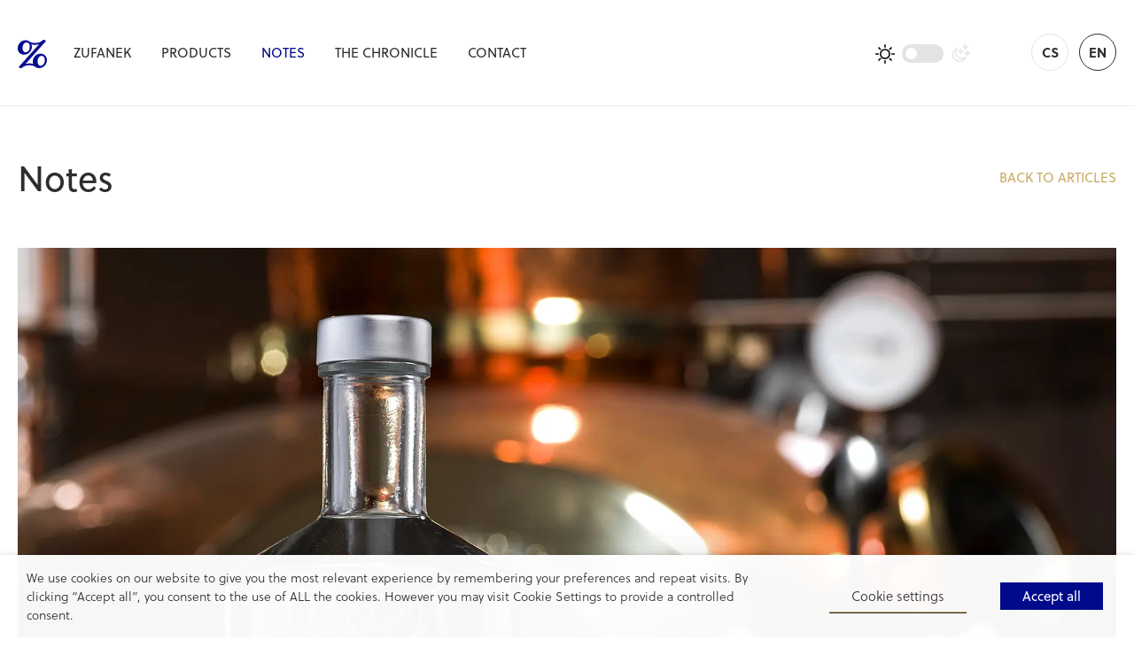

--- FILE ---
content_type: text/html; charset=UTF-8
request_url: https://www.zufanek.cz/en/2016/your-order/
body_size: 17078
content:
<!doctype html>
<html class="no-js en" lang="en-US" >
    <head>
        <meta charset="utf-8">
        <meta http-equiv="x-ua-compatible" content="ie=edge">
        <meta name="description" content="">
        <meta name="viewport" content="width=device-width, initial-scale=1">

        <title>Your order?  | Žufánek.cz</title>

        <meta name="author" content="značkárna s.r.o.">

        <link rel="stylesheet" type="text/css" media="screen" href="https://www.zufanek.cz/files/themes/zufanek-cz/normalize.css">
        <link rel="stylesheet" type="text/css" media="screen" href="https://www.zufanek.cz/files/themes/zufanek-cz/venobox.min.css">
        <link rel="stylesheet" type="text/css" media="screen" href="https://www.zufanek.cz/files/themes/zufanek-cz/style.css">
        <link rel="stylesheet" type="text/css" media="print" href="https://www.zufanek.cz/files/themes/zufanek-cz/style.css">

        <link rel="apple-touch-icon" sizes="180x180" href="https://www.zufanek.cz/files/themes/zufanek-cz/icons/apple-touch-icon.png">
        <link rel="icon" type="image/png" href="https://www.zufanek.cz/files/themes/zufanek-cz/icons/favicon-32x32.png" sizes="32x32">
        <link rel="icon" type="image/png" href="https://www.zufanek.cz/files/themes/zufanek-cz/icons/favicon-16x16.png" sizes="16x16">
        <link rel="mask-icon" href="https://www.zufanek.cz/files/themes/zufanek-cz/icons/safari-pinned-tab.svg" color="#25439b">
        <meta name="theme-color" content="#ffffff">

				                <meta name='robots' content='max-image-preview:large' />
	<style>img:is([sizes="auto" i], [sizes^="auto," i]) { contain-intrinsic-size: 3000px 1500px }</style>
	<link rel="alternate" hreflang="cs" href="https://www.zufanek.cz/2016/prejete-si/" />
<link rel="alternate" hreflang="en" href="https://www.zufanek.cz/en/2016/your-order/" />
<link rel="alternate" hreflang="x-default" href="https://www.zufanek.cz/2016/prejete-si/" />
<link rel='dns-prefetch' href='//static.addtoany.com' />
<link rel='dns-prefetch' href='//www.google.com' />
<link rel="alternate" type="application/rss+xml" title="Žufánek.cz &raquo; Your order? Comments Feed" href="https://www.zufanek.cz/en/2016/your-order/feed/" />
		<style>
			.lazyload,
			.lazyloading {
				max-width: 100%;
			}
		</style>
		<script type="text/javascript">
/* <![CDATA[ */
window._wpemojiSettings = {"baseUrl":"https:\/\/s.w.org\/images\/core\/emoji\/15.0.3\/72x72\/","ext":".png","svgUrl":"https:\/\/s.w.org\/images\/core\/emoji\/15.0.3\/svg\/","svgExt":".svg","source":{"concatemoji":"https:\/\/www.zufanek.cz\/wp-includes\/js\/wp-emoji-release.min.js?ver=6.7.4"}};
/*! This file is auto-generated */
!function(i,n){var o,s,e;function c(e){try{var t={supportTests:e,timestamp:(new Date).valueOf()};sessionStorage.setItem(o,JSON.stringify(t))}catch(e){}}function p(e,t,n){e.clearRect(0,0,e.canvas.width,e.canvas.height),e.fillText(t,0,0);var t=new Uint32Array(e.getImageData(0,0,e.canvas.width,e.canvas.height).data),r=(e.clearRect(0,0,e.canvas.width,e.canvas.height),e.fillText(n,0,0),new Uint32Array(e.getImageData(0,0,e.canvas.width,e.canvas.height).data));return t.every(function(e,t){return e===r[t]})}function u(e,t,n){switch(t){case"flag":return n(e,"\ud83c\udff3\ufe0f\u200d\u26a7\ufe0f","\ud83c\udff3\ufe0f\u200b\u26a7\ufe0f")?!1:!n(e,"\ud83c\uddfa\ud83c\uddf3","\ud83c\uddfa\u200b\ud83c\uddf3")&&!n(e,"\ud83c\udff4\udb40\udc67\udb40\udc62\udb40\udc65\udb40\udc6e\udb40\udc67\udb40\udc7f","\ud83c\udff4\u200b\udb40\udc67\u200b\udb40\udc62\u200b\udb40\udc65\u200b\udb40\udc6e\u200b\udb40\udc67\u200b\udb40\udc7f");case"emoji":return!n(e,"\ud83d\udc26\u200d\u2b1b","\ud83d\udc26\u200b\u2b1b")}return!1}function f(e,t,n){var r="undefined"!=typeof WorkerGlobalScope&&self instanceof WorkerGlobalScope?new OffscreenCanvas(300,150):i.createElement("canvas"),a=r.getContext("2d",{willReadFrequently:!0}),o=(a.textBaseline="top",a.font="600 32px Arial",{});return e.forEach(function(e){o[e]=t(a,e,n)}),o}function t(e){var t=i.createElement("script");t.src=e,t.defer=!0,i.head.appendChild(t)}"undefined"!=typeof Promise&&(o="wpEmojiSettingsSupports",s=["flag","emoji"],n.supports={everything:!0,everythingExceptFlag:!0},e=new Promise(function(e){i.addEventListener("DOMContentLoaded",e,{once:!0})}),new Promise(function(t){var n=function(){try{var e=JSON.parse(sessionStorage.getItem(o));if("object"==typeof e&&"number"==typeof e.timestamp&&(new Date).valueOf()<e.timestamp+604800&&"object"==typeof e.supportTests)return e.supportTests}catch(e){}return null}();if(!n){if("undefined"!=typeof Worker&&"undefined"!=typeof OffscreenCanvas&&"undefined"!=typeof URL&&URL.createObjectURL&&"undefined"!=typeof Blob)try{var e="postMessage("+f.toString()+"("+[JSON.stringify(s),u.toString(),p.toString()].join(",")+"));",r=new Blob([e],{type:"text/javascript"}),a=new Worker(URL.createObjectURL(r),{name:"wpTestEmojiSupports"});return void(a.onmessage=function(e){c(n=e.data),a.terminate(),t(n)})}catch(e){}c(n=f(s,u,p))}t(n)}).then(function(e){for(var t in e)n.supports[t]=e[t],n.supports.everything=n.supports.everything&&n.supports[t],"flag"!==t&&(n.supports.everythingExceptFlag=n.supports.everythingExceptFlag&&n.supports[t]);n.supports.everythingExceptFlag=n.supports.everythingExceptFlag&&!n.supports.flag,n.DOMReady=!1,n.readyCallback=function(){n.DOMReady=!0}}).then(function(){return e}).then(function(){var e;n.supports.everything||(n.readyCallback(),(e=n.source||{}).concatemoji?t(e.concatemoji):e.wpemoji&&e.twemoji&&(t(e.twemoji),t(e.wpemoji)))}))}((window,document),window._wpemojiSettings);
/* ]]> */
</script>
<style id='wp-emoji-styles-inline-css' type='text/css'>

	img.wp-smiley, img.emoji {
		display: inline !important;
		border: none !important;
		box-shadow: none !important;
		height: 1em !important;
		width: 1em !important;
		margin: 0 0.07em !important;
		vertical-align: -0.1em !important;
		background: none !important;
		padding: 0 !important;
	}
</style>
<link rel='stylesheet' id='wp-block-library-css' href='https://www.zufanek.cz/wp-includes/css/dist/block-library/style.min.css?ver=6.7.4' type='text/css' media='all' />
<style id='classic-theme-styles-inline-css' type='text/css'>
/*! This file is auto-generated */
.wp-block-button__link{color:#fff;background-color:#32373c;border-radius:9999px;box-shadow:none;text-decoration:none;padding:calc(.667em + 2px) calc(1.333em + 2px);font-size:1.125em}.wp-block-file__button{background:#32373c;color:#fff;text-decoration:none}
</style>
<style id='global-styles-inline-css' type='text/css'>
:root{--wp--preset--aspect-ratio--square: 1;--wp--preset--aspect-ratio--4-3: 4/3;--wp--preset--aspect-ratio--3-4: 3/4;--wp--preset--aspect-ratio--3-2: 3/2;--wp--preset--aspect-ratio--2-3: 2/3;--wp--preset--aspect-ratio--16-9: 16/9;--wp--preset--aspect-ratio--9-16: 9/16;--wp--preset--color--black: #000000;--wp--preset--color--cyan-bluish-gray: #abb8c3;--wp--preset--color--white: #ffffff;--wp--preset--color--pale-pink: #f78da7;--wp--preset--color--vivid-red: #cf2e2e;--wp--preset--color--luminous-vivid-orange: #ff6900;--wp--preset--color--luminous-vivid-amber: #fcb900;--wp--preset--color--light-green-cyan: #7bdcb5;--wp--preset--color--vivid-green-cyan: #00d084;--wp--preset--color--pale-cyan-blue: #8ed1fc;--wp--preset--color--vivid-cyan-blue: #0693e3;--wp--preset--color--vivid-purple: #9b51e0;--wp--preset--gradient--vivid-cyan-blue-to-vivid-purple: linear-gradient(135deg,rgba(6,147,227,1) 0%,rgb(155,81,224) 100%);--wp--preset--gradient--light-green-cyan-to-vivid-green-cyan: linear-gradient(135deg,rgb(122,220,180) 0%,rgb(0,208,130) 100%);--wp--preset--gradient--luminous-vivid-amber-to-luminous-vivid-orange: linear-gradient(135deg,rgba(252,185,0,1) 0%,rgba(255,105,0,1) 100%);--wp--preset--gradient--luminous-vivid-orange-to-vivid-red: linear-gradient(135deg,rgba(255,105,0,1) 0%,rgb(207,46,46) 100%);--wp--preset--gradient--very-light-gray-to-cyan-bluish-gray: linear-gradient(135deg,rgb(238,238,238) 0%,rgb(169,184,195) 100%);--wp--preset--gradient--cool-to-warm-spectrum: linear-gradient(135deg,rgb(74,234,220) 0%,rgb(151,120,209) 20%,rgb(207,42,186) 40%,rgb(238,44,130) 60%,rgb(251,105,98) 80%,rgb(254,248,76) 100%);--wp--preset--gradient--blush-light-purple: linear-gradient(135deg,rgb(255,206,236) 0%,rgb(152,150,240) 100%);--wp--preset--gradient--blush-bordeaux: linear-gradient(135deg,rgb(254,205,165) 0%,rgb(254,45,45) 50%,rgb(107,0,62) 100%);--wp--preset--gradient--luminous-dusk: linear-gradient(135deg,rgb(255,203,112) 0%,rgb(199,81,192) 50%,rgb(65,88,208) 100%);--wp--preset--gradient--pale-ocean: linear-gradient(135deg,rgb(255,245,203) 0%,rgb(182,227,212) 50%,rgb(51,167,181) 100%);--wp--preset--gradient--electric-grass: linear-gradient(135deg,rgb(202,248,128) 0%,rgb(113,206,126) 100%);--wp--preset--gradient--midnight: linear-gradient(135deg,rgb(2,3,129) 0%,rgb(40,116,252) 100%);--wp--preset--font-size--small: 13px;--wp--preset--font-size--medium: 20px;--wp--preset--font-size--large: 36px;--wp--preset--font-size--x-large: 42px;--wp--preset--font-family--inter: "Inter", sans-serif;--wp--preset--font-family--cardo: Cardo;--wp--preset--spacing--20: 0.44rem;--wp--preset--spacing--30: 0.67rem;--wp--preset--spacing--40: 1rem;--wp--preset--spacing--50: 1.5rem;--wp--preset--spacing--60: 2.25rem;--wp--preset--spacing--70: 3.38rem;--wp--preset--spacing--80: 5.06rem;--wp--preset--shadow--natural: 6px 6px 9px rgba(0, 0, 0, 0.2);--wp--preset--shadow--deep: 12px 12px 50px rgba(0, 0, 0, 0.4);--wp--preset--shadow--sharp: 6px 6px 0px rgba(0, 0, 0, 0.2);--wp--preset--shadow--outlined: 6px 6px 0px -3px rgba(255, 255, 255, 1), 6px 6px rgba(0, 0, 0, 1);--wp--preset--shadow--crisp: 6px 6px 0px rgba(0, 0, 0, 1);}:where(.is-layout-flex){gap: 0.5em;}:where(.is-layout-grid){gap: 0.5em;}body .is-layout-flex{display: flex;}.is-layout-flex{flex-wrap: wrap;align-items: center;}.is-layout-flex > :is(*, div){margin: 0;}body .is-layout-grid{display: grid;}.is-layout-grid > :is(*, div){margin: 0;}:where(.wp-block-columns.is-layout-flex){gap: 2em;}:where(.wp-block-columns.is-layout-grid){gap: 2em;}:where(.wp-block-post-template.is-layout-flex){gap: 1.25em;}:where(.wp-block-post-template.is-layout-grid){gap: 1.25em;}.has-black-color{color: var(--wp--preset--color--black) !important;}.has-cyan-bluish-gray-color{color: var(--wp--preset--color--cyan-bluish-gray) !important;}.has-white-color{color: var(--wp--preset--color--white) !important;}.has-pale-pink-color{color: var(--wp--preset--color--pale-pink) !important;}.has-vivid-red-color{color: var(--wp--preset--color--vivid-red) !important;}.has-luminous-vivid-orange-color{color: var(--wp--preset--color--luminous-vivid-orange) !important;}.has-luminous-vivid-amber-color{color: var(--wp--preset--color--luminous-vivid-amber) !important;}.has-light-green-cyan-color{color: var(--wp--preset--color--light-green-cyan) !important;}.has-vivid-green-cyan-color{color: var(--wp--preset--color--vivid-green-cyan) !important;}.has-pale-cyan-blue-color{color: var(--wp--preset--color--pale-cyan-blue) !important;}.has-vivid-cyan-blue-color{color: var(--wp--preset--color--vivid-cyan-blue) !important;}.has-vivid-purple-color{color: var(--wp--preset--color--vivid-purple) !important;}.has-black-background-color{background-color: var(--wp--preset--color--black) !important;}.has-cyan-bluish-gray-background-color{background-color: var(--wp--preset--color--cyan-bluish-gray) !important;}.has-white-background-color{background-color: var(--wp--preset--color--white) !important;}.has-pale-pink-background-color{background-color: var(--wp--preset--color--pale-pink) !important;}.has-vivid-red-background-color{background-color: var(--wp--preset--color--vivid-red) !important;}.has-luminous-vivid-orange-background-color{background-color: var(--wp--preset--color--luminous-vivid-orange) !important;}.has-luminous-vivid-amber-background-color{background-color: var(--wp--preset--color--luminous-vivid-amber) !important;}.has-light-green-cyan-background-color{background-color: var(--wp--preset--color--light-green-cyan) !important;}.has-vivid-green-cyan-background-color{background-color: var(--wp--preset--color--vivid-green-cyan) !important;}.has-pale-cyan-blue-background-color{background-color: var(--wp--preset--color--pale-cyan-blue) !important;}.has-vivid-cyan-blue-background-color{background-color: var(--wp--preset--color--vivid-cyan-blue) !important;}.has-vivid-purple-background-color{background-color: var(--wp--preset--color--vivid-purple) !important;}.has-black-border-color{border-color: var(--wp--preset--color--black) !important;}.has-cyan-bluish-gray-border-color{border-color: var(--wp--preset--color--cyan-bluish-gray) !important;}.has-white-border-color{border-color: var(--wp--preset--color--white) !important;}.has-pale-pink-border-color{border-color: var(--wp--preset--color--pale-pink) !important;}.has-vivid-red-border-color{border-color: var(--wp--preset--color--vivid-red) !important;}.has-luminous-vivid-orange-border-color{border-color: var(--wp--preset--color--luminous-vivid-orange) !important;}.has-luminous-vivid-amber-border-color{border-color: var(--wp--preset--color--luminous-vivid-amber) !important;}.has-light-green-cyan-border-color{border-color: var(--wp--preset--color--light-green-cyan) !important;}.has-vivid-green-cyan-border-color{border-color: var(--wp--preset--color--vivid-green-cyan) !important;}.has-pale-cyan-blue-border-color{border-color: var(--wp--preset--color--pale-cyan-blue) !important;}.has-vivid-cyan-blue-border-color{border-color: var(--wp--preset--color--vivid-cyan-blue) !important;}.has-vivid-purple-border-color{border-color: var(--wp--preset--color--vivid-purple) !important;}.has-vivid-cyan-blue-to-vivid-purple-gradient-background{background: var(--wp--preset--gradient--vivid-cyan-blue-to-vivid-purple) !important;}.has-light-green-cyan-to-vivid-green-cyan-gradient-background{background: var(--wp--preset--gradient--light-green-cyan-to-vivid-green-cyan) !important;}.has-luminous-vivid-amber-to-luminous-vivid-orange-gradient-background{background: var(--wp--preset--gradient--luminous-vivid-amber-to-luminous-vivid-orange) !important;}.has-luminous-vivid-orange-to-vivid-red-gradient-background{background: var(--wp--preset--gradient--luminous-vivid-orange-to-vivid-red) !important;}.has-very-light-gray-to-cyan-bluish-gray-gradient-background{background: var(--wp--preset--gradient--very-light-gray-to-cyan-bluish-gray) !important;}.has-cool-to-warm-spectrum-gradient-background{background: var(--wp--preset--gradient--cool-to-warm-spectrum) !important;}.has-blush-light-purple-gradient-background{background: var(--wp--preset--gradient--blush-light-purple) !important;}.has-blush-bordeaux-gradient-background{background: var(--wp--preset--gradient--blush-bordeaux) !important;}.has-luminous-dusk-gradient-background{background: var(--wp--preset--gradient--luminous-dusk) !important;}.has-pale-ocean-gradient-background{background: var(--wp--preset--gradient--pale-ocean) !important;}.has-electric-grass-gradient-background{background: var(--wp--preset--gradient--electric-grass) !important;}.has-midnight-gradient-background{background: var(--wp--preset--gradient--midnight) !important;}.has-small-font-size{font-size: var(--wp--preset--font-size--small) !important;}.has-medium-font-size{font-size: var(--wp--preset--font-size--medium) !important;}.has-large-font-size{font-size: var(--wp--preset--font-size--large) !important;}.has-x-large-font-size{font-size: var(--wp--preset--font-size--x-large) !important;}
:where(.wp-block-post-template.is-layout-flex){gap: 1.25em;}:where(.wp-block-post-template.is-layout-grid){gap: 1.25em;}
:where(.wp-block-columns.is-layout-flex){gap: 2em;}:where(.wp-block-columns.is-layout-grid){gap: 2em;}
:root :where(.wp-block-pullquote){font-size: 1.5em;line-height: 1.6;}
</style>
<link rel='stylesheet' id='cookie-law-info-css' href='https://www.zufanek.cz/files/uploads/hummingbird-assets/d30843064c62ff77a292598cde5027e9.css' type='text/css' media='all' />
<link rel='stylesheet' id='cookie-law-info-gdpr-css' href='https://www.zufanek.cz/files/uploads/hummingbird-assets/103fdf4148616de3f8c06f2f00759365.css' type='text/css' media='all' />
<style id='cookie-law-info-gdpr-inline-css' type='text/css'>
.cli-modal-content, .cli-tab-content { background-color: #ffffff; }.cli-privacy-content-text, .cli-modal .cli-modal-dialog, .cli-tab-container p, a.cli-privacy-readmore { color: #000000; }.cli-tab-header { background-color: #f2f2f2; }.cli-tab-header, .cli-tab-header a.cli-nav-link,span.cli-necessary-caption,.cli-switch .cli-slider:after { color: #000000; }.cli-switch .cli-slider:before { background-color: #ffffff; }.cli-switch input:checked + .cli-slider:before { background-color: #ffffff; }.cli-switch .cli-slider { background-color: #e3e1e8; }.cli-switch input:checked + .cli-slider { background-color: #28a745; }.cli-modal-close svg { fill: #000000; }.cli-tab-footer .wt-cli-privacy-accept-all-btn { background-color: #00acad; color: #ffffff}.cli-tab-footer .wt-cli-privacy-accept-btn { background-color: #00acad; color: #ffffff}.cli-tab-header a:before{ border-right: 1px solid #000000; border-bottom: 1px solid #000000; }
</style>
<style id='woocommerce-inline-inline-css' type='text/css'>
.woocommerce form .form-row .required { visibility: visible; }
</style>
<link rel='stylesheet' id='wpml-legacy-dropdown-0-css' href='https://www.zufanek.cz/files/plugins/sitepress-multilingual-cms/templates/language-switchers/legacy-dropdown/style.min.css?ver=1' type='text/css' media='all' />
<style id='wpml-legacy-dropdown-0-inline-css' type='text/css'>
.wpml-ls-statics-shortcode_actions{background-color:#eeeeee;}.wpml-ls-statics-shortcode_actions, .wpml-ls-statics-shortcode_actions .wpml-ls-sub-menu, .wpml-ls-statics-shortcode_actions a {border-color:#cdcdcd;}.wpml-ls-statics-shortcode_actions a, .wpml-ls-statics-shortcode_actions .wpml-ls-sub-menu a, .wpml-ls-statics-shortcode_actions .wpml-ls-sub-menu a:link, .wpml-ls-statics-shortcode_actions li:not(.wpml-ls-current-language) .wpml-ls-link, .wpml-ls-statics-shortcode_actions li:not(.wpml-ls-current-language) .wpml-ls-link:link {color:#444444;background-color:#ffffff;}.wpml-ls-statics-shortcode_actions .wpml-ls-sub-menu a:hover,.wpml-ls-statics-shortcode_actions .wpml-ls-sub-menu a:focus, .wpml-ls-statics-shortcode_actions .wpml-ls-sub-menu a:link:hover, .wpml-ls-statics-shortcode_actions .wpml-ls-sub-menu a:link:focus {color:#000000;background-color:#eeeeee;}.wpml-ls-statics-shortcode_actions .wpml-ls-current-language > a {color:#444444;background-color:#ffffff;}.wpml-ls-statics-shortcode_actions .wpml-ls-current-language:hover>a, .wpml-ls-statics-shortcode_actions .wpml-ls-current-language>a:focus {color:#000000;background-color:#eeeeee;}
</style>
<link rel='stylesheet' id='addtoany-css' href='https://www.zufanek.cz/files/plugins/add-to-any/addtoany.min.css?ver=1.16' type='text/css' media='all' />
<script type="text/javascript" src="https://www.zufanek.cz/files/uploads/hummingbird-assets/47d2ae811a25ad9e180d2caa84b3545e.js" id="jquery-cookie-js" defer="defer" data-wp-strategy="defer"></script>
<script type="text/javascript" src="https://www.zufanek.cz/wp-includes/js/jquery/jquery.min.js?ver=3.7.1" id="jquery-core-js"></script>
<script type="text/javascript" src="https://www.zufanek.cz/wp-includes/js/jquery/jquery-migrate.min.js?ver=3.4.1" id="jquery-migrate-js"></script>
<script type="text/javascript" id="addtoany-core-js-before">
/* <![CDATA[ */
window.a2a_config=window.a2a_config||{};a2a_config.callbacks=[];a2a_config.overlays=[];a2a_config.templates={};
/* ]]> */
</script>
<script type="text/javascript" defer src="https://www.zufanek.cz/files/uploads/hummingbird-assets/655fd2c17862877ca309dde316eb436a.js" id="addtoany-core-js" defer="defer" data-wp-strategy="defer"></script>
<script type="text/javascript" defer src="https://www.zufanek.cz/files/plugins/add-to-any/addtoany.min.js?ver=1.1" id="addtoany-jquery-js"></script>
<script type="text/javascript" id="cookie-law-info-js-extra">
/* <![CDATA[ */
var Cli_Data = {"nn_cookie_ids":[],"non_necessary_cookies":[],"cookielist":{"nezbytne-cookies":{"id":"64","status":true,"priority":5,"title":"Necessary cookies","strict":false,"default_state":true,"ccpa_optout":false,"loadonstart":true},"analyticke-cookies":{"id":"67","status":true,"priority":4,"title":"Analytical cookies","strict":false,"default_state":false,"ccpa_optout":false,"loadonstart":false},"funkcni-cookies":{"id":"65","status":true,"priority":3,"title":"Functional cookies","strict":false,"default_state":false,"ccpa_optout":false,"loadonstart":false},"vykonove-cookies":{"id":"66","status":true,"priority":2,"title":"Performance cookies","strict":false,"default_state":false,"ccpa_optout":false,"loadonstart":false},"reklamni-cookies":{"id":"68","status":true,"priority":1,"title":"Advertisement cookies","strict":false,"default_state":false,"ccpa_optout":false,"loadonstart":false}},"ajax_url":"https:\/\/www.zufanek.cz\/wp-admin\/admin-ajax.php","current_lang":"en","security":"41186ef8a9","eu_countries":["GB"],"geoIP":"disabled","use_custom_geolocation_api":"","custom_geolocation_api":"https:\/\/geoip.cookieyes.com\/geoip\/checker\/result.php","consentVersion":"3","strictlyEnabled":["necessary","obligatoire"],"cookieDomain":"","privacy_length":"250","ccpaEnabled":"","ccpaRegionBased":"","ccpaBarEnabled":"","ccpaType":"gdpr","triggerDomRefresh":"","secure_cookies":""};
var log_object = {"ajax_url":"https:\/\/www.zufanek.cz\/wp-admin\/admin-ajax.php"};
/* ]]> */
</script>
<script type="text/javascript" src="https://www.zufanek.cz/files/uploads/hummingbird-assets/4affaff8beaebb6f9033e35f56ab2889.js" id="cookie-law-info-js" defer="defer" data-wp-strategy="defer"></script>
<script type="text/javascript" src="https://www.zufanek.cz/files/plugins/woocommerce/assets/js/jquery-blockui/jquery.blockUI.min.js?ver=2.7.0-wc.9.4.4" id="jquery-blockui-js" defer="defer" data-wp-strategy="defer"></script>
<script type="text/javascript" id="wc-add-to-cart-js-extra">
/* <![CDATA[ */
var wc_add_to_cart_params = {"ajax_url":"\/wp-admin\/admin-ajax.php?lang=en","wc_ajax_url":"\/en\/?wc-ajax=%%endpoint%%","i18n_view_cart":"View cart","cart_url":"https:\/\/www.zufanek.cz\/kosik\/","is_cart":"","cart_redirect_after_add":"no"};
/* ]]> */
</script>
<script type="text/javascript" src="https://www.zufanek.cz/files/plugins/woocommerce/assets/js/frontend/add-to-cart.min.js?ver=9.4.4" id="wc-add-to-cart-js" defer="defer" data-wp-strategy="defer"></script>
<script type="text/javascript" src="https://www.zufanek.cz/files/plugins/woocommerce/assets/js/js-cookie/js.cookie.min.js?ver=2.1.4-wc.9.4.4" id="js-cookie-js" defer="defer" data-wp-strategy="defer"></script>
<script type="text/javascript" id="woocommerce-js-extra">
/* <![CDATA[ */
var woocommerce_params = {"ajax_url":"\/wp-admin\/admin-ajax.php?lang=en","wc_ajax_url":"\/en\/?wc-ajax=%%endpoint%%"};
/* ]]> */
</script>
<script type="text/javascript" src="https://www.zufanek.cz/files/plugins/woocommerce/assets/js/frontend/woocommerce.min.js?ver=9.4.4" id="woocommerce-js" defer="defer" data-wp-strategy="defer"></script>
<script type="text/javascript" id="wpgmza_data-js-extra">
/* <![CDATA[ */
var wpgmza_google_api_status = {"message":"Enqueued","code":"ENQUEUED"};
/* ]]> */
</script>
<script type="text/javascript" src="https://www.zufanek.cz/files/uploads/hummingbird-assets/4706f199994fab301e931f7fa1c3d54a.js" id="wpgmza_data-js" defer="defer" data-wp-strategy="defer"></script>
<script type="text/javascript" src="https://www.zufanek.cz/files/plugins/sitepress-multilingual-cms/templates/language-switchers/legacy-dropdown/script.min.js?ver=1" id="wpml-legacy-dropdown-0-js"></script>
<script type="text/javascript" id="uwa-front-js-extra">
/* <![CDATA[ */
var uwa_data = {"expired":"Auction has Expired!","gtm_offset":"1","started":"Auction Started! Please refresh page.","outbid_message":"\n<ul class=\"woocommerce-error\" role=\"alert\">\n\t\t\t<li>\n\t\t\tYou have been outbid.\t\t<\/li>\n\t<\/ul>\n","hide_compact":"no","anti_sniping_timer_update_noti":"auto_page_refresh","anti_sniping_timer_update_noti_msg":"\u010cas konce se zm\u011bnil kv\u016fli plovouc\u00edmu konci","antisniping_check":"yes","reload_page":"no"};
var WpUat = {"calendar_icon":"<i class=\"dashicons-calendar-alt\"><\/i>"};
var WooUa = {"ajaxurl":"https:\/\/www.zufanek.cz\/wp-admin\/admin-ajax.php","ua_nonce":"5746cf2ead","last_timestamp":"1671452212","calendar_image":"https:\/\/www.zufanek.cz\/files\/plugins\/woocommerce\/assets\/images\/calendar.png"};
var UWA_Ajax_Qry = {"ajaqry":"\/en\/2016\/your-order\/?uwa-ajax"};
/* ]]> */
</script>
<script type="text/javascript" src="https://www.zufanek.cz/files/uploads/hummingbird-assets/608cce4f4b6c13f20d588b81b01635f8.js" id="uwa-front-js" defer="defer" data-wp-strategy="defer"></script>
<script type="text/javascript" id="uwa-jquery-countdown-js-extra">
/* <![CDATA[ */
var multi_lang_data = {"labels":{"Years":"Years","Months":"Months","Weeks":"Weeks","Days":"Day(s)","Hours":"Hour(s)","Minutes":"Min(s)","Seconds":"Sec(s)"},"labels1":{"Year":"Year","Month":"Month","Week":"Week","Day":"Day","Hour":"Hour","Minute":"Min","Second":"Sec"},"compactLabels":{"y":"y","m":"m","w":"w","d":"d"},"settings":{"listpage":"no"}};
/* ]]> */
</script>
<script type="text/javascript" src="https://www.zufanek.cz/files/plugins/ultimate-woocommerce-auction-pro/includes/clock/js/jquery.countdown.min.js?ver=1.5.3" id="uwa-jquery-countdown-js"></script>
<script type="text/javascript" src="https://www.zufanek.cz/files/uploads/hummingbird-assets/39305b3bcaaf371612aef7a32d1cb9dc.js" id="uwa-jquery-countdown-multi-lang-js" defer="defer" data-wp-strategy="defer"></script>
<link rel="https://api.w.org/" href="https://www.zufanek.cz/en/wp-json/" /><link rel="alternate" title="JSON" type="application/json" href="https://www.zufanek.cz/en/wp-json/wp/v2/posts/2867" /><link rel="EditURI" type="application/rsd+xml" title="RSD" href="https://www.zufanek.cz/xmlrpc.php?rsd" />
<meta name="generator" content="WordPress 6.7.4" />
<meta name="generator" content="WooCommerce 9.4.4" />
<link rel='shortlink' href='https://www.zufanek.cz/en/?p=2867' />
<link rel="alternate" title="oEmbed (JSON)" type="application/json+oembed" href="https://www.zufanek.cz/en/wp-json/oembed/1.0/embed?url=https%3A%2F%2Fwww.zufanek.cz%2Fen%2F2016%2Fyour-order%2F" />
<link rel="alternate" title="oEmbed (XML)" type="text/xml+oembed" href="https://www.zufanek.cz/en/wp-json/oembed/1.0/embed?url=https%3A%2F%2Fwww.zufanek.cz%2Fen%2F2016%2Fyour-order%2F&#038;format=xml" />
<meta name="generator" content="WPML ver:4.8.6 stt:9,1;" />
		<script>
			document.documentElement.className = document.documentElement.className.replace('no-js', 'js');
		</script>
				<style>
			.no-js img.lazyload {
				display: none;
			}

			figure.wp-block-image img.lazyloading {
				min-width: 150px;
			}

			.lazyload,
			.lazyloading {
				--smush-placeholder-width: 100px;
				--smush-placeholder-aspect-ratio: 1/1;
				width: var(--smush-image-width, var(--smush-placeholder-width)) !important;
				aspect-ratio: var(--smush-image-aspect-ratio, var(--smush-placeholder-aspect-ratio)) !important;
			}

						.lazyload, .lazyloading {
				opacity: 0;
			}

			.lazyloaded {
				opacity: 1;
				transition: opacity 0ms;
				transition-delay: 0ms;
			}

					</style>
			<noscript><style>.woocommerce-product-gallery{ opacity: 1 !important; }</style></noscript>
						<!-- Google Analytics tracking code output by Beehive Analytics Pro -->
						<script async src="https://www.googletagmanager.com/gtag/js?id=G-EPE5FKF9JM&l=beehiveDataLayer"></script>
		<script>
						window.beehiveDataLayer = window.beehiveDataLayer || [];
			function beehive_ga() {beehiveDataLayer.push(arguments);}
			beehive_ga('js', new Date())
						beehive_ga('config', 'G-EPE5FKF9JM', {
				'anonymize_ip': false,
				'allow_google_signals': false,
			})
					</script>
		<style type="text/css">.recentcomments a{display:inline !important;padding:0 !important;margin:0 !important;}</style><!-- SEO meta tags powered by SmartCrawl https://wpmudev.com/project/smartcrawl-wordpress-seo/ -->
<link rel="canonical" href="https://www.zufanek.cz/en/2016/your-order/" />
<meta name="description" content="Private brands. The first thing most of you will recall are the cheaper foods offered by every supermarket chain. We have them as well. But on a completely  ..." />
<meta name="google-site-verification" content="GllsrAzXwdGG4yK-ePph6akCzH37kvDO6Dnuww4Mb5o" />
<script type="application/ld+json">{"@context":"https:\/\/schema.org","@graph":[{"@type":"Organization","@id":"https:\/\/www.zufanek.cz\/#schema-publishing-organization","url":"https:\/\/www.zufanek.cz","name":"\u017duf\u00e1nek.cz"},{"@type":"WebSite","@id":"https:\/\/www.zufanek.cz\/#schema-website","url":"https:\/\/www.zufanek.cz","name":"\u017duf\u00e1nek.cz","encoding":"UTF-8","potentialAction":{"@type":"SearchAction","target":"https:\/\/www.zufanek.cz\/en\/search\/{search_term_string}\/","query-input":"required name=search_term_string"},"image":{"@type":"ImageObject","@id":"https:\/\/www.zufanek.cz\/#schema-site-logo","url":"https:\/\/www.zufanek.cz\/files\/uploads\/2016\/08\/logo.svg"}},{"@type":"BreadcrumbList","@id":"https:\/\/www.zufanek.cz\/en\/2016\/your-order\/?page&year=2016&name=your-order\/#breadcrumb","itemListElement":[{"@type":"ListItem","position":1,"name":"Home","item":"https:\/\/www.zufanek.cz"},{"@type":"ListItem","position":2,"name":"Notes","item":"https:\/\/www.zufanek.cz\/en\/notes\/"},{"@type":"ListItem","position":3,"name":"News","item":"https:\/\/www.zufanek.cz\/en\/category\/news\/"},{"@type":"ListItem","position":4,"name":"Your order?"}]},{"@type":"Person","@id":"https:\/\/www.zufanek.cz\/en\/author\/zufanek\/#schema-author","name":"Martin \u017duf\u00e1nek","url":"https:\/\/www.zufanek.cz\/en\/author\/zufanek\/"},{"@type":"WebPage","@id":"https:\/\/www.zufanek.cz\/en\/2016\/your-order\/#schema-webpage","isPartOf":{"@id":"https:\/\/www.zufanek.cz\/#schema-website"},"publisher":{"@id":"https:\/\/www.zufanek.cz\/#schema-publishing-organization"},"url":"https:\/\/www.zufanek.cz\/en\/2016\/your-order\/"},{"@type":"Article","mainEntityOfPage":{"@id":"https:\/\/www.zufanek.cz\/en\/2016\/your-order\/#schema-webpage"},"publisher":{"@id":"https:\/\/www.zufanek.cz\/#schema-publishing-organization"},"dateModified":"2017-02-01T09:44:23","datePublished":"2016-12-29T09:22:49","headline":"Your order?  | \u017duf\u00e1nek.cz","description":"Private brands. The first thing most of you will recall are the cheaper foods offered by every\u00a0supermarket chain. We have them as well. But on a completely  ...","name":"Your order?","author":{"@id":"https:\/\/www.zufanek.cz\/en\/author\/zufanek\/#schema-author"},"image":{"@type":"ImageObject","@id":"https:\/\/www.zufanek.cz\/en\/2016\/your-order\/#schema-article-image","url":"https:\/\/www.zufanek.cz\/files\/uploads\/2017\/01\/le_gin_occulte.jpg","height":1494,"width":1992},"thumbnailUrl":"https:\/\/www.zufanek.cz\/files\/uploads\/2017\/01\/le_gin_occulte.jpg"}]}</script>
<meta property="og:type" content="article" />
<meta property="og:url" content="https://www.zufanek.cz/en/2016/your-order/" />
<meta property="og:title" content="Your order? | Žufánek.cz" />
<meta property="og:description" content="Private brands. The first thing most of you will recall are the cheaper foods offered by every supermarket chain. We have them as well. But on a completely ..." />
<meta property="og:image" content="https://www.zufanek.cz/files/uploads/2017/01/le_gin_occulte.jpg" />
<meta property="og:image:width" content="1992" />
<meta property="og:image:height" content="1494" />
<meta property="article:published_time" content="2016-12-29T09:22:49" />
<meta property="article:author" content="Martin Žufánek" />
<meta name="twitter:card" content="summary" />
<meta name="twitter:site" content="https://twitter.com/zufanek?lang=cs" />
<meta name="twitter:title" content="Your order? | Žufánek.cz" />
<meta name="twitter:description" content="Private brands. The first thing most of you will recall are the cheaper foods offered by every supermarket chain. We have them as well. But on a completely ..." />
<meta name="twitter:image" content="https://www.zufanek.cz/files/uploads/2017/01/le_gin_occulte.jpg" />
<!-- /SEO -->
<style class='wp-fonts-local' type='text/css'>
@font-face{font-family:Inter;font-style:normal;font-weight:300 900;font-display:fallback;src:url('https://www.zufanek.cz/files/plugins/woocommerce/assets/fonts/Inter-VariableFont_slnt,wght.woff2') format('woff2');font-stretch:normal;}
@font-face{font-family:Cardo;font-style:normal;font-weight:400;font-display:fallback;src:url('https://www.zufanek.cz/files/plugins/woocommerce/assets/fonts/cardo_normal_400.woff2') format('woff2');}
</style>
                                                                                
        <script src="https://use.typekit.net/nzh0vim.js"></script>
		<script>try{Typekit.load({ async: true });}catch(e){}</script>

   		<script>
  (function(i,s,o,g,r,a,m){i['GoogleAnalyticsObject']=r;i[r]=i[r]||function(){
  (i[r].q=i[r].q||[]).push(arguments)},i[r].l=1*new Date();a=s.createElement(o),
  m=s.getElementsByTagName(o)[0];a.async=1;a.src=g;m.parentNode.insertBefore(a,m)
  })(window,document,'script','//www.google-analytics.com/analytics.js','ga');

  ga('create', 'UA-476680-1', 'auto');
  ga('send', 'pageview');

</script>
    </head>

<body class="post-template-default single single-post postid-2867 single-format-standard theme-zufanek-cz woocommerce-no-js">
		<div id="wrapper">
        <header>
        	<div class="top">
                <div class="cf">
                                            <a class="logo" href="https://www.zufanek.cz/en/">Žufánek.cz</a>
                                        <nav id="primary" class="primary" class="cf">
                    	<a class="toggle" href="#"><span>Main Menu</span></a>
                    	<div class="primary-desktop">
                        	<ul id="menu-main-menu" class="menu"><li id="menu-item-2198" class="menu-item menu-item-type-post_type menu-item-object-page menu-item-has-children menu-item-2198"><a href="https://www.zufanek.cz/en/zufanek/">Zufanek</a>
<ul class="level-0">
	<li id="menu-item-2572" class="menu-item menu-item-type-custom menu-item-object-custom menu-item-2572"><a href="https://www.zufanek.cz/en/zufanek/#people">People</a></li>
	<li id="menu-item-2573" class="menu-item menu-item-type-custom menu-item-object-custom menu-item-2573"><a href="https://www.zufanek.cz/en/zufanek/#orchards">Orchards</a></li>
	<li id="menu-item-2574" class="menu-item menu-item-type-custom menu-item-object-custom menu-item-2574"><a href="https://www.zufanek.cz/en/zufanek/#distillation-columns">Distillation columns</a></li>
	<li id="menu-item-2575" class="menu-item menu-item-type-custom menu-item-object-custom menu-item-2575"><a href="https://www.zufanek.cz/en/zufanek/#distillery">Distillery</a></li>
</ul>
</li>
<li id="menu-item-2199" class="menu-item menu-item-type-post_type menu-item-object-page menu-item-has-children menu-item-2199"><a href="https://www.zufanek.cz/en/products/">Products</a>
<ul class="level-0">
	<li id="menu-item-2200" class="menu-item menu-item-type-custom menu-item-object-custom menu-item-2200"><a href="https://www.zufanek.cz/en/products/#discontinued">Discontinued</a></li>
	<li id="menu-item-2201" class="menu-item menu-item-type-custom menu-item-object-custom menu-item-2201"><a href="https://www.zufanek.cz/en/products/#custom-made">Custom made</a></li>
</ul>
</li>
<li id="menu-item-2202" class="menu-item menu-item-type-post_type menu-item-object-page current_page_parent menu-item-2202"><a href="https://www.zufanek.cz/en/notes/">Notes</a></li>
<li id="menu-item-2203" class="menu-item menu-item-type-post_type menu-item-object-page menu-item-2203"><a href="https://www.zufanek.cz/en/the-chronicle/">The Chronicle</a></li>
<li id="menu-item-2204" class="menu-item menu-item-type-post_type menu-item-object-page menu-item-2204"><a href="https://www.zufanek.cz/en/contact/">Contact</a></li>
</ul>                    	</div>
                    	<div class="primary-mobile">
                        	<ul id="menu-main-menu-1" class="menu"><li class="menu-item menu-item-type-post_type menu-item-object-page menu-item-has-children menu-item-2198"><a href="https://www.zufanek.cz/en/zufanek/">Zufanek</a>
<ul class="level-0">
	<li class="menu-item menu-item-type-custom menu-item-object-custom menu-item-2572"><a href="https://www.zufanek.cz/en/zufanek/#people">People</a></li>
	<li class="menu-item menu-item-type-custom menu-item-object-custom menu-item-2573"><a href="https://www.zufanek.cz/en/zufanek/#orchards">Orchards</a></li>
	<li class="menu-item menu-item-type-custom menu-item-object-custom menu-item-2574"><a href="https://www.zufanek.cz/en/zufanek/#distillation-columns">Distillation columns</a></li>
	<li class="menu-item menu-item-type-custom menu-item-object-custom menu-item-2575"><a href="https://www.zufanek.cz/en/zufanek/#distillery">Distillery</a></li>
</ul>
</li>
<li class="menu-item menu-item-type-post_type menu-item-object-page menu-item-has-children menu-item-2199"><a href="https://www.zufanek.cz/en/products/">Products</a>
<ul class="level-0">
	<li class="menu-item menu-item-type-custom menu-item-object-custom menu-item-2200"><a href="https://www.zufanek.cz/en/products/#discontinued">Discontinued</a></li>
	<li class="menu-item menu-item-type-custom menu-item-object-custom menu-item-2201"><a href="https://www.zufanek.cz/en/products/#custom-made">Custom made</a></li>
</ul>
</li>
<li class="menu-item menu-item-type-post_type menu-item-object-page current_page_parent menu-item-2202"><a href="https://www.zufanek.cz/en/notes/">Notes</a></li>
<li class="menu-item menu-item-type-post_type menu-item-object-page menu-item-2203"><a href="https://www.zufanek.cz/en/the-chronicle/">The Chronicle</a></li>
<li class="menu-item menu-item-type-post_type menu-item-object-page menu-item-2204"><a href="https://www.zufanek.cz/en/contact/">Contact</a></li>
</ul>                    	</div>
                    </nav>
					<div class="mode-switch">
						<label id="theme-switch" class="theme-switch" for="checkbox_theme">
							<input type="checkbox" id="checkbox_theme" >
							<span class="slider round"></span>
						</label>
					</div>
                    <div class="languages-menu">
                    	<a href="https://www.zufanek.cz/2016/prejete-si/" class="lang cs">cs</a><a href="https://www.zufanek.cz/en/2016/your-order/" class="lang en">en</a>                    </div>
                </div>
            </div>
        </header>
	<div class="in cf">
        <section id="single" class="post detail news main-content">
	        <div class="headline-normal">
		        <div class="headline-wrap-normal">
            		<h1 class="heading">Notes</h1>
					<a class="back" href="https://www.zufanek.cz/en/notes/">Back to articles</a>
					<div class="clear"></div>
		        </div>
	        </div>
			                <div class="perex">
	                                	<div class="picture">
                		<img width="1992" height="1494" src="https://www.zufanek.cz/files/uploads/2017/01/le_gin_occulte.jpg" class="attachment-post-thumbnail size-post-thumbnail wp-post-image" alt="" decoding="async" fetchpriority="high" srcset="https://www.zufanek.cz/files/uploads/2017/01/le_gin_occulte.jpg 1992w, https://www.zufanek.cz/files/uploads/2017/01/le_gin_occulte-300x225.jpg 300w, https://www.zufanek.cz/files/uploads/2017/01/le_gin_occulte-600x450.jpg 600w" sizes="(max-width: 1992px) 100vw, 1992px" />                		<div class="picture-meta-wrap-main">
	                		<div class="picture-meta-wrap">
		                		<div class="picture-meta">
			                		<h1>Your order?</h1>
									<p class="date">29.12.2016</p>
									<span class="category news">News</span>
		                		</div>
	                		</div>
                		</div>
                	</div>
                	                </div>
                <div class="content-note">
	                                	<blockquote><p><strong>Private brands.</strong> The first thing most of you will recall are the cheaper foods offered by every supermarket chain. We have them as well. But on a <strong>completely different level</strong>.</p>
<p>This is my summary of this year’s work and projects we are really proud of.</p></blockquote>
<p>It all began with <strong>Pavel Varga</strong>. The owner and founder of L’or Special Drinks. He was the first and only distiller in the Czech Republic who did not consider us a threatening competition when we started our business. He treated us with professional respect. And it was him who ordered our Beer Schnapps for his Russian customers in 2005.</p>
<p>During the 1990s, Pavel was probably the largest producer of absinthe in the world. In 2007, when we distilled the first batch of <a href="https://www.zufanek.cz/en/product/absinthe-st-antoine/">St. Antoine</a> – the first absinthe in our assortment – not only did he not curse us for doing so, but he was sincerely happy and <strong>supported us</strong>. And when he opened the first Absintheria in Prague in 2010, our absinthes were there right next to his own. I can’t even imagine other Czech distillers offering products of their direct competitor. Especially if they are not bound by blood, ownership or financial matters.</p>
<p>And the very same Pavel, who can make as much absinthe as he wants, ordered a <strong>custom-made exclusive product</strong> from us. The reason was he trusts us and knows we are better at making absinthe than just about anyone. This particular batch is not for sale yet as it is still aging nicely. But they will start selling it soon and I will be the first to buy a bottle as we ourselves didn’t keep any.</p>
<p>Pavel, you’re the man!</p>
<p>Our work continued with an amazing project for the <strong>Le Valmont Club &amp; Lounge</strong>, a bar with the spirit of a Paris cabaret, opened this year. <strong>Jarda Janoušek</strong>, their head bartender, asked us to create their very own gin.</p>
<p>The only requirement was for it to not be too flowery or citrusy. And so we created <a href="https://www.zufanek.cz/en/product/le-gin-occulte/">Le Gin Occulte</a>, a sinful gin whose aroma and taste will take your mind to a luxurious 19 th century brothel in Paris, or brasserie à femmes, as they used to call it. It is spicy and piquant. Just like when a dominatrix spanks you with a whip. Exactly as you like it.</p>
<p>The gin became such a sensation that we managed to sell the entire year’s batch in six months. We distilled a second batch in November. Twice the volume.</p>
<p>On top of it all, Le Valmont won two categories of the prestigious <a href="http://www.barawards.cz/cs/slavnostni-vyhlaseni-czech-bar-awards-1/">Czech Bar Awards</a> – the Best Club of the Year and the Best New Establishment. So who knows what will happen to the double batch.</p>
<p>We also did a fantastic distillation for the legendary <strong>Bugsy’s Bar</strong> owned by Václav Vojíř.</p>
<p>We decided on a gin which would mirror the DNA and atmosphere of the bar. Therefore, <strong>every bartender picked one</strong> favourite<strong> herb</strong> that would represent him. For example Václav Vojíř picked pink peppercorn, Honza Braniš picked jasmine, Honza Teska picked fresh grapefruit zest and so on.</p>
<p>We proportioned the herbs, added our signature juniper and other spices to make it crystal clear who’d made it and where it came from.</p>
<p>The resulting <a href="https://www.zufanek.cz/en/product/bugsys-dna/">Bugsby’s DNA gin</a> was first tasted by the bar team on 15 November 2016 and it was a success. I don’t know if I am allowed to write about this and I’m not sure if they invite me over ever again but I’m going to write it anyway. Sorry, blokes.</p>
<p>On that day, Bugsby’s Bar hosted a gin tasting for a certain respected magazine about wine and spirits. There were 24 gin samples to be tested and the jury consisted of bartenders, gin distributors and gin producers. I brought the first two bottles of DNA gin, hand-bottled just a couple of hours before the event. Other than me, nobody had drunk the gin ever before. The jury was handed numbered samples during the blind tasting and nobody knew which brand had which number.</p>
<p>Bugsby’s DNA gin won.</p>
<p>But Václav is a man of principle and decided to withdraw from the competition. Well, it would‘ve looked staged if the Bugsby’s DNA gin won a tasting hosted by the Bugsby’s Bar. But it wasn’t.</p>
<p>Many thanks to you, Václav, and the entire Bugsby’s Bar team!</p>
<p>Just a couple of days before the end of the year, we managed to bottle this year’s last custom order. It was for another Prague legend, Aleš Půta and his <strong>Hemingway Bar</strong>. This co-operation can actually be traced back to 2012.</p>
<p>Just like the Prague Absintheria pioneered genuine distilled absinthes that you can buy straight on the street whenever you feel like it, Aleš pioneered genuine distilled absinthes in a <strong>bar environment</strong>.</p>
<p>When he opened the Hemingway in October 2009, absinthe was a cornerstone of the menu. And from there it spread to other bars. Bartenders and guests discovered that absinthe was not that crazy chemical thing with a burning sugar cube, but that it was actually served with a beautiful water fountain.</p>
<p>In April 2016, 4 years after the initial idea, the blokes from the bar paid us a visit. They helped us rub wormwood and assisted in creating the recipe. Recipe I made up on the spot, right in front of them. Recipe I didn’t write down and can no longer remember. It happened at that very moment and nobody will ever be able to replicate it. That’s how the unique Hemingway’s <a href="https://www.zufanek.cz/en/product/six-fingers-cat-absinthe/">Six Fingers Cat Absinthe No. 1</a> was made. Number 1 means that we’ll be distilling the second batch shortly. Completely different from the first one. And just as unique. Created during their visit. And next batch during the next visit. I wish for Aleš’s children to come and visit our children, who could then distil the Hemingway’s Absinthe No. 99 for them.</p>
<p><img decoding="async" class="aligncenter size-medium wp-image-966 lazyload" data-src="https://www.zufanek.cz/files/uploads/2016/12/hemingway_absinthe-900x600.jpg" alt="" width="900" height="600" src="[data-uri]" style="--smush-placeholder-width: 900px; --smush-placeholder-aspect-ratio: 900/600;" /></p>
<p>We are happy to be trusted by bartenders and people in the field. They know we would <strong>never create</strong> anything for them that would be <strong>worse than</strong> our own products. All of our custom-distilled products are just like those we would choose ourselves.</p>
<p>And this is how it’s supposed to be.</p>
                </div>
                <div class="meta">
	                <div class="cols cf">
												<div class="col span4">
							<a href="#" class="share-box-button">Share the article</a>
							<div class="share-box"><div class="a2a_kit a2a_kit_size_32 addtoany_list" data-a2a-url="https://www.zufanek.cz/en/2016/your-order/" data-a2a-title="Your order?"><a class="a2a_button_facebook" href="https://www.addtoany.com/add_to/facebook?linkurl=https%3A%2F%2Fwww.zufanek.cz%2Fen%2F2016%2Fyour-order%2F&amp;linkname=Your%20order%3F" title="Facebook" rel="nofollow noopener" target="_blank"></a><a class="a2a_button_twitter" href="https://www.addtoany.com/add_to/twitter?linkurl=https%3A%2F%2Fwww.zufanek.cz%2Fen%2F2016%2Fyour-order%2F&amp;linkname=Your%20order%3F" title="Twitter" rel="nofollow noopener" target="_blank"></a><a class="a2a_button_pinterest" href="https://www.addtoany.com/add_to/pinterest?linkurl=https%3A%2F%2Fwww.zufanek.cz%2Fen%2F2016%2Fyour-order%2F&amp;linkname=Your%20order%3F" title="Pinterest" rel="nofollow noopener" target="_blank"></a><a class="a2a_button_linkedin" href="https://www.addtoany.com/add_to/linkedin?linkurl=https%3A%2F%2Fwww.zufanek.cz%2Fen%2F2016%2Fyour-order%2F&amp;linkname=Your%20order%3F" title="LinkedIn" rel="nofollow noopener" target="_blank"></a><a class="a2a_button_copy_link" href="https://www.addtoany.com/add_to/copy_link?linkurl=https%3A%2F%2Fwww.zufanek.cz%2Fen%2F2016%2Fyour-order%2F&amp;linkname=Your%20order%3F" title="Copy Link" rel="nofollow noopener" target="_blank"></a><a class="a2a_button_email" href="https://www.addtoany.com/add_to/email?linkurl=https%3A%2F%2Fwww.zufanek.cz%2Fen%2F2016%2Fyour-order%2F&amp;linkname=Your%20order%3F" title="Email" rel="nofollow noopener" target="_blank"></a><a class="a2a_button_facebook_like addtoany_special_service" data-href="https://www.zufanek.cz/en/2016/your-order/"></a></div></div>						</div>
												<div class="col span4 text-right">
	                    																					</div>
	                </div>
                </div>
                    </section>
    </div>
			        <div class="push"></div>
    </div>
        <footer>
    	<div class="in cf">
	    	<div class="cols cf">
       		            	<div class="left col span4">
                	<p>© 2017 <a href="https://www.zufanek.cz/en/">Žufánek.cz</a></p>
                    <ul id="menu-social-network" class="menu"><li id="menu-item-2206" class="facebook menu-item menu-item-type-custom menu-item-object-custom menu-item-2206"><a href="https://www.facebook.com/LihovarZufanek/?fref=ts">Facebook</a></li>
<li id="menu-item-2207" class="youtube menu-item menu-item-type-custom menu-item-object-custom menu-item-2207"><a href="https://www.youtube.com/user/MartinZufanek">YouTube</a></li>
<li id="menu-item-2208" class="instagram menu-item menu-item-type-custom menu-item-object-custom menu-item-2208"><a href="https://www.instagram.com/zufanek/">Instagram</a></li>
<li id="menu-item-2209" class="twitter menu-item menu-item-type-custom menu-item-object-custom menu-item-2209"><a href="https://twitter.com/zufanek">Twitter</a></li>
</ul>                </div>
                        <a class="link-top" href="#top">Up</a>
       		            	<div class="right col span4">
                	<p>Vyrobil: <a title="webees.cz - Internetová reklamní agentura" href="http://www.webees.cz/" target="_blank">webees.cz s.r.o.</a></p>
                </div>
            	    	</div>
        </div>
    </footer>
    <div class="wt-cli-cookie-bar-container" data-nosnippet="true"  data-banner-version="3.0"><!--googleoff: all--><div id="cookie-law-info-bar" role="dialog" aria-live="polite" aria-label="cookieconsent" aria-describedby="wt-cli-cookie-banner" data-cli-geo-loc="0" style="text-align:left; padding:15px 30px; border-color:rgb(45, 45, 45); font-size:14px; font-weight:300;" class="wt-cli-cookie-bar"><div class="cli-wrapper"><span id="wt-cli-cookie-banner"><div class="cli-bar-container"><div class="cli-bar-message">We use cookies on our website to give you the most relevant experience by remembering your preferences and repeat visits. By clicking “Accept all”, you consent to the use of ALL the cookies. However you may visit Cookie Settings to provide a controlled consent.</div><div class="cli-bar-btn_container"><a id="wt-cli-settings-btn" tabindex="0" role='button' style="border-bottom:1px solid; text-decoration:none;" class="wt-cli-element cli_settings_button"  >Cookie settings</a><a id="wt-cli-accept-all-btn" tabindex="0" role='button' style="margin:5px 5px 5px 30px; border-radius:0; padding:8px 25px 8px 25px;" data-cli_action="accept_all"  class="wt-cli-element medium cli-plugin-button wt-cli-accept-all-btn cookie_action_close_header cli_action_button" >Accept all</a></div></div></span></div></div><div tabindex="0" id="cookie-law-info-again" style="display:none;"><span id="cookie_hdr_showagain">cookie settings</span></div><div class="cli-modal" id="cliSettingsPopup" role="dialog" aria-labelledby="wt-cli-privacy-title" tabindex="-1" aria-hidden="true">
  <div class="cli-modal-dialog" role="document">
    <div class="cli-modal-content cli-bar-popup">
      <button aria-label="Close" type="button" class="cli-modal-close" id="cliModalClose">
      <svg class="" viewBox="0 0 24 24"><path d="M19 6.41l-1.41-1.41-5.59 5.59-5.59-5.59-1.41 1.41 5.59 5.59-5.59 5.59 1.41 1.41 5.59-5.59 5.59 5.59 1.41-1.41-5.59-5.59z"></path><path d="M0 0h24v24h-24z" fill="none"></path></svg>
      <span class="wt-cli-sr-only">Close</span>
      </button>
        <div class="cli-modal-body">

    <div class="wt-cli-element cli-container-fluid cli-tab-container">
        <div class="cli-row">
                            <div class="cli-col-12 cli-align-items-stretch cli-px-0">
                    <div class="cli-privacy-overview">
                        <h4 id='wt-cli-privacy-title'>Cookie settings</h4>                        <div class="cli-privacy-content">
                            <div class="cli-privacy-content-text">This website uses cookies to improve your experience while you navigate through the website. Out of these cookies, the cookies that are categorized as necessary are stored on your browser as they are essential for the working of basic functionalities of the website. We also use third-party cookies that help us analyze and understand how you use this website. These cookies will be stored in your browser only with your consent. You also have the option to opt-out of these cookies. But opting out of some of these cookies may have an effect on your browsing experience.</div>
                        </div>
                        <a id="wt-cli-privacy-readmore"  tabindex="0" role="button" class="cli-privacy-readmore" data-readmore-text="Show more" data-readless-text="Show less"></a>                    </div>
                </div>
                        <div class="cli-col-12 cli-align-items-stretch cli-px-0 cli-tab-section-container" role="tablist">

                
                                    <div class="cli-tab-section">
                        <div class="cli-tab-header">
                            <a id="wt-cli-tab-link-nezbytne-cookies" tabindex="0" role="tab" aria-expanded="false" aria-describedby="wt-cli-tab-nezbytne-cookies" aria-controls="wt-cli-tab-nezbytne-cookies" class="cli-nav-link cli-settings-mobile" data-target="nezbytne-cookies" data-toggle="cli-toggle-tab">
                                Necessary cookies                            </a>
                                                                                        <div class="cli-switch">
                                    <input type="checkbox" class="cli-user-preference-checkbox"  id="wt-cli-checkbox-nezbytne-cookies" aria-label="nezbytne-cookies" data-id="checkbox-nezbytne-cookies" role="switch" aria-controls="wt-cli-tab-link-nezbytne-cookies" aria-labelledby="wt-cli-tab-link-nezbytne-cookies"  checked='checked' />
                                    <label for="wt-cli-checkbox-nezbytne-cookies" class="cli-slider" data-cli-enable="Enabled" data-cli-disable="Disabled"><span class="wt-cli-sr-only">nezbytne-cookies</span></label>
                                </div>
                                                    </div>
                        <div class="cli-tab-content">
                            <div id="wt-cli-tab-nezbytne-cookies" tabindex="0" role="tabpanel" aria-labelledby="wt-cli-tab-link-nezbytne-cookies" class="cli-tab-pane cli-fade" data-id="nezbytne-cookies">
                            <div class="wt-cli-cookie-description">Necessary cookies are absolutely essential for the website to function properly. These cookies ensure basic functionalities and security features of the website, anonymously.
</div>
                            </div>
                        </div>
                    </div>
                                    <div class="cli-tab-section">
                        <div class="cli-tab-header">
                            <a id="wt-cli-tab-link-analyticke-cookies" tabindex="0" role="tab" aria-expanded="false" aria-describedby="wt-cli-tab-analyticke-cookies" aria-controls="wt-cli-tab-analyticke-cookies" class="cli-nav-link cli-settings-mobile" data-target="analyticke-cookies" data-toggle="cli-toggle-tab">
                                Analytical cookies                            </a>
                                                                                        <div class="cli-switch">
                                    <input type="checkbox" class="cli-user-preference-checkbox"  id="wt-cli-checkbox-analyticke-cookies" aria-label="analyticke-cookies" data-id="checkbox-analyticke-cookies" role="switch" aria-controls="wt-cli-tab-link-analyticke-cookies" aria-labelledby="wt-cli-tab-link-analyticke-cookies"  />
                                    <label for="wt-cli-checkbox-analyticke-cookies" class="cli-slider" data-cli-enable="Enabled" data-cli-disable="Disabled"><span class="wt-cli-sr-only">analyticke-cookies</span></label>
                                </div>
                                                    </div>
                        <div class="cli-tab-content">
                            <div id="wt-cli-tab-analyticke-cookies" tabindex="0" role="tabpanel" aria-labelledby="wt-cli-tab-link-analyticke-cookies" class="cli-tab-pane cli-fade" data-id="analyticke-cookies">
                            <div class="wt-cli-cookie-description">Analytické cookies jsou použity pro porozumění, jak návštěvníci používají web. Tyto cookies pomáhají poskytovat informace jako je počet návštěvníků, míra odchodů, zdroj návštěvnosti a podobně.
</div>
                            </div>
                        </div>
                    </div>
                                    <div class="cli-tab-section">
                        <div class="cli-tab-header">
                            <a id="wt-cli-tab-link-funkcni-cookies" tabindex="0" role="tab" aria-expanded="false" aria-describedby="wt-cli-tab-funkcni-cookies" aria-controls="wt-cli-tab-funkcni-cookies" class="cli-nav-link cli-settings-mobile" data-target="funkcni-cookies" data-toggle="cli-toggle-tab">
                                Functional cookies                            </a>
                                                                                        <div class="cli-switch">
                                    <input type="checkbox" class="cli-user-preference-checkbox"  id="wt-cli-checkbox-funkcni-cookies" aria-label="funkcni-cookies" data-id="checkbox-funkcni-cookies" role="switch" aria-controls="wt-cli-tab-link-funkcni-cookies" aria-labelledby="wt-cli-tab-link-funkcni-cookies"  />
                                    <label for="wt-cli-checkbox-funkcni-cookies" class="cli-slider" data-cli-enable="Enabled" data-cli-disable="Disabled"><span class="wt-cli-sr-only">funkcni-cookies</span></label>
                                </div>
                                                    </div>
                        <div class="cli-tab-content">
                            <div id="wt-cli-tab-funkcni-cookies" tabindex="0" role="tabpanel" aria-labelledby="wt-cli-tab-link-funkcni-cookies" class="cli-tab-pane cli-fade" data-id="funkcni-cookies">
                            <div class="wt-cli-cookie-description">Functional cookies help to perform certain functionalities like sharing the content of the website on social media platforms, collect feedbacks, and other third-party features.
</div>
                            </div>
                        </div>
                    </div>
                                    <div class="cli-tab-section">
                        <div class="cli-tab-header">
                            <a id="wt-cli-tab-link-vykonove-cookies" tabindex="0" role="tab" aria-expanded="false" aria-describedby="wt-cli-tab-vykonove-cookies" aria-controls="wt-cli-tab-vykonove-cookies" class="cli-nav-link cli-settings-mobile" data-target="vykonove-cookies" data-toggle="cli-toggle-tab">
                                Performance cookies                            </a>
                                                                                        <div class="cli-switch">
                                    <input type="checkbox" class="cli-user-preference-checkbox"  id="wt-cli-checkbox-vykonove-cookies" aria-label="vykonove-cookies" data-id="checkbox-vykonove-cookies" role="switch" aria-controls="wt-cli-tab-link-vykonove-cookies" aria-labelledby="wt-cli-tab-link-vykonove-cookies"  />
                                    <label for="wt-cli-checkbox-vykonove-cookies" class="cli-slider" data-cli-enable="Enabled" data-cli-disable="Disabled"><span class="wt-cli-sr-only">vykonove-cookies</span></label>
                                </div>
                                                    </div>
                        <div class="cli-tab-content">
                            <div id="wt-cli-tab-vykonove-cookies" tabindex="0" role="tabpanel" aria-labelledby="wt-cli-tab-link-vykonove-cookies" class="cli-tab-pane cli-fade" data-id="vykonove-cookies">
                            <div class="wt-cli-cookie-description">Performance cookies are used to understand and analyze the key performance indexes of the website which helps in delivering a better user experience for the visitors.
</div>
                            </div>
                        </div>
                    </div>
                                    <div class="cli-tab-section">
                        <div class="cli-tab-header">
                            <a id="wt-cli-tab-link-reklamni-cookies" tabindex="0" role="tab" aria-expanded="false" aria-describedby="wt-cli-tab-reklamni-cookies" aria-controls="wt-cli-tab-reklamni-cookies" class="cli-nav-link cli-settings-mobile" data-target="reklamni-cookies" data-toggle="cli-toggle-tab">
                                Advertisement cookies                            </a>
                                                                                        <div class="cli-switch">
                                    <input type="checkbox" class="cli-user-preference-checkbox"  id="wt-cli-checkbox-reklamni-cookies" aria-label="reklamni-cookies" data-id="checkbox-reklamni-cookies" role="switch" aria-controls="wt-cli-tab-link-reklamni-cookies" aria-labelledby="wt-cli-tab-link-reklamni-cookies"  />
                                    <label for="wt-cli-checkbox-reklamni-cookies" class="cli-slider" data-cli-enable="Enabled" data-cli-disable="Disabled"><span class="wt-cli-sr-only">reklamni-cookies</span></label>
                                </div>
                                                    </div>
                        <div class="cli-tab-content">
                            <div id="wt-cli-tab-reklamni-cookies" tabindex="0" role="tabpanel" aria-labelledby="wt-cli-tab-link-reklamni-cookies" class="cli-tab-pane cli-fade" data-id="reklamni-cookies">
                            <div class="wt-cli-cookie-description">Advertisement cookies are used to provide visitors with relevant ads and marketing campaigns. These cookies track visitors across websites and collect information to provide customized ads.
</div>
                            </div>
                        </div>
                    </div>
                
            </div>
        </div>
    </div>
</div>
<div class="cli-modal-footer">
    <div class="wt-cli-element cli-container-fluid cli-tab-container">
        <div class="cli-row">
            <div class="cli-col-12 cli-align-items-stretch cli-px-0">
                <div class="cli-tab-footer wt-cli-privacy-overview-actions">
                                    <div class="cli-preference-btn-wrapper">
						<a id="wt-cli-reject-btn" tabindex="0" role='button' style="margin:5px 5px 5px 5px; border-radius:0; padding:8px 25px 8px 25px;"  class="wt-cli-element medium cli-plugin-button cli-plugin-main-button cookie_action_close_header_reject cli_action_button"  data-cli_action="reject">Reject</a>						<a id="wt-cli-save-preferences-btn" tabindex="0" style="padding:8px 25px 8px 25px; color:#000000; border-radius:0px;"  class="wt-cli-element medium cli-plugin-button wt-cli-save-preferences-btn" >Uložit mé předvolby</a>						<a id="wt-cli-accept-all-btn" tabindex="0" role='button' style="margin:5px 5px 5px 30px; border-radius:0; padding:8px 25px 8px 25px;" data-cli_action="accept_all"  class="wt-cli-element medium cli-plugin-button wt-cli-accept-all-btn cookie_action_close_header cli_action_button" >Accept all</a>					</div>
                               
                    
                </div>
                            </div>
        </div>
    </div>
</div>
    </div>
  </div>
</div>
<div class="cli-modal-backdrop cli-fade cli-settings-overlay"></div>
<div class="cli-modal-backdrop cli-fade cli-popupbar-overlay"></div>
<!--googleon: all--></div>
		<script type="text/javascript">
		/* <![CDATA[ */
			cli_cookiebar_settings='{"animate_speed_hide":"500","animate_speed_show":"500","background":"rgba(255, 255, 255, 0.97)","border":"#b1a6a6c2","border_on":false,"button_1_button_colour":"rgb(0, 10, 139)","button_1_button_hover":"rgb(0, 10, 139)","button_1_link_colour":"#fff","button_1_as_button":true,"button_1_new_win":false,"button_2_button_colour":"rgb(255, 255, 255)","button_2_button_hover":"rgb(255, 255, 255)","button_2_link_colour":"#2d2d2d","button_2_as_button":true,"button_2_hidebar":false,"button_2_nofollow":false,"button_3_button_colour":"#2d2d2d","button_3_button_hover":"#242424","button_3_link_colour":"#fff","button_3_as_button":true,"button_3_new_win":false,"button_4_button_colour":"rgb(255, 255, 255)","button_4_button_hover":"rgb(255, 255, 255)","button_4_link_colour":"#2d2d2d","button_4_as_button":false,"button_7_button_colour":"rgb(0, 10, 139)","button_7_button_hover":"rgb(0, 10, 139)","button_7_link_colour":"#fff","button_7_as_button":true,"button_7_new_win":false,"font_family":"inherit","header_fix":false,"notify_animate_hide":true,"notify_animate_show":false,"notify_div_id":"#cookie-law-info-bar","notify_position_horizontal":"right","notify_position_vertical":"bottom","scroll_close":false,"scroll_close_reload":false,"accept_close_reload":false,"reject_close_reload":false,"showagain_tab":false,"showagain_background":"#fff","showagain_border":"#000","showagain_div_id":"#cookie-law-info-again","showagain_x_position":"100px","text":"rgb(45, 45, 45)","show_once_yn":false,"show_once":"10000","logging_on":false,"as_popup":false,"popup_overlay":true,"bar_heading_text":"","cookie_bar_as":"banner","cookie_setting_popup":true,"accept_all":true,"js_script_blocker":false,"popup_showagain_position":"bottom-right","widget_position":"left","button_1_style":[["margin","5px 5px 5px 30px"],["border-radius","0"],["padding","8px 25px 8px 25px"]],"button_2_style":[],"button_3_style":[["margin","5px 5px 5px 5px"],["border-radius","0"],["padding","8px 25px 8px 25px"]],"button_4_style":[["border-bottom","1px solid"],["text-decoration","none"]],"button_5_style":{"0":["float","right"],"1":["text-decoration","none"],"2":["color","#333"],"4":["background-color","rgba(0, 0, 0, 0)"]},"button_7_style":[["margin","5px 5px 5px 30px"],["border-radius","0"],["padding","8px 25px 8px 25px"]],"accept_close_page_navigation":false,"button_8_button_colour":"#000a8b","button_8_button_hover":"#00086f","button_8_link_colour":"#ffffff","button_8_as_button":"1","button_8_new_win":"","consent_mode":false,"google_consent_mode":false}';
		/* ]]> */
		</script>
			<script type='text/javascript'>
		(function () {
			var c = document.body.className;
			c = c.replace(/woocommerce-no-js/, 'woocommerce-js');
			document.body.className = c;
		})();
	</script>
	<link rel='stylesheet' id='wc-blocks-style-css' href='https://www.zufanek.cz/files/uploads/hummingbird-assets/3bffc5edecfe295a08dfff8145570c81.css' type='text/css' media='all' />
<link rel='stylesheet' id='cookie-law-info-table-css' href='https://www.zufanek.cz/files/uploads/hummingbird-assets/a1937bff1114d10ecfb699a7faaf9c17.css' type='text/css' media='all' />
<script type="text/javascript" src="https://www.zufanek.cz/wp-includes/js/jquery/ui/core.min.js?ver=1.13.3" id="jquery-ui-core-js"></script>
<script type="text/javascript" src="https://www.zufanek.cz/wp-includes/js/jquery/ui/mouse.min.js?ver=1.13.3" id="jquery-ui-mouse-js"></script>
<script type="text/javascript" src="https://www.zufanek.cz/wp-includes/js/jquery/ui/resizable.min.js?ver=1.13.3" id="jquery-ui-resizable-js"></script>
<script type="text/javascript" src="https://www.zufanek.cz/wp-includes/js/jquery/ui/draggable.min.js?ver=1.13.3" id="jquery-ui-draggable-js"></script>
<script type="text/javascript" src="https://www.zufanek.cz/wp-includes/js/jquery/ui/controlgroup.min.js?ver=1.13.3" id="jquery-ui-controlgroup-js"></script>
<script type="text/javascript" src="https://www.zufanek.cz/wp-includes/js/jquery/ui/checkboxradio.min.js?ver=1.13.3" id="jquery-ui-checkboxradio-js"></script>
<script type="text/javascript" src="https://www.zufanek.cz/wp-includes/js/jquery/ui/button.min.js?ver=1.13.3" id="jquery-ui-button-js"></script>
<script type="text/javascript" src="https://www.zufanek.cz/wp-includes/js/jquery/ui/dialog.min.js?ver=1.13.3" id="jquery-ui-dialog-js"></script>
<script type="text/javascript" src="https://www.zufanek.cz/wp-includes/js/jquery/ui/accordion.min.js?ver=1.13.3" id="jquery-ui-accordion-js"></script>
<script type="text/javascript" src="https://www.zufanek.cz/wp-includes/js/jquery/ui/tabs.min.js?ver=1.13.3" id="jquery-ui-tabs-js"></script>
<script type="text/javascript" src="https://www.zufanek.cz/wp-includes/js/dist/hooks.min.js?ver=4d63a3d491d11ffd8ac6" id="wp-hooks-js"></script>
<script type="text/javascript" src="https://www.zufanek.cz/wp-includes/js/dist/i18n.min.js?ver=5e580eb46a90c2b997e6" id="wp-i18n-js"></script>
<script type="text/javascript" id="wp-i18n-js-after">
/* <![CDATA[ */
wp.i18n.setLocaleData( { 'text direction\u0004ltr': [ 'ltr' ] } );
/* ]]> */
</script>
<script type="text/javascript" src="https://www.zufanek.cz/wp-includes/js/dist/vendor/wp-polyfill.min.js?ver=3.15.0" id="wp-polyfill-js"></script>
<script type="text/javascript" src="https://www.googletagmanager.com/gtag/js?id=G-EPE5FKF9JM" id="google-tag-manager-js" data-wp-strategy="async"></script>
<script type="text/javascript" id="google-tag-manager-js-after">
/* <![CDATA[ */
	window.dataLayer = window.dataLayer || [];
	function gtag(){dataLayer.push(arguments);}
	gtag('js', new Date());
	gtag('config', 'G-EPE5FKF9JM', { 'send_page_view': false });
/* ]]> */
</script>
<script type="text/javascript" src="https://www.zufanek.cz/files/plugins/woocommerce/assets/client/blocks/wc-blocks-google-analytics.js?ver=ab2bc5637068ca9ae4fd" id="wc-blocks-google-analytics-js"></script>
<script type="text/javascript" id="wphb-lazy-load-js-extra">
/* <![CDATA[ */
var wphbGlobal = {"ajaxurl":"https:\/\/www.zufanek.cz\/wp-admin\/admin-ajax.php","commentForm":"","preloadComment":""};
/* ]]> */
</script>
<script type="text/javascript" src="https://www.zufanek.cz/files/plugins/wp-hummingbird/admin/assets/js/wphb-lazy-load.min.js?ver=3.18.1" id="wphb-lazy-load-js"></script>
<script type="text/javascript" id="cart-widget-js-extra">
/* <![CDATA[ */
var actions = {"is_lang_switched":"1","force_reset":"0"};
/* ]]> */
</script>
<script type="text/javascript" src="https://www.zufanek.cz/files/plugins/woocommerce-multilingual/res/js/cart_widget.min.js?ver=5.5.3.1" id="cart-widget-js" defer="defer" data-wp-strategy="defer"></script>
<script type="text/javascript" src="https://www.zufanek.cz/files/plugins/woocommerce/assets/js/sourcebuster/sourcebuster.min.js?ver=9.4.4" id="sourcebuster-js-js"></script>
<script type="text/javascript" id="wc-order-attribution-js-extra">
/* <![CDATA[ */
var wc_order_attribution = {"params":{"lifetime":1.0e-5,"session":30,"base64":false,"ajaxurl":"https:\/\/www.zufanek.cz\/wp-admin\/admin-ajax.php","prefix":"wc_order_attribution_","allowTracking":true},"fields":{"source_type":"current.typ","referrer":"current_add.rf","utm_campaign":"current.cmp","utm_source":"current.src","utm_medium":"current.mdm","utm_content":"current.cnt","utm_id":"current.id","utm_term":"current.trm","utm_source_platform":"current.plt","utm_creative_format":"current.fmt","utm_marketing_tactic":"current.tct","session_entry":"current_add.ep","session_start_time":"current_add.fd","session_pages":"session.pgs","session_count":"udata.vst","user_agent":"udata.uag"}};
/* ]]> */
</script>
<script type="text/javascript" src="https://www.zufanek.cz/files/plugins/woocommerce/assets/js/frontend/order-attribution.min.js?ver=9.4.4" id="wc-order-attribution-js"></script>
<script type="text/javascript" id="gforms_recaptcha_recaptcha-js-extra">
/* <![CDATA[ */
var gforms_recaptcha_recaptcha_strings = {"site_key":"6Lfizd4fAAAAACB45tbsUx3DLqms_0KpJdxEVvA7","ajaxurl":"https:\/\/www.zufanek.cz\/wp-admin\/admin-ajax.php","nonce":"f73308ea67"};
/* ]]> */
</script>
<script type="text/javascript" src="https://www.zufanek.cz/files/uploads/hummingbird-assets/20aa63610e064f86bb8a472f86cfaf65.js" id="gforms_recaptcha_recaptcha-js" async="async" data-wp-strategy="async"></script>
<script type="text/javascript" id="gforms_recaptcha_recaptcha-js-after">
/* <![CDATA[ */
(function($){grecaptcha.ready(function(){$('.grecaptcha-badge').css('visibility','hidden');});})(jQuery);
/* ]]> */
</script>
<script type="text/javascript" id="smush-lazy-load-js-before">
/* <![CDATA[ */
var smushLazyLoadOptions = {"autoResizingEnabled":false,"autoResizeOptions":{"precision":5,"skipAutoWidth":true}};
/* ]]> */
</script>
<script type="text/javascript" src="https://www.zufanek.cz/files/plugins/wp-smush-pro/app/assets/js/smush-lazy-load.min.js?ver=3.23.2" id="smush-lazy-load-js"></script>
<script type="text/javascript" src="https://www.zufanek.cz/files/themes/zufanek-cz/scripts/jquery.smooth-scroll.min.js?ver=6.7.4" id="jquery-smooth-scroll-js"></script>
<script type="text/javascript" src="https://www.zufanek.cz/wp-includes/js/imagesloaded.min.js?ver=5.0.0" id="imagesloaded-js"></script>
<script type="text/javascript" src="https://www.zufanek.cz/wp-includes/js/masonry.min.js?ver=4.2.2" id="masonry-js"></script>
<script type="text/javascript" src="https://www.zufanek.cz/files/uploads/hummingbird-assets/38154f7ac6f738357cab1fa7a1abd3ef.js" id="jquery-matchHeight-js"></script>
<script type="text/javascript" src="https://www.zufanek.cz/files/themes/zufanek-cz/scripts/venobox.min.js?ver=6.7.4" id="venobox-js"></script>
<script type="text/javascript" src="https://www.zufanek.cz/files/themes/zufanek-cz/scripts/modernizr.min.js?ver=6.7.4" id="modernizr-js"></script>
<script type="text/javascript" src="https://www.zufanek.cz/files/themes/zufanek-cz/scripts/jquery.cycle2.min.js?ver=6.7.4" id="cycle2-min-js"></script>
<script type="text/javascript" src="https://www.zufanek.cz/files/themes/zufanek-cz/scripts/jquery.cycle2.carousel.min.js?ver=6.7.4" id="cycle2-carousel-js"></script>
<script type="text/javascript" src="https://www.zufanek.cz/files/themes/zufanek-cz/scripts/jquery.cycle2.scrollVert.min.js?ver=6.7.4" id="cycle2-scrollvert-js"></script>
<script type="text/javascript" id="main-js-js-extra">
/* <![CDATA[ */
var ajax_object = {"ajax_url":"https:\/\/www.zufanek.cz\/wp-admin\/admin-ajax.php"};
/* ]]> */
</script>
<script type="text/javascript" src="https://www.zufanek.cz/files/themes/zufanek-cz/scripts/main.js?ver=6.7.4" id="main-js-js"></script>
	<script type="text/javascript">
		function init() {
		  var vidDefer = document.getElementsByTagName('iframe');
		  for (var i=0; i<vidDefer.length; i++) {
			if(vidDefer[i].getAttribute('data-src')) {
			  vidDefer[i].setAttribute('src',vidDefer[i].getAttribute('data-src'));
		} } }
		window.onload = init;
	</script>
</body>
</html>

--- FILE ---
content_type: text/html; charset=utf-8
request_url: https://www.google.com/recaptcha/api2/anchor?ar=1&k=6Lfizd4fAAAAACB45tbsUx3DLqms_0KpJdxEVvA7&co=aHR0cHM6Ly93d3cuenVmYW5lay5jejo0NDM.&hl=en&v=PoyoqOPhxBO7pBk68S4YbpHZ&size=invisible&anchor-ms=20000&execute-ms=30000&cb=k62wwd6x9592
body_size: 48895
content:
<!DOCTYPE HTML><html dir="ltr" lang="en"><head><meta http-equiv="Content-Type" content="text/html; charset=UTF-8">
<meta http-equiv="X-UA-Compatible" content="IE=edge">
<title>reCAPTCHA</title>
<style type="text/css">
/* cyrillic-ext */
@font-face {
  font-family: 'Roboto';
  font-style: normal;
  font-weight: 400;
  font-stretch: 100%;
  src: url(//fonts.gstatic.com/s/roboto/v48/KFO7CnqEu92Fr1ME7kSn66aGLdTylUAMa3GUBHMdazTgWw.woff2) format('woff2');
  unicode-range: U+0460-052F, U+1C80-1C8A, U+20B4, U+2DE0-2DFF, U+A640-A69F, U+FE2E-FE2F;
}
/* cyrillic */
@font-face {
  font-family: 'Roboto';
  font-style: normal;
  font-weight: 400;
  font-stretch: 100%;
  src: url(//fonts.gstatic.com/s/roboto/v48/KFO7CnqEu92Fr1ME7kSn66aGLdTylUAMa3iUBHMdazTgWw.woff2) format('woff2');
  unicode-range: U+0301, U+0400-045F, U+0490-0491, U+04B0-04B1, U+2116;
}
/* greek-ext */
@font-face {
  font-family: 'Roboto';
  font-style: normal;
  font-weight: 400;
  font-stretch: 100%;
  src: url(//fonts.gstatic.com/s/roboto/v48/KFO7CnqEu92Fr1ME7kSn66aGLdTylUAMa3CUBHMdazTgWw.woff2) format('woff2');
  unicode-range: U+1F00-1FFF;
}
/* greek */
@font-face {
  font-family: 'Roboto';
  font-style: normal;
  font-weight: 400;
  font-stretch: 100%;
  src: url(//fonts.gstatic.com/s/roboto/v48/KFO7CnqEu92Fr1ME7kSn66aGLdTylUAMa3-UBHMdazTgWw.woff2) format('woff2');
  unicode-range: U+0370-0377, U+037A-037F, U+0384-038A, U+038C, U+038E-03A1, U+03A3-03FF;
}
/* math */
@font-face {
  font-family: 'Roboto';
  font-style: normal;
  font-weight: 400;
  font-stretch: 100%;
  src: url(//fonts.gstatic.com/s/roboto/v48/KFO7CnqEu92Fr1ME7kSn66aGLdTylUAMawCUBHMdazTgWw.woff2) format('woff2');
  unicode-range: U+0302-0303, U+0305, U+0307-0308, U+0310, U+0312, U+0315, U+031A, U+0326-0327, U+032C, U+032F-0330, U+0332-0333, U+0338, U+033A, U+0346, U+034D, U+0391-03A1, U+03A3-03A9, U+03B1-03C9, U+03D1, U+03D5-03D6, U+03F0-03F1, U+03F4-03F5, U+2016-2017, U+2034-2038, U+203C, U+2040, U+2043, U+2047, U+2050, U+2057, U+205F, U+2070-2071, U+2074-208E, U+2090-209C, U+20D0-20DC, U+20E1, U+20E5-20EF, U+2100-2112, U+2114-2115, U+2117-2121, U+2123-214F, U+2190, U+2192, U+2194-21AE, U+21B0-21E5, U+21F1-21F2, U+21F4-2211, U+2213-2214, U+2216-22FF, U+2308-230B, U+2310, U+2319, U+231C-2321, U+2336-237A, U+237C, U+2395, U+239B-23B7, U+23D0, U+23DC-23E1, U+2474-2475, U+25AF, U+25B3, U+25B7, U+25BD, U+25C1, U+25CA, U+25CC, U+25FB, U+266D-266F, U+27C0-27FF, U+2900-2AFF, U+2B0E-2B11, U+2B30-2B4C, U+2BFE, U+3030, U+FF5B, U+FF5D, U+1D400-1D7FF, U+1EE00-1EEFF;
}
/* symbols */
@font-face {
  font-family: 'Roboto';
  font-style: normal;
  font-weight: 400;
  font-stretch: 100%;
  src: url(//fonts.gstatic.com/s/roboto/v48/KFO7CnqEu92Fr1ME7kSn66aGLdTylUAMaxKUBHMdazTgWw.woff2) format('woff2');
  unicode-range: U+0001-000C, U+000E-001F, U+007F-009F, U+20DD-20E0, U+20E2-20E4, U+2150-218F, U+2190, U+2192, U+2194-2199, U+21AF, U+21E6-21F0, U+21F3, U+2218-2219, U+2299, U+22C4-22C6, U+2300-243F, U+2440-244A, U+2460-24FF, U+25A0-27BF, U+2800-28FF, U+2921-2922, U+2981, U+29BF, U+29EB, U+2B00-2BFF, U+4DC0-4DFF, U+FFF9-FFFB, U+10140-1018E, U+10190-1019C, U+101A0, U+101D0-101FD, U+102E0-102FB, U+10E60-10E7E, U+1D2C0-1D2D3, U+1D2E0-1D37F, U+1F000-1F0FF, U+1F100-1F1AD, U+1F1E6-1F1FF, U+1F30D-1F30F, U+1F315, U+1F31C, U+1F31E, U+1F320-1F32C, U+1F336, U+1F378, U+1F37D, U+1F382, U+1F393-1F39F, U+1F3A7-1F3A8, U+1F3AC-1F3AF, U+1F3C2, U+1F3C4-1F3C6, U+1F3CA-1F3CE, U+1F3D4-1F3E0, U+1F3ED, U+1F3F1-1F3F3, U+1F3F5-1F3F7, U+1F408, U+1F415, U+1F41F, U+1F426, U+1F43F, U+1F441-1F442, U+1F444, U+1F446-1F449, U+1F44C-1F44E, U+1F453, U+1F46A, U+1F47D, U+1F4A3, U+1F4B0, U+1F4B3, U+1F4B9, U+1F4BB, U+1F4BF, U+1F4C8-1F4CB, U+1F4D6, U+1F4DA, U+1F4DF, U+1F4E3-1F4E6, U+1F4EA-1F4ED, U+1F4F7, U+1F4F9-1F4FB, U+1F4FD-1F4FE, U+1F503, U+1F507-1F50B, U+1F50D, U+1F512-1F513, U+1F53E-1F54A, U+1F54F-1F5FA, U+1F610, U+1F650-1F67F, U+1F687, U+1F68D, U+1F691, U+1F694, U+1F698, U+1F6AD, U+1F6B2, U+1F6B9-1F6BA, U+1F6BC, U+1F6C6-1F6CF, U+1F6D3-1F6D7, U+1F6E0-1F6EA, U+1F6F0-1F6F3, U+1F6F7-1F6FC, U+1F700-1F7FF, U+1F800-1F80B, U+1F810-1F847, U+1F850-1F859, U+1F860-1F887, U+1F890-1F8AD, U+1F8B0-1F8BB, U+1F8C0-1F8C1, U+1F900-1F90B, U+1F93B, U+1F946, U+1F984, U+1F996, U+1F9E9, U+1FA00-1FA6F, U+1FA70-1FA7C, U+1FA80-1FA89, U+1FA8F-1FAC6, U+1FACE-1FADC, U+1FADF-1FAE9, U+1FAF0-1FAF8, U+1FB00-1FBFF;
}
/* vietnamese */
@font-face {
  font-family: 'Roboto';
  font-style: normal;
  font-weight: 400;
  font-stretch: 100%;
  src: url(//fonts.gstatic.com/s/roboto/v48/KFO7CnqEu92Fr1ME7kSn66aGLdTylUAMa3OUBHMdazTgWw.woff2) format('woff2');
  unicode-range: U+0102-0103, U+0110-0111, U+0128-0129, U+0168-0169, U+01A0-01A1, U+01AF-01B0, U+0300-0301, U+0303-0304, U+0308-0309, U+0323, U+0329, U+1EA0-1EF9, U+20AB;
}
/* latin-ext */
@font-face {
  font-family: 'Roboto';
  font-style: normal;
  font-weight: 400;
  font-stretch: 100%;
  src: url(//fonts.gstatic.com/s/roboto/v48/KFO7CnqEu92Fr1ME7kSn66aGLdTylUAMa3KUBHMdazTgWw.woff2) format('woff2');
  unicode-range: U+0100-02BA, U+02BD-02C5, U+02C7-02CC, U+02CE-02D7, U+02DD-02FF, U+0304, U+0308, U+0329, U+1D00-1DBF, U+1E00-1E9F, U+1EF2-1EFF, U+2020, U+20A0-20AB, U+20AD-20C0, U+2113, U+2C60-2C7F, U+A720-A7FF;
}
/* latin */
@font-face {
  font-family: 'Roboto';
  font-style: normal;
  font-weight: 400;
  font-stretch: 100%;
  src: url(//fonts.gstatic.com/s/roboto/v48/KFO7CnqEu92Fr1ME7kSn66aGLdTylUAMa3yUBHMdazQ.woff2) format('woff2');
  unicode-range: U+0000-00FF, U+0131, U+0152-0153, U+02BB-02BC, U+02C6, U+02DA, U+02DC, U+0304, U+0308, U+0329, U+2000-206F, U+20AC, U+2122, U+2191, U+2193, U+2212, U+2215, U+FEFF, U+FFFD;
}
/* cyrillic-ext */
@font-face {
  font-family: 'Roboto';
  font-style: normal;
  font-weight: 500;
  font-stretch: 100%;
  src: url(//fonts.gstatic.com/s/roboto/v48/KFO7CnqEu92Fr1ME7kSn66aGLdTylUAMa3GUBHMdazTgWw.woff2) format('woff2');
  unicode-range: U+0460-052F, U+1C80-1C8A, U+20B4, U+2DE0-2DFF, U+A640-A69F, U+FE2E-FE2F;
}
/* cyrillic */
@font-face {
  font-family: 'Roboto';
  font-style: normal;
  font-weight: 500;
  font-stretch: 100%;
  src: url(//fonts.gstatic.com/s/roboto/v48/KFO7CnqEu92Fr1ME7kSn66aGLdTylUAMa3iUBHMdazTgWw.woff2) format('woff2');
  unicode-range: U+0301, U+0400-045F, U+0490-0491, U+04B0-04B1, U+2116;
}
/* greek-ext */
@font-face {
  font-family: 'Roboto';
  font-style: normal;
  font-weight: 500;
  font-stretch: 100%;
  src: url(//fonts.gstatic.com/s/roboto/v48/KFO7CnqEu92Fr1ME7kSn66aGLdTylUAMa3CUBHMdazTgWw.woff2) format('woff2');
  unicode-range: U+1F00-1FFF;
}
/* greek */
@font-face {
  font-family: 'Roboto';
  font-style: normal;
  font-weight: 500;
  font-stretch: 100%;
  src: url(//fonts.gstatic.com/s/roboto/v48/KFO7CnqEu92Fr1ME7kSn66aGLdTylUAMa3-UBHMdazTgWw.woff2) format('woff2');
  unicode-range: U+0370-0377, U+037A-037F, U+0384-038A, U+038C, U+038E-03A1, U+03A3-03FF;
}
/* math */
@font-face {
  font-family: 'Roboto';
  font-style: normal;
  font-weight: 500;
  font-stretch: 100%;
  src: url(//fonts.gstatic.com/s/roboto/v48/KFO7CnqEu92Fr1ME7kSn66aGLdTylUAMawCUBHMdazTgWw.woff2) format('woff2');
  unicode-range: U+0302-0303, U+0305, U+0307-0308, U+0310, U+0312, U+0315, U+031A, U+0326-0327, U+032C, U+032F-0330, U+0332-0333, U+0338, U+033A, U+0346, U+034D, U+0391-03A1, U+03A3-03A9, U+03B1-03C9, U+03D1, U+03D5-03D6, U+03F0-03F1, U+03F4-03F5, U+2016-2017, U+2034-2038, U+203C, U+2040, U+2043, U+2047, U+2050, U+2057, U+205F, U+2070-2071, U+2074-208E, U+2090-209C, U+20D0-20DC, U+20E1, U+20E5-20EF, U+2100-2112, U+2114-2115, U+2117-2121, U+2123-214F, U+2190, U+2192, U+2194-21AE, U+21B0-21E5, U+21F1-21F2, U+21F4-2211, U+2213-2214, U+2216-22FF, U+2308-230B, U+2310, U+2319, U+231C-2321, U+2336-237A, U+237C, U+2395, U+239B-23B7, U+23D0, U+23DC-23E1, U+2474-2475, U+25AF, U+25B3, U+25B7, U+25BD, U+25C1, U+25CA, U+25CC, U+25FB, U+266D-266F, U+27C0-27FF, U+2900-2AFF, U+2B0E-2B11, U+2B30-2B4C, U+2BFE, U+3030, U+FF5B, U+FF5D, U+1D400-1D7FF, U+1EE00-1EEFF;
}
/* symbols */
@font-face {
  font-family: 'Roboto';
  font-style: normal;
  font-weight: 500;
  font-stretch: 100%;
  src: url(//fonts.gstatic.com/s/roboto/v48/KFO7CnqEu92Fr1ME7kSn66aGLdTylUAMaxKUBHMdazTgWw.woff2) format('woff2');
  unicode-range: U+0001-000C, U+000E-001F, U+007F-009F, U+20DD-20E0, U+20E2-20E4, U+2150-218F, U+2190, U+2192, U+2194-2199, U+21AF, U+21E6-21F0, U+21F3, U+2218-2219, U+2299, U+22C4-22C6, U+2300-243F, U+2440-244A, U+2460-24FF, U+25A0-27BF, U+2800-28FF, U+2921-2922, U+2981, U+29BF, U+29EB, U+2B00-2BFF, U+4DC0-4DFF, U+FFF9-FFFB, U+10140-1018E, U+10190-1019C, U+101A0, U+101D0-101FD, U+102E0-102FB, U+10E60-10E7E, U+1D2C0-1D2D3, U+1D2E0-1D37F, U+1F000-1F0FF, U+1F100-1F1AD, U+1F1E6-1F1FF, U+1F30D-1F30F, U+1F315, U+1F31C, U+1F31E, U+1F320-1F32C, U+1F336, U+1F378, U+1F37D, U+1F382, U+1F393-1F39F, U+1F3A7-1F3A8, U+1F3AC-1F3AF, U+1F3C2, U+1F3C4-1F3C6, U+1F3CA-1F3CE, U+1F3D4-1F3E0, U+1F3ED, U+1F3F1-1F3F3, U+1F3F5-1F3F7, U+1F408, U+1F415, U+1F41F, U+1F426, U+1F43F, U+1F441-1F442, U+1F444, U+1F446-1F449, U+1F44C-1F44E, U+1F453, U+1F46A, U+1F47D, U+1F4A3, U+1F4B0, U+1F4B3, U+1F4B9, U+1F4BB, U+1F4BF, U+1F4C8-1F4CB, U+1F4D6, U+1F4DA, U+1F4DF, U+1F4E3-1F4E6, U+1F4EA-1F4ED, U+1F4F7, U+1F4F9-1F4FB, U+1F4FD-1F4FE, U+1F503, U+1F507-1F50B, U+1F50D, U+1F512-1F513, U+1F53E-1F54A, U+1F54F-1F5FA, U+1F610, U+1F650-1F67F, U+1F687, U+1F68D, U+1F691, U+1F694, U+1F698, U+1F6AD, U+1F6B2, U+1F6B9-1F6BA, U+1F6BC, U+1F6C6-1F6CF, U+1F6D3-1F6D7, U+1F6E0-1F6EA, U+1F6F0-1F6F3, U+1F6F7-1F6FC, U+1F700-1F7FF, U+1F800-1F80B, U+1F810-1F847, U+1F850-1F859, U+1F860-1F887, U+1F890-1F8AD, U+1F8B0-1F8BB, U+1F8C0-1F8C1, U+1F900-1F90B, U+1F93B, U+1F946, U+1F984, U+1F996, U+1F9E9, U+1FA00-1FA6F, U+1FA70-1FA7C, U+1FA80-1FA89, U+1FA8F-1FAC6, U+1FACE-1FADC, U+1FADF-1FAE9, U+1FAF0-1FAF8, U+1FB00-1FBFF;
}
/* vietnamese */
@font-face {
  font-family: 'Roboto';
  font-style: normal;
  font-weight: 500;
  font-stretch: 100%;
  src: url(//fonts.gstatic.com/s/roboto/v48/KFO7CnqEu92Fr1ME7kSn66aGLdTylUAMa3OUBHMdazTgWw.woff2) format('woff2');
  unicode-range: U+0102-0103, U+0110-0111, U+0128-0129, U+0168-0169, U+01A0-01A1, U+01AF-01B0, U+0300-0301, U+0303-0304, U+0308-0309, U+0323, U+0329, U+1EA0-1EF9, U+20AB;
}
/* latin-ext */
@font-face {
  font-family: 'Roboto';
  font-style: normal;
  font-weight: 500;
  font-stretch: 100%;
  src: url(//fonts.gstatic.com/s/roboto/v48/KFO7CnqEu92Fr1ME7kSn66aGLdTylUAMa3KUBHMdazTgWw.woff2) format('woff2');
  unicode-range: U+0100-02BA, U+02BD-02C5, U+02C7-02CC, U+02CE-02D7, U+02DD-02FF, U+0304, U+0308, U+0329, U+1D00-1DBF, U+1E00-1E9F, U+1EF2-1EFF, U+2020, U+20A0-20AB, U+20AD-20C0, U+2113, U+2C60-2C7F, U+A720-A7FF;
}
/* latin */
@font-face {
  font-family: 'Roboto';
  font-style: normal;
  font-weight: 500;
  font-stretch: 100%;
  src: url(//fonts.gstatic.com/s/roboto/v48/KFO7CnqEu92Fr1ME7kSn66aGLdTylUAMa3yUBHMdazQ.woff2) format('woff2');
  unicode-range: U+0000-00FF, U+0131, U+0152-0153, U+02BB-02BC, U+02C6, U+02DA, U+02DC, U+0304, U+0308, U+0329, U+2000-206F, U+20AC, U+2122, U+2191, U+2193, U+2212, U+2215, U+FEFF, U+FFFD;
}
/* cyrillic-ext */
@font-face {
  font-family: 'Roboto';
  font-style: normal;
  font-weight: 900;
  font-stretch: 100%;
  src: url(//fonts.gstatic.com/s/roboto/v48/KFO7CnqEu92Fr1ME7kSn66aGLdTylUAMa3GUBHMdazTgWw.woff2) format('woff2');
  unicode-range: U+0460-052F, U+1C80-1C8A, U+20B4, U+2DE0-2DFF, U+A640-A69F, U+FE2E-FE2F;
}
/* cyrillic */
@font-face {
  font-family: 'Roboto';
  font-style: normal;
  font-weight: 900;
  font-stretch: 100%;
  src: url(//fonts.gstatic.com/s/roboto/v48/KFO7CnqEu92Fr1ME7kSn66aGLdTylUAMa3iUBHMdazTgWw.woff2) format('woff2');
  unicode-range: U+0301, U+0400-045F, U+0490-0491, U+04B0-04B1, U+2116;
}
/* greek-ext */
@font-face {
  font-family: 'Roboto';
  font-style: normal;
  font-weight: 900;
  font-stretch: 100%;
  src: url(//fonts.gstatic.com/s/roboto/v48/KFO7CnqEu92Fr1ME7kSn66aGLdTylUAMa3CUBHMdazTgWw.woff2) format('woff2');
  unicode-range: U+1F00-1FFF;
}
/* greek */
@font-face {
  font-family: 'Roboto';
  font-style: normal;
  font-weight: 900;
  font-stretch: 100%;
  src: url(//fonts.gstatic.com/s/roboto/v48/KFO7CnqEu92Fr1ME7kSn66aGLdTylUAMa3-UBHMdazTgWw.woff2) format('woff2');
  unicode-range: U+0370-0377, U+037A-037F, U+0384-038A, U+038C, U+038E-03A1, U+03A3-03FF;
}
/* math */
@font-face {
  font-family: 'Roboto';
  font-style: normal;
  font-weight: 900;
  font-stretch: 100%;
  src: url(//fonts.gstatic.com/s/roboto/v48/KFO7CnqEu92Fr1ME7kSn66aGLdTylUAMawCUBHMdazTgWw.woff2) format('woff2');
  unicode-range: U+0302-0303, U+0305, U+0307-0308, U+0310, U+0312, U+0315, U+031A, U+0326-0327, U+032C, U+032F-0330, U+0332-0333, U+0338, U+033A, U+0346, U+034D, U+0391-03A1, U+03A3-03A9, U+03B1-03C9, U+03D1, U+03D5-03D6, U+03F0-03F1, U+03F4-03F5, U+2016-2017, U+2034-2038, U+203C, U+2040, U+2043, U+2047, U+2050, U+2057, U+205F, U+2070-2071, U+2074-208E, U+2090-209C, U+20D0-20DC, U+20E1, U+20E5-20EF, U+2100-2112, U+2114-2115, U+2117-2121, U+2123-214F, U+2190, U+2192, U+2194-21AE, U+21B0-21E5, U+21F1-21F2, U+21F4-2211, U+2213-2214, U+2216-22FF, U+2308-230B, U+2310, U+2319, U+231C-2321, U+2336-237A, U+237C, U+2395, U+239B-23B7, U+23D0, U+23DC-23E1, U+2474-2475, U+25AF, U+25B3, U+25B7, U+25BD, U+25C1, U+25CA, U+25CC, U+25FB, U+266D-266F, U+27C0-27FF, U+2900-2AFF, U+2B0E-2B11, U+2B30-2B4C, U+2BFE, U+3030, U+FF5B, U+FF5D, U+1D400-1D7FF, U+1EE00-1EEFF;
}
/* symbols */
@font-face {
  font-family: 'Roboto';
  font-style: normal;
  font-weight: 900;
  font-stretch: 100%;
  src: url(//fonts.gstatic.com/s/roboto/v48/KFO7CnqEu92Fr1ME7kSn66aGLdTylUAMaxKUBHMdazTgWw.woff2) format('woff2');
  unicode-range: U+0001-000C, U+000E-001F, U+007F-009F, U+20DD-20E0, U+20E2-20E4, U+2150-218F, U+2190, U+2192, U+2194-2199, U+21AF, U+21E6-21F0, U+21F3, U+2218-2219, U+2299, U+22C4-22C6, U+2300-243F, U+2440-244A, U+2460-24FF, U+25A0-27BF, U+2800-28FF, U+2921-2922, U+2981, U+29BF, U+29EB, U+2B00-2BFF, U+4DC0-4DFF, U+FFF9-FFFB, U+10140-1018E, U+10190-1019C, U+101A0, U+101D0-101FD, U+102E0-102FB, U+10E60-10E7E, U+1D2C0-1D2D3, U+1D2E0-1D37F, U+1F000-1F0FF, U+1F100-1F1AD, U+1F1E6-1F1FF, U+1F30D-1F30F, U+1F315, U+1F31C, U+1F31E, U+1F320-1F32C, U+1F336, U+1F378, U+1F37D, U+1F382, U+1F393-1F39F, U+1F3A7-1F3A8, U+1F3AC-1F3AF, U+1F3C2, U+1F3C4-1F3C6, U+1F3CA-1F3CE, U+1F3D4-1F3E0, U+1F3ED, U+1F3F1-1F3F3, U+1F3F5-1F3F7, U+1F408, U+1F415, U+1F41F, U+1F426, U+1F43F, U+1F441-1F442, U+1F444, U+1F446-1F449, U+1F44C-1F44E, U+1F453, U+1F46A, U+1F47D, U+1F4A3, U+1F4B0, U+1F4B3, U+1F4B9, U+1F4BB, U+1F4BF, U+1F4C8-1F4CB, U+1F4D6, U+1F4DA, U+1F4DF, U+1F4E3-1F4E6, U+1F4EA-1F4ED, U+1F4F7, U+1F4F9-1F4FB, U+1F4FD-1F4FE, U+1F503, U+1F507-1F50B, U+1F50D, U+1F512-1F513, U+1F53E-1F54A, U+1F54F-1F5FA, U+1F610, U+1F650-1F67F, U+1F687, U+1F68D, U+1F691, U+1F694, U+1F698, U+1F6AD, U+1F6B2, U+1F6B9-1F6BA, U+1F6BC, U+1F6C6-1F6CF, U+1F6D3-1F6D7, U+1F6E0-1F6EA, U+1F6F0-1F6F3, U+1F6F7-1F6FC, U+1F700-1F7FF, U+1F800-1F80B, U+1F810-1F847, U+1F850-1F859, U+1F860-1F887, U+1F890-1F8AD, U+1F8B0-1F8BB, U+1F8C0-1F8C1, U+1F900-1F90B, U+1F93B, U+1F946, U+1F984, U+1F996, U+1F9E9, U+1FA00-1FA6F, U+1FA70-1FA7C, U+1FA80-1FA89, U+1FA8F-1FAC6, U+1FACE-1FADC, U+1FADF-1FAE9, U+1FAF0-1FAF8, U+1FB00-1FBFF;
}
/* vietnamese */
@font-face {
  font-family: 'Roboto';
  font-style: normal;
  font-weight: 900;
  font-stretch: 100%;
  src: url(//fonts.gstatic.com/s/roboto/v48/KFO7CnqEu92Fr1ME7kSn66aGLdTylUAMa3OUBHMdazTgWw.woff2) format('woff2');
  unicode-range: U+0102-0103, U+0110-0111, U+0128-0129, U+0168-0169, U+01A0-01A1, U+01AF-01B0, U+0300-0301, U+0303-0304, U+0308-0309, U+0323, U+0329, U+1EA0-1EF9, U+20AB;
}
/* latin-ext */
@font-face {
  font-family: 'Roboto';
  font-style: normal;
  font-weight: 900;
  font-stretch: 100%;
  src: url(//fonts.gstatic.com/s/roboto/v48/KFO7CnqEu92Fr1ME7kSn66aGLdTylUAMa3KUBHMdazTgWw.woff2) format('woff2');
  unicode-range: U+0100-02BA, U+02BD-02C5, U+02C7-02CC, U+02CE-02D7, U+02DD-02FF, U+0304, U+0308, U+0329, U+1D00-1DBF, U+1E00-1E9F, U+1EF2-1EFF, U+2020, U+20A0-20AB, U+20AD-20C0, U+2113, U+2C60-2C7F, U+A720-A7FF;
}
/* latin */
@font-face {
  font-family: 'Roboto';
  font-style: normal;
  font-weight: 900;
  font-stretch: 100%;
  src: url(//fonts.gstatic.com/s/roboto/v48/KFO7CnqEu92Fr1ME7kSn66aGLdTylUAMa3yUBHMdazQ.woff2) format('woff2');
  unicode-range: U+0000-00FF, U+0131, U+0152-0153, U+02BB-02BC, U+02C6, U+02DA, U+02DC, U+0304, U+0308, U+0329, U+2000-206F, U+20AC, U+2122, U+2191, U+2193, U+2212, U+2215, U+FEFF, U+FFFD;
}

</style>
<link rel="stylesheet" type="text/css" href="https://www.gstatic.com/recaptcha/releases/PoyoqOPhxBO7pBk68S4YbpHZ/styles__ltr.css">
<script nonce="tDlZw2Ka21Lci-Qpwib6Kw" type="text/javascript">window['__recaptcha_api'] = 'https://www.google.com/recaptcha/api2/';</script>
<script type="text/javascript" src="https://www.gstatic.com/recaptcha/releases/PoyoqOPhxBO7pBk68S4YbpHZ/recaptcha__en.js" nonce="tDlZw2Ka21Lci-Qpwib6Kw">
      
    </script></head>
<body><div id="rc-anchor-alert" class="rc-anchor-alert"></div>
<input type="hidden" id="recaptcha-token" value="[base64]">
<script type="text/javascript" nonce="tDlZw2Ka21Lci-Qpwib6Kw">
      recaptcha.anchor.Main.init("[\x22ainput\x22,[\x22bgdata\x22,\x22\x22,\[base64]/[base64]/[base64]/bmV3IHJbeF0oY1swXSk6RT09Mj9uZXcgclt4XShjWzBdLGNbMV0pOkU9PTM/bmV3IHJbeF0oY1swXSxjWzFdLGNbMl0pOkU9PTQ/[base64]/[base64]/[base64]/[base64]/[base64]/[base64]/[base64]/[base64]\x22,\[base64]\x22,\x22V8Ouwp3CrFZ1a8K1wrvCjsOnT8OvbcOBfXfDk8K8wqQnw65Hwqx0Q8O0w59Fw6PCvcKSMsKdL0rChsKgwozDi8K+bcOZCcO8w7QLwpI/dlg5wq/DocOBwpDClyfDmMOvw5pow5nDvmPCggZ/GsOxwrXDmB17M2PCuHYpFsKPCsK6CcKgB0rDtDFAwrHCrcOcPlbCr2InYMOhLsKZwr8TQH3DoANqwr/CnTp+wo/DkBw/Q8KhRMOHNGPCucOGwqbDtyzDomM3C8OXw6fDgcO9KAzClMKeBMOfw7AuXFzDg3sQw6TDsX0yw4x3wqVQwrHCqcK3wp3CiRAwwoXDpTsHJcK/[base64]/wrbDnm9Nw6ZVJcKTRsKec8KUJMKqM8KfGF9sw7NOw6bDkwkEBiAQwoTCtsKpOAlNwq3Dq0kDwqk5w6XCgDPCsy/CqhjDicOOWsK7w7NBwrYMw7gUC8OqwqXCt3kcYsOQSnrDg2/[base64]/Cn8KqBMOkPsKqw7h5Q3bCtA3Cllpdwqx6P8KIw47DvsKUK8KnSnLDmcOOScODDsKBFUTCm8Ovw6jCmTzDqQVXwogoasKKwqoAw6HCs8OTCRDCvsOawoEBCwxEw6EATA1Aw7JPdcOXwrHDm8Osa3UfCg7DuMKAw5nDhGLCicOeWsKRAn/DvMKaCVDCuDFMJSVSRcKTwr/DosKFwq7Dsjw2McKnA1DCiWE2wrFzwrXCtMKqFAVVOsKLbsO8XQnDqT/[base64]/DlsK/w79YwrzDtMKBwrLClAM3HsKSwrnCnsKCT8KySjbCj0fDizLDkcOAWMKBw4k4w6zDjzEawpNbw7rCl1oww7TDlm/DjMO/wpzDqMKfAMKCSj00w6HCsBsLKMK+wq8QwphUw4p+MBA1D8KQw7B/FwVOw79kw6jDoFQdcsOyS05OPljCnVLDoQtvwo9Jw77DnsOUDcKtdk56VcOIMsOSwogTwoVEPgDDlB9UF8KkZD/CqjHDocOHwpgMV8KvEcOxw5hnwrpUw4TDmjxiw5AJwoFOCcO8L2sHw6HCucKrAC7DlcOjw5Z+wpxBwoIiaULDqm3Cp0rDvzMWG1RQZsKFBsKqw7ICARPDuMKgw63CncOKVGLDgAHChsOYJMOnCl/CrMKKw7skw59hwpPDlGIjwqbCkDTCrMKMwqxCXi9Nw4IYworCnMOkVADDuQvDpcKZX8OKS1N4wqnDpTHCoCcdHMOUw7hKWMOUf0pAwq0eZcO4UsK4fsOFIVc/wo4GwpDDtsOfwpjDmMOzw7FFwoTDr8OPSMOff8OPdlnDoTvDrHjDj28VworDjMOjw5QAwq3ChcKfLcOAwrF7w4TCjcKHw57Dn8KBwpzDt1XCijPDgHhBd8KXDMOCVwhQwpMPw5hFwrnDgcOwVWbDlnlsEMKpNAvDkFokQMOCwovCrsOIwpvCjsO/[base64]/DoSZZwqwSw7RhARbCucKJC8Ouw4sIScOMVWHCgMOQwoLCoiQKw6xTWMK/[base64]/Cu8K5JsKhwo8VwrMjcVZVTF9Vw6d/w4/DrF7DgMOnwoDClsKrwqrDvcK/TXt3ORlLCmh3J2PDssKywqskw6tuE8KPTsOJw5/CnMOeFsORwqDCp08iI8OIN1fCh38Iw5jDrVvCrmNtUsOvw5wMw7fCg3ttKgTCksKrw4sAOMKcw73DtMOyV8O6wqFcfxHCq2nDhhwyw5TCh3NxdcKsM1XDsQBlw7tNVMKmGcK2PMOSQVQTw60wwqN+wrYGw7h7woLDqFI4KH4ZAsO/[base64]/CqRFuY8OgCsOnwrzDgcOwwqNqwqFDQWY6a8O3wq04P8OZeTXCgMKGbkTDsDc5BztWI3TDo8K/[base64]/Cv0xJYcKBf34Uc8ONw5tdwpJONEbDt1RTw7huw6zClcKVwqg1DsOOwoPCqMOwK1HCk8KKw6gpw6hdw6k1OMOzw5Nuw7hyCybCuyjCsMKZw5Uiw4Eew6nDm8K4KcKnYgbDnsO+XMOuLmDCpcO+UhPDgw1HRh7DvV3DulYYWcOmF8K/[base64]/LXvCpcK1EcKiImrDrQLDszwuw4HDh0t1DMKZwpd/cAHDo8KrwrXDqcO4wrPCssKvV8KDN8K6VcK6YcOUw6QHTMKoSG8ewqHDulzDjsK7fcOTw7gAcMOVe8OHw4MHw6giwr/DnsKeSi/[base64]/w5jChgvCiAQcw4BRNA42w7vDlWUffmTCgAttw63CiTHCjH8Fw7FYCcKTw6HDnATDtcK8w6EkwpDCrGxnwo9hWcOUY8KNGcOYQXPClFhHK0FlB8OIMXU8w5/[base64]/[base64]/wp0Fw5NuH13CsFrCncO3wqcZw4Ekw5LCuEcdw4DChwjDrcKvw67DpH/DjBXCl8OjGgZHKsOsw4d4wq/CosOfwpEuwqF/w4guY8KxwrvDqsKtFFnCk8OOwrNvw6zDrxw+w5LDqsK8Hno8ehPCrB50TcOcSUzDvcKMwr7CsAHChcOcw5LCrcOtwrkdbsKJYsKWKsOvwp/DknRGwpp8wqXCiWobLcOZccKVUmvCuHE5JsKCwqPDpcOtHAMDJ2XChBnCuDzCqWc9OcOSacOnf0PCsXrDuw/[base64]/Cohg3Kz3Cl8OXPGHDmXTCmsOYwr3CkmIRW2tgw4zDhVvCvkt6dw0lw4HDjkg8XDp/[base64]/Cm8OHAMKHw7khGnAlTcKhw7dewpB/[base64]/Ckw0kdcKww6NMwoPDuMOTw4PCmw8iDGnDpcOFwoYEw4XDmitBdsOeBMOHw7V7w60cXzrDj8OfwoTDmWZLw5HClGgnw4vDrhA+wpjCnhpOwodZaQHClX/DrcKnwqDCusOCwqpZw5HCqMKDcWfDqMKCb8K3wohYwr4vw4bDjD4IwqNbwrPDsC0Rw7XDsMOtwr1zRTvDvU4kw6DCt2zDm1TCrcO1NcK/b8KPwrrDosKhwqvCtcOZOcKywp3CqsKUw5c4wqdRdF55VHkKBcORUj/CuMKqYMKWwpRxLQYrwpRuCMKmAMKHV8K3w5A6wrEsK8OGwoc4YcKEw4R5w4hrH8O0fcO8KsK0I0tzwqHCoEfDp8KYwoTDoMKCVsKIU2sRCkw3dwRowqMHPE7Dj8Oyw4s8ARkYw5gVI2DCgcOiw4TCt0XDmsO8ccOmO8OGwpEUTcOZZBoTanN9Vj/DrA3Dk8K3IsKew6vCrcO4DwzCrsK7fAjDr8OOIC85MsK1YMOiwqXDpC3DgsK2w5bDusOuwozDgHlDCU0jwo0eIDLDkMKEw7U1w5MUw50bwq/[base64]/wpHCkjrCqcOjPMOlUMOoFEgJP8KewqXDosOHw4NsdcOUYsKRV8O3DsKowqJzwqkKw67CkxIKwofCkG1zwrXDtwBqw6nDlEN/blloT8Kew4Q4EcKkJsOVaMO0R8OUWXU1wqxMF0LDg8Onw7PDvFrCmA9NwqdeaMOiHcKUwqnDvl1udcOpw6vCshFvw5XCicOPwrRAw7TClMObLgbCksOXZVAmwrDCtcOGw4t7wrd1w4rDripgwo3DgnNjw73DucOtFMKfwowBQsKlwpFww4M2w7/DvsO2w5RwBMOew6TCk8KPwowvwo/CjcOZwp/Dp0nCuWA9ETbCmF1yWW0BIcKcV8O6w5olw4FUw5bDnTQ+w4cfw4jDtwPCrcKLwr7DksOvEcOiw71Xwq5CIkhnFMOew4kdw6nDnsOqwq/ClFTDgMO3QDYgEcK+LD1tYiIACzfDrjEyw5HCt2AdIMK3EMOUw5rCnFPCvHc/woo0fMK3CDRTwr9/E33DrcKpw4Biw4pae0PCr3IGUcOQw6ZKOcO0MWfCmcKgwrrDiirDq8OCwoJhw7puRcK6SsKcw5HDs8K0ZAfCmsOZw4/ClcO8Hg3Cg2/[base64]/DlhJJw47Dk8OLI37DmMK1BcO2JMOLw7/[base64]/DicKKAcOYw5rDlcOnQAA1elfDpMOSwr8Lw60iwpvDsCTCoMKhwr1/wqfCkQ3ClMOePgABYFvDqcOuXg02w7HDriLChMOGw5hILkUIwoISB8KDRsO6w4oiwqcqRMKUw7PCkMKVKsKKwrI1KjzDqyhFGcKDJATClid9wofCsWIMw7NgPsKZO3fCqT/DisKfYnHCpUMnw4UJDcK5FMKRVVQoEQjChnfCusK1SyfCoQfDijtCb8KJwog+w4/CusK4dQE5KkcXRMOAw5PDvcOHwoXDsnlSw6IrQSvCkcOAIVTDmsOjwosJNsO2wpbCqwY8c8KoGhHDmA7Cg8OIVAkRw69wWjbDrSg3w5jCqSDChB1+w6QswqvCs1dVU8OEeMK2wo0wwqsYwpYSwpjDlcKTwq7CgT/[base64]/DihDDpHh9wotnC2xsTWvDunrCh8K+KCHDnsOTwrFKZsOgworCgMO9w5DCrsKmwqjCrUbCnVHDpMOmYwLCm8OjbEDDpcObwoTCu3rDosKgGgXClsOEYcK8wqzCqgXDrih5w7NHA0fCncO9P8KLWcORc8OUfsKrw5wudH7Ch1/Dg8KLMcOQw63CkSLCiWsGw4PCvcOLwpbChcKKEArCpcOBw40SAhvCoMO0DFNkRlvCg8KSQD9Lb8KxAMKyccKPw4jDssOQT8OBIcONwoYGD0zCp8ORwoHCjcO6w7sUwoTCoxVOIMOVES/CmsOjc3ZJwp1vwqZPK8KXw5QKw51iwqbCrkPCi8K/fsKLwrddw6N7w6nCk3kdw4TDogDCgMOnw7wuXnlfwrPDjk5QwrgpfcOnw7vClGJgw5rDp8K0H8KvWW3CkALCklNSwq5Jwow/K8ObY2J2wrvCusOxwoTDi8OcwpnDncOnBcKmf8OEwp7CjcKbwp3Dn8KBN8OBwr0Ew5xgPsOKwq/CiMO9w4bDrsOdw4PCsAplwrPCtnd+CyvCqDbCvCgjwp/CocOLasOqwr3DtMKxw5UyX1PDkhbCv8KvwqXCgjIRwo4gXsO2w5zCp8Krw5vClcKWI8OGNcK0w7XDpMORw6XCuizCkFlvw7HCnhTCj1Iaw7zCvRNVwqLDhUY3woXCqnzDrWHDjsKLWcOrFMK4YMK4w6I3wr/[base64]/J2rCsBwBwrzDhHjChMKhMkbDlMO4BsOOw7HDicOKLcOcHcONMmPCuMOlNwpiw74ldMKkF8OdwqfDnhQ7NQvDizNhw6FewpZDTlIsBcK8asKewqIow6cqw7F8VMKNw7JNw4BwXMK7NcKTwpgLw4PCosO0fRYVKy3DhsKMwpfDrsOzwpXDk8Khwoc8FlLDrsK+ZsOow6/[base64]/QcOvw4vCsXXCosKwwp0KwobCqnlfw7vDmsK4FwZew7/CvxLDtFzCksO9wqfDvD0JwqENwqPCjcOUNsKcesOzf1hrDz8FUMKjwpdaw5IreEIWS8OXC11XOjvDsyQgZ8Okek18KMK1cm3Cg17DmWZ/w5FxwojCksOjw7kYwprDrj80Nxx/w43CtsOxw6rClWLDtyDDtMOIwo5Dw6jCuCRMwrvDpg/CrsKsw7LDjRtcw4Qqw7slw4PDnFzDr03DkUTDosKCFxLDj8KDwonDrn0PwrAuO8KpwqgMKsKQdcKOw6jClsOgcinDu8Kew5t8w7Nuw4PDkSt/f3XDlcOkw7fDnDU3UsOAwqvCvsKfQBvDsMO1w7F4bsOrw78rEcKow4sWY8KzEzfCuMK0KMOpSFbDh0d5wr0nZUDCgMKIwqnDocO1w5DDhcOaYUATw5vDkMKrwrc7VnbDusOlYlHDrcKATR7Du8Onw4koOMODb8OWwrovWyzClsKOw7LDpA/CtMKGw5jChlbDt8KcwrsrUkVNKlAOwofDtsOxeRDDvwk7dsOzw7Agw5Mhw7l5KVjCnsOoPF3Cs8KvEsOtw6/Dqxpjw6PDvmdNw6VkwrPDilTDs8OqwoEHMsK2wrDCrsOnw5DCvcOiwrRHNQrDjhNXdsO4wo/CscK8w7HDqsKIw7DCr8KxKsOESmXDo8OmwoQ/FEQ2BMORPlfCusKvwpTCicOWfMK/[base64]/w7IuIT3CtsKvwpLChsOaL2nDuy/Ci8Kgw6fCjg0Sw5fDtsK7MsKbF8O1wprDkEddwqHCnQ/DiMOswpvCrsKkDcKZLwYowoPChXVOwqMuwq5SLndGbmbDuMOOwrULYzhTw6/CiiTDuBvDozkWMGdEEkotwqZqw6/CnsOkwp7DlcKbZMOhw781wqcDwpkxwrbDi8OhwrDDoMKmYcKxcXggb0IJc8O4w5ccw7sgwos1wp3CvRcIWXZEQsK+B8KQdFzCtMOYZGhLwozCvMKWw7bCnHDDgHbCisOwwo7DoMKVw5ISw47DusO4w6/Cml1ADcKWwo7Dk8Kvw48raMOuw7jCmMOfwr15DsO7QTnCqF9gwp7CksO3GW/Cvw5jw6RPWiV/d2fCucO/[base64]/DmMO0Ah07wrPDtDXChcO4wpLDjcONUzDDlsKzwpLCqljCkHwgwrzDusKUwqQ8w7EPwovCu8K/wpbDvELDssK/wqzDvVZTwpVJw74lw4fDm8KbSMKlwowafcOJDMKyfB7Dn8KhwoQVwqTCjWbDm2klBxfDjRMTwprClzAHQgHCpAPClMOlfcKXwqo0bCrDmcKoLGMmw6DDvsOZw5LCoMO+XMOrwplkHBnCrMKLQlYUw4/CqWPCo8KGw7TDhULDh3zCnMK1aUZvO8K0w5EBElPDvMKlwrUnOlXCmMKJRcKrKDsrM8KRcDM4FsKQbMKGPGMhbMKMw7nCqMKfCcKgdA8Hw7DDqzoIw5LCpCLDhsKVw6c3DX/Cv8KtQMKxF8OKc8KZHilNw7Abw4jCtizDp8OCCCrDtMKvwo7DgcKrKsK9U2s/[base64]/DrFHDqBzCqMKxwoBMw6gww4F8G8KvwpURw5NJSBHCk8Oiw6PCjcOYwrXDrcKewqXDq2LCrMKrw6t2wrE/w4rCiRHCiCfCvnsFQcKlwpdZwrXDlz7Dm0DCp2cTF0rDsn7DjX1Uwo5AaxnClcOEw7HDtcOMwp5tH8K/EsOqOsO9TsKNwpZ8w7wMFMOZw6YcwpzDvF46IMOlfsO+HsOvIjPCssO2ESLCscK1wq7Ch0LCrigvdcOWwrjCo3gSXgpUwrbClcOPw50Vw4MSw67CriY+wozDvsOYwrBUAinDicKqK05zFWXDrsKew4hNw5t0GcKoC2bCmkoZTMK+w7rDsElmYFA2w6/CsjVJwo9owqjClHfDgFdBZMKbXH3CqsKTwpsJOj/DlDHCgwpqwobCoMKMZ8KQwp1/[base64]/woEsQlcuw67CrmbCs2nCg8KTw49cwpdKWsORwqotw6DCg8OwZlvDg8KsVcKBB8KXw5bDicORwpzCqRXDpx0xLyjDknxmHzrCscOmw4RvwrDDr8Kxw43DsSIjw6sIFFTCvCk7wrjCuGPDpXttw6bDtnDDsDzCqcOmw4o+BcOaFcKbw5/DuMKXUH0Fw5vDk8O9Kxc1R8OYcQrDsT0Rw4LDuEJFUcO+wqBSGRXDg340w5DDrcOTwrEvwo5EwrLDk8OxwrxWJ0HCr1hOwoFtw6bChsO+WsKOw6zDs8KYCC5xw65iPMKFGzPDvTBmL27CtsKkcUDDscKnw7TDrz9BwqTCl8OPwr5GwprCscO/w6LCm8OdGcKPenNmRMK2woIWYn7CmMK+w4rDqkDCu8Onw57CrcOUU0puTSjCiQLCrsKrRC7DpQTDqS3Cq8OHw4pyw51Xw6jCksKpwrjCscKickHDtMKlw7tiL1Iawr4/FMObNcK2J8KcwpVxwrDDhcOYwqZSU8KvwrzDtCICwp7DjMOcBcKvwqopVMOOaMKcGsOzbsOQw6XDm3PDpsKuGsK7VwfCngbDmFoNwqtnw5zDmnHCoHzCn8KpS8K3TTrDo8O1BcKkT8OfDwjDg8O5w7zDkwJeNcO/E8Kkw5vDniTDtcO8wpPClsKfZ8Khw5fCocOrw4/DtBgkNcKHSMK7LygRWMOibCnCiBTClsK3fMKzGcK1wrTCiMO8KTbCu8OiwqvCnSYZwq/CnUhsE8O4aX1jw5fDqxrDjMKUw5DCjMOfw4ViBcO+wrvCmcKIFMOLwqE4w5jDmcKVwoDChMKyEAMIwptud3LCvl/CqCjCjhbDnHjDmcOmdhAnw7DCjFjDuFB2cVLCkcK+JsOowqDCvsOmE8OXw6zDvcKrw5hQeVIXT2wYThsXw6PDv8KHw6/[base64]/Cs8OQXXfCicKLS2DCnMOdPHRRwr7Ds8OrwpLDicOCDGsERMKBw45wHndww6QlNMKUKMK2w7pyJ8K1JjF6eMK9F8OJw4PCgMOYwp4lM8K4e0rClsOLeDrCoMKHw7jCnGfCpMKjH3xqPMOWw5TDkXU4w6HCpMOhfMOHw5QBDcKjTTXDvMKBwrXCvxfDghs/wqxRYlFjwofCpA18w7pLw6XCv8KEw6nDsMOZMEYnwpc+wpV2IsKLRWfChg/CuCVBw7rCssKEHMO2W3RGwqFmw77Dv1E0NRcseHcPwrjDnsOTL8OIwpXDjsKacQIPFR1/FkXDiwXDocOpV3fDl8OFDsKOFsO8w48hwqdJwoDCuB49H8OrwrVtcMOxw53DmcOwPsOwQzjCtcK+JSLDgcO6BsO2w7DDllrCssKTw4LDlGrCmhXCu3nDghsJwqogw7Y6Z8O/wpkvdlJ5wq/DphrDqMOXR8OvH1DDg8O4w7bCpEE4wqc1VcO3w7Zzw75fL8K2fMOWwpAVAk0cJMO9w7NeQcKww7HCiMO8XcKXNcOPwpfCtkEmHRwXw6NXdV7DlQTCoWwQwrjDpF1YVsONw5rClcOdw4Biwp/CpUpQHMKjesKxwoFAw5TDksOFwoTCkMKYw7jCncKcMU7CtgYlRMKJKw1fNMO3Z8KSwpjDnsKwdlbCmS3DhgLCuU5PwodPwow/[base64]/DjXDCucOIwo/DlAJiwpPDuR0NWg0mVMO3wrFow49Uw6gCJHLCjGEqwp1YSkLCvEvDlx/[base64]/w4E2w5/[base64]/ColfCmMOkKAkSw4/DoMKqSxTCnnjDrjBtw6jDv8OwIjQXVwUdwqw+w7rCgCcEwr5yLMOJwoYWw6cfw5XCnV1Ww6pOwoXDgEVlEcK4d8KAOj/DqFNYVsOSwo94woTCtAt6wrZvwpIFc8K2w4l7wqnDvMK0wqMlHRTCulTCocOIaUvDr8OMHFDCtMKKwroHX1ctJA5Aw7UOY8KyNU9nOn4zO8OVDcKVw6cMYT/Di3kbw446wp1cw6jChDHCv8O9VGMVLMKBP1F7Ok7DjXVsGsKSw7RzYMKydEHCpDArDFHDjsO4wpHDrcKRw4LDoFXDl8KLDkzCm8OTw5vDicK/w7d8JVQyw69eAcK/wpFow6c2GsKuICvDusKww5HDh8OpwrbDvBQ4w6IOIsKgw5HCuTDDjcOVT8O6w6dlw6Qnw49/wqZfT1DDqRUgwpgjMsOkw6Y6YcKDRMO/bRNJw73CqwrCgRfDnFDDqVjDlGrDslFzWhzCqw7Di0BFV8Owwo8NwpFvwoUxwpBuw6JGfMOeAC3Dix5/MMK3w5sERQx8w7FRGMK4w7RIwpHChcOGwoEbPcOxw75dHcKDw77DhsK6w4TCkDJ1wq7CoBwGJcKmcMKKGcKlw45iwoMYw5xxZnLCicO0NVHCo8Kpc1N5w67DoTMFSAvCiMOLw68IwoQoHSBvbcOswpDDuWLCkMOKOcKcaMK1BMO5e2vCo8O3w63Dkiwgw5/DgcKswrLDnBhYwpjCisKnwrxuw4xuw6DDvXQpHhvCj8OPHsKJw6pZw47CnRTCig9Dw75Kw6PDtQ3ChgAUKsOqGC3DrsKADFLCpVwyPcKOwq7DgMK8ecKONjZ5w6BIHsKcw6zCsMKCw5rCjcKFcx9gwrTCow9aPcKOwp/CnBRsEHDDlsOMwqIQw7HCmFJyFsOqwqTCowDCt1UKwpvCgMOqw6DCmsKww75ZfcO3JEQ/e8O+YUphNRtAw6vDqgRiwqxBwrNJw4nCmTtmwpvCvBInwpo1wq9nQj7Dr8KywqxGw5d7Ez1ew4xJw7XCssK9GiJmGGvDqXTCjsKPwrTDo34Kw6I4w5LDonPDuMKhw5bDnVR6w45yw6c8cMKEwonCrxnDll8WfjlKwrvCu37Dsi/CmwFVwozCjRDCn24dw5IJw4vDjx/ClsKoWMKRwrvDu8Okw6A8PCdrw5FIL8KUwo7CmzLCnMOOw70+woPCrMKMw5fCqQdMwqLDiAJjYMOfN1khwqbDmcOOwrbDtytlIsO5PcKIw6tnfMO7KmpkwoMNZ8Ohw6YJw4c6w7vCs1gCw7LDhsK/w7HCnMOiDU4vFsOnOBfDqzLDnQZAworCs8KCwoDDnxTCk8KRJgXCm8KjwqbCt8O0dwPCp17Cmw86wqXDlcOiM8KHRMKOw4Z5wpHDnsOPwpsMwrvCj8K/w7nCgjTCoRJxUMOXw54WCH/Dk8KXw4XChMK3wqfCl3bDssOXw5TCgjXDqcKQw4zCucO5w4NIFQlnLcOewpo/wqpgMsOKOzY6c8K3B2bDscKZA8Kqw4LCvgvCqEZ4a0NbwoDDljMjdE3DrsKEDyDDtsOtw4dwJV/[base64]/CrsOwZMKiEMO7wqQNwr1zwrXCqMO5O19qKRzCisKEw61Tw5DCrTIFw756FcK1wr7DhsKAEcK4wqrDlcKuw7UXw5pSAlRtwqVAIAPCp1bDm8OxOE3CkVXDrTIdPsONw7HCo3s/[base64]/w7oCH0lTw6vDtcKJw5xHIDNTw7vCrV/Cu8OVVsOUw73CsXNvwodGw5xDwqbCmsKQw5BwTWzDrBzDryXCm8KiWMK+wpUWwqfDh8O1PBnChTLChHHCtXvCusO4dsKlb8OueXXDisKbw6fCv8OGaMKaw7PDn8OdccKMQcOgCcOgwphVbsOMQcO/w4jCscOGwrx0wqEYw70gw7VCw6vDisOfwovCkMKyWn4oJjsRXWp+w502w4bDt8OuwqjCn0/CtsKsczY/wohuLFY9wp9eUmjDoz3CthEKwrlSw44nwrdZw4QfwqDDsQlVcMO9wrHDnCFhwpvCimjDncKxIcK6w4/Ck8K2wqrDj8OOw6DDuAnCjAx4w7HCvBN2EsK5w5InwonCkD7Ci8KoR8KgwpfDicOADsKEwqRKHR7DqcOSEw10b1c6AUFJM0LCj8OPcF08w45hwpkKOChFwpvDjcOHSkEsbcKVW2VAeHBVfMO4XcKIBsKQIcKCwroZw7lcwrUJwrxkw5lkWT8TM3h+wp40cg/DtsKJw7NlwovCvi3DjDfDhcOew4bCjCvClMK5TcK0w4sEwpvCs3wnPys6NMK4LgYYEMObDcKKRADCozHDq8K1Jj53wpAMw5FRwqHDicOqTGIZa8Kvw7HCvRrDhyTCm8Kvwr/Cm0Z3ZyYgwpFpwpLDu2LDhFvCoyRxwrTCuWjCqlTCiy/[base64]/CnUDDr2bDlkEzZMKLwrLCsGFKOT9YDxg9RVF3wpdNJDTDjFrCr8Kkw7HCg0cfbUXDlRc5BX7Cu8Oiw44JcsKQE1ALwr5VXld5w5nDusO7w6PCuSUuwoxSfjMBwohWw5rCmiB+wppSN8KNwr/Cu8OAw44lw7JFDMOLwrfDtcKDZsO6worDvUXCmT3CmcOEw4zDnxsJaVN/woLDky3DjsKLAwHCjydPwqTDrAjCuw8Nw4tKwq3DrcO9wpszwovCghPDmsORwr8lMSsQwq0iCsKPw7PCoU/CkUzCmjTCj8K7wqRNwojDgsKywpzCsD1mQcOOwp/[base64]/DusKqZMO0PwVAKsORXzRawo41wpgBwpV0w6YrwoBvbMOdw7s5w77Dm8KPwqccwoPDkVQqS8Okb8OJLsKyw67DlVtxR8K2B8KIflLCi1vDkXPDsUI+MHLDqio1wo3CinjDrihCRMKZw6jCrMOgw7nCnUFWBsO2Tz4HwrJsw4/DuTXDrMKGwoY9w7PDo8OLXsKnJMKpScK+FsKwwo8JccOmFHQ4ZcKWw7PCucOVwpDCicKlw7DCusO2GEFjAk/[base64]/ZcKBGsOGKMO4w5nClsKQw49Lwqxjw5TDpw4yw4YDwq/DjgtQfsOxasOzw5bDv8OjQjYXwqvDhBh2PT1HImvDl8KXWMKAZj1tQsOlbcOcwrXDj8OGw5nDucKyZ2XDmsO7XsO1wrnDhcOPe1vDk201wpLDqsKJQAzCvcO1wpzDllXCs8O9UMOYacOpScKww5LCm8O4CsKQwopZw74YJMOiw4ofwqwwS0l0wrJdw7jCicOmw6hYw5/Cj8Ohw7wCw4bDq0rCkcOzwrzDkzsMQsKNw5DDs3J+wphVcMO/w5McJsKNUBhZw6syeMORMwxXw6Ivw45VwoFnNzJ/GjfDt8OzY1/Ck1cHwrrCl8Kxw6/CqBzDkEvDmsKyw5Ngwp7DmWNyX8O4wrUjwoXCpTDCizLDsMOAw5LDnQvCpMOvwrzDiU/DgcK/wqrCtcKJwrzDkF4sWcONw7UKw6fCssOzWmvCp8OsV2HDqwrDnh8cwpnDrRDCr1XDsMKXT13Co8Kxw6RHd8K6FgoxHwrDnWgswq5zEhnDjVnDp8Ovw4MqwrtOwrtJNsOaw7BJCcK7wpYOKTY/w5DDlsOjKMOvaSIfwqFdQsKzwpp8JQhOw7LDqsObwokXYWnDncObM8KbwrnDg8KTw6bDtBHCscOoInjCqQ7DnW/[base64]/FMOTLcOYw4/CscKQw4BeHCBUQ2jDjxrCvz7DqMOnw7l9cMKiw4LDmyk2IVnDlUfCgsK2wqPDoxQ3w4bChMO8FMKHNlkIw6DClycvwp5iUsOqwofCqHnCp8KKw4AdEsOGwpLCgF/[base64]/[base64]/LcOCF8O3ccKjWMKtBkFRdgx2Um3DoMOAw57CtGN4wpVMwq3DpsO1XMKxw5DCrQFOwoFODE3CgyzCmw4lw7F5NRjDsgQswp9xwqd6N8KKRG52w65wOsOULBk/[base64]/[base64]/DvkkAw5VFQcKtV8O1AldJPcOpw5XCosO+Y191R000wrfCvnHDqm/Dm8Oxdx98AsKAMcO6wpZbAMOBw4HCgSTDtCHCiDrCh2FSwrlldXtcw7LCrsO3SEPDvsKqw4bCp3Rvwr0lw4/DiCnCjMKNT8K1wrzDm8Knw7zCtXzDuMOlwpkyOwvDmcKRwpbDqzxKwo1WJhvDjyFHQsO1w6HCknZdw6JHB1DDtsKua0RcR2EKw73Dq8OwRgTDpnJ2w7cYwqLCsMOyQMKPNsKdw6BQw7B/EcKkwpzCn8KPZTXCln3DhR4MwqjCtzJ+S8KkbwhrYFVGwp/DpsKyDUkPaTvCkMO2wohpw7fCqMObU8OvSMKCw4DChCx9FWDCsC1LwqFswoHDrsORBRE7wpDDgFErw7/DssOFP8KwW8K9djx9w4jDlzzCv1nCnEctX8K8w6sLSisTw4JJSiPDvS9Qb8KcwqfChxNvw4PCshLCqcOnwprDvxnDvMKZPsKkw5PCnyfDlsOYwrDCgkbCmAthw40mwqMbY0zCrcO8wr7DisOTe8KBLi/[base64]/CiMO+JMOXP0dxwqjDrsOaWsKjwr8zE8OGA1/ClMOcw4PCp0zClxRrw4zCp8OLw6sPQUhmGMONOhPCrELCnAAMw47DvsOlw5rCoDbCpgICLhd6G8K/wrVyQ8Oxw69fw4ZxMMKCwp/Dq8Oyw5c1w4fCsitSTDfClsOnw49PdsO8w4nDsMK7wq/CnksSw5FWeg94WkoVw5N/woxNw5p8OMOwTMO+w77DgBsbAcOWwp3DjsO2MkdLw6HCqVHDoUvDvkLCscKVeVVLYMOeF8Oew7h7wqHCj3bCgcK7w7/CnsORwo4GZUkZesOVVH7Ci8O5DHs+w6c9w7LCtsOdw7HDpMOCwoPCkmpLw6/CgcOgwqIHwqLCnyNMwqLCu8Kzw555w4ggH8KTQMOqw6PDtR1iQwwkwqDDmMKWw4TCqXHDuArDsgTCjybCjTzDjAoNwqgmBSTDtMOcwp/CgcOkwpQ/BjvCiMOHw5nDp2sLFMKLw4LCvTZFwr1qNFEswpgvB2LDmFsRw68MMHBbwoHDn3QUwrZJMcKVczzDjSHChsKXw53DrMKHU8KZwpI7wpfCkcK+wptaJcOLwpDChsKVG8KTPz/CiMOJJyPDklVtG8KOwp/Cl8OgU8KBd8K6wrHCm13DjyjDqRbCiQLCmcOVECUTw61Cw4DDrMKwC0vDqlnCvXoxw6vCmsKKNsK/wrMpw7lVwqDCsMO+dcOgJWzCksK6w5DDuSfChUfDtcKKw7EqG8OOaQ8eQMK0A8KsX8K5ahUrPsK9w4MxAnPDl8KMT8Okwow2wrUeNEZtw7cYwrHDv8KcWcKzwrIuw6nDhcK9wofDsGwEWMOzwprCu1bDmcOew54hwphtwo/CksORw4HCkDh7w7ZXwphRw7fDvBLDhVxDfn5XOcKswrgVY8Kkw6nDnk3Dl8ODw5RvScO/SV/CksKEIiYTYAUmwqVJwpdtZl3Dv8OKYU3DqMKiJVgAwrFrEcOCw4bDkjzCin/CkjvDtMKlwobCp8O9a8KdT0bDsnZPw5xwZMO7w7gQw6wPVMOBBwbCrsOLYsKbw6TDgcKhXGQDLsK9woXDoW5zwrnCkkHCg8OXCsOdCFHCmjrDpD/DqsOsdXTDhlFowpZlGBlMPcKewrh/XMO+wqLCtTLCp2PDkcK4w7DDoT54w5vDvhpPNsOHwqnDuzLCmgFHw47Ci1kmwpDCnMKeTcO8cMKNw6/[base64]/DhsO3fsKGOTzDozkedMOWwoXDrMOUw690FsOoJcOgw7DDjsOOYTQGw6/CmwvCg8O9PsO7w5bCoTrDoWxGd8K4TildJ8KZw6RVwr5HwqnDrMOxbTEiw5nDm3TDosKkLSFsw6PCoQzCvMO9wqfDk3bDmwN5JlDDnG4cN8KswofCryjDqsOoMBbCsBFrHVVSeMKmW0XCmMO2wo10wqQHw6UWJsKfwr/CrcOAw77DrRLCmhRiEcKmfsKQIFHCk8OpaQgCdsK3c0BJWRLDl8OJw7XDiVfDlMOPw44uw5pcwpADwos3YGrChsKbFcKqDsOmJsK/WcKrwpMZw4JAUxAaC2I3w5vDq2vDl2BBwoXDs8OpcAENOwTDn8KpBktYDcKiIhnCssKEBSY8wqBlwpHCmcOCCGXCjTTDk8K+wozCgsK/HzfCnVnDiUTCnsO1PH7DjgcpBw3CuhQ4w5bDusOFVxHDqRY5w5PDi8Kkw5vCkMK3SHtKZCcGA8KfwpB9IcKrJmplw6UZw6/CownDtMOHw5wVQ2hnwoF7w6gYw7TDt0nDq8OKw4s/wrE2w5PDlncCZGTDgxXChGRkGggfUcKzwp1RS8OYwprCk8KpPsOUwo7Cp8ORLzp7AHDDoMOTw7MVTEXComMcen8/GMOJLCHCgcK1wrA0XyBZTwTDo8K/LMKfAcKXwrzDjMKjGGzDhHDCgj4nw7LCjsO6Vn7Duwo9YXjDvwYtw48ODsO/VGLCoELDmcKAWDkSLXTChSUFw5MRJ1YuwpF5woI5cUDDrMO7wqjCkU8ha8KsIsK1UsOPTk4PDMO3MMKPw6AHw4DCtx1RNwrDhAM0LsKSD1B6LSB8GE0rIhLDvWfDqm/DjjpZw6U5w7YtGMKZSmJuIcKbwrLDlsO2w5nCqSdUw5olUsOvesOMUUvCn1ZZwq19LXHDvQHCnMOuwqLCv1d5RzPDkzBLZcOSwqhpPjl8T1pAV3gXPm7Cn2/CicK0VjTDqA3ChTTDvAfCvD/[base64]/VMOWwql/VMKLwq7CmRnCpMKtKcOvNRPDqRc9wrvCugnCkxkyQcKTwqjDvwfDp8OtK8KmLWkEdcKyw741KnDCmjjCgWpqJsOuKcOjwovDjh7DtsONaDvDsWzCoH0kQcKtwq/CsiPCmTvCpFTCgE/[base64]/w4BODS9ww6dRw5vCmsOdK8O3wrfCsAXCl20aaGfDvMKwDj1rw7/Ckx/DkcKtwrggEW3Dt8O8LVPDr8O6BFYic8KoecOMw4Vgfn/DicOUw6HDvWzCjsO2c8KpcMK9WMOUYA8JUcKNwqbDn1o0wo84J0/[base64]/CtwUUwrdow7PClC/DpiMJO8OsD8Ose3xuwoEmN8KBNcOjTS5pKk3DvCvDpGHCsTbDs8OPRcOPwr/Djy16w5AIGMKtUQTCpMOow7x9YElBw7Yfw4psTMO6wpEoBH/DtB85woAzwos7SHptw6fDkcKRA3HCsDzCicKvd8KzP8KJIS5DQcKjw5DCncKOwoxkY8K5w7FDIgcZcAfDpcKWwqRDwpYuL8K4w6xGOXlxeQzDiTUswr7CjsKEwoDCoDhgwqMObhrDisKyfgIpwq3CjsKxCgMQET/DrsOkw4J1w47Cq8KmV3NfwpUZSsOlW8OnWAjDmHczwq1UwqvDrMKEM8KdcjcVwqrDs39ewqLCu8O6wpPDvVcRPFDChsKuw4I9BWYMYsKtPgAww45Twr02RmLDpcOlBcOPwqdpw7JFwookwpNkwpctw4/CnwrCkyEOTsOPPTUdS8OrMcOBIQ7CiTAhCE9APBgXAsKswo9AwowHwoPDssO6IcK5CMOBw4DCocOlalPDksKjwr7DikQKwop1w6/CmcKVHsKJV8O/Hwk9wqtAEcOJHmoFwpzDvwbDkno9wrYkEBjDlMKFFWtkDj/DpcONwr8PbMKLw43CqMKMw4HDkTcCXEvCvsKJwpDDuAcAwqPDpcKwwpoXw6HDkMKuwrzCocKcUig8wpLCnljDnn4jwr3CocK3wqc/IMK3wpVKc8KIwqtfFcKrwqTCu8OwacO6AMK2w6zCjULCvsK8w7UqR8O0OsKuX8Kcw5vCrcOfOcOjckzDjh87w5h5w5vDoMO3GcOBAsOFEsOREFcgZgnCqzbCtMKcDSx6wrQkw4HDtBB7bhTDrQJqScKYDcK/w4zCucOUwrXCtFfCqmjDsk9ow4DCqSvDssOTwoPDgBzDkMK6woVDwqBaw4s7w4c4HzTCtCTDm3gcw5/CnztDBMOaw6U5wqx7BMKnw73CisOEBsKewrLDnj3CniPCggTDs8KRDGYFwol/[base64]/[base64]/[base64]/DuDNFwoFbc8KQZMO2wr7CscKfw6PComl/w7EMwrnChMKpwofDkT7CgMOWBsK0w7/DvAZiOxMdERbCucKGwoRpwp1/[base64]/Dv8OqEEdVLMO7wrzDtMKiwpnDmMO4wpTDl8Onw5fCow5FZcK/wrIPWzlTw4fDuA7DusOfw7LDv8OraMO8wqHCs8KkwqTCkANswowqcsOJwq5Iwq1Pw7bDqcOmUGnCk03DmQx2wpsvM8KWwo/DvsKQUsOiwpfCvsKSw75pNgTDicKwwrfCucOKSXfDjXFVw5XDhQMjw4vCiF/CpHdqf0ZTXsOVInd/[base64]/wr5pISzDgsOoGMONwqhxwol0wrYsCsKZDGR2wpIpw5g4S8Ktw5nDqlkHZsOOdHVPw53Dh8KZwp8Tw7tkw4c7wrvCtsKDR8KjT8O2wqZ6w7rCl0LCsMOOIH1yUsO6T8K/VlplW37DnMKeXcKmw5QkN8KBwoZjwpFNwrhRVcOWwr3DocOaw7ULHsKXP8OpK0zCnsK6wpHDvMOHwqbDpnkeHsOiwpzDq3sJw6LCvMO8N8OPwrvCv8KQcC1sw6zDkmAUwojClsOoYVIXVMOdeT/DpMKAwrrDkxoHA8KaCVrDmMK8dlslTsOhOm5Nw7HChEAPw4AwB1PDjsKSwobDo8Ofw4DDm8OIdcKTw63CiMKSCMO/wqLDtcKmwpHCtFscYsOBw5PDpsOTw41/TCIvM8OhwpjDhUd5wq5XwqPDrltdw77DuHLCqMO4w4rDncOdw4HCkcKhVcKQJcK1bcKfw4htwqQzwrFww5nDisOWw6slJsKjS3LDoC/ClkDCrsK/woLCpHnCpsKCdTdDZSbCuhPDg8OyBMKgSn3Co8OiW1glQMO6bkfCpsKVL8ODw6dvPWxZw5XCsMKwwrHDniA0wpjDjsKzN8KZD8KgWh/DknFwegbDmGjCiCvCgSoIwpptJcKJw70BD8KKR8OpAcOYwpQOJxXDl8KQw4sSFMOmwpkGwrHCow5/w7/DjzJKUXdASyzCksK4w41fwqDDr8O1w5Jcw4LDsGgVw5woYsKLZ8OWScK0wpDCtMKsFQLDj2UMwpIXwo4UwoMCw61OLMOnw73ClCMKMsK0H0XDmcKxdyDCs387f1LDmnDDvnjDnsODwrJEwo4LKDfDuiomwpXCgcKWw6pkaMKuPj3Dgj/DncOVwpAaVMOhw5h+f8Ouw7LDocKow5nCosOuwoVSw5J1X8KKw4pSwqXCqCAbQ8Obw67Djn1OwrfCg8OCJQlAw4Agwr/CvsOxw4sQJcOzw6oUwr7Cq8O+JMKEFcOTwogPDDrCocO4w7dIDhbDpmvDtXoLwp/CvRVuwqHCm8KwLcKfJWAZwoTDr8OwKVXCvcO9J2HDnBbDtQjDhn4gZsOJRsKvfsKEwpRVw7M9w6HDpMK3wqHDohHCt8K+w6Ufw4vCmgLDgGhHaDc+IhHCucKhwoYMIcORw5ZNwrInwoUBbcKbw4/[base64]/DtzjCkDMBwoPDpcKnYG1Fwrx/w5fCksOvwpljHMO9D8KHw55EwpJ5QMOkw6bCkMO0w4VEdsOoWRPCuTHDvcKHdFXCnhhLHcOPwoURwonCjMKnAXDCrWdhZ8KtIMOjUA00w79wFsKWFsKXecKMwpwuwr9be8KNw5MIJBNWwpJ1TMKawrtIw7lPw6PCq1twGMOLwoEjw58Rw6LDtcOkwo3CmMO/[base64]/DgirCgsO0QcOWwpsjAXDDuwfCgcOnwrXCgsKGw5LCqUvCmcOywrgEfMKmbcK3Q303w5lZw5wHTGEqFMO7cDfDgR/Ch8ObcV3Crh/Dm2YEOMKhwqvCncKDwpFgw6MXw7R2Cw\\u003d\\u003d\x22],null,[\x22conf\x22,null,\x226Lfizd4fAAAAACB45tbsUx3DLqms_0KpJdxEVvA7\x22,1,null,null,null,1,[21,125,63,73,95,87,41,43,42,83,102,105,109,121],[1017145,681],0,null,null,null,null,0,null,0,null,700,1,null,0,\[base64]/76lBhnEnQkZnOKMAhmv8xEZ\x22,0,0,null,null,1,null,0,0,null,null,null,0],\x22https://www.zufanek.cz:443\x22,null,[3,1,1],null,null,null,1,3600,[\x22https://www.google.com/intl/en/policies/privacy/\x22,\x22https://www.google.com/intl/en/policies/terms/\x22],\x22mecHjqo7qs4KB9rtYJmV3cxo+netWuDz0ArHm9PBE/4\\u003d\x22,1,0,null,1,1769017790331,0,0,[207,150,154],null,[100,77,63,213],\x22RC-3u4JsBFOX6Nrng\x22,null,null,null,null,null,\x220dAFcWeA5Rh7CKFOXXDHXOYqmXneY7PDWW5ppoLJEFP9k1EpzLyJUgJKn-snvO_2IdsziLLq_8Xoyg4nEqEU_23faoIgqydstLiw\x22,1769100590460]");
    </script></body></html>

--- FILE ---
content_type: text/css
request_url: https://www.zufanek.cz/files/themes/zufanek-cz/style.css
body_size: 69582
content:
/*
Theme Name: Žufánek.cz
Theme URI: http://www.zufanek.cz/
Description: A template for a Zufanek.cz website.
Author: webees.cz s.r.o.
Author URI: http://www.webees.cz/
Version: 1.0
*/

html,
body {
    height: 100%;
    font-family: 'soleil', sans-serif;
    font-size: 15px;
    font-weight: 400;
    line-height: 1.5;
    color: #2d2d2d;
}

#wrapper {
    background-color: #fff;
    width: 100%;
    position: relative;
    margin: 0 auto;
    z-index: 1;
}

.in,
.col,
.column,
#quick-links,
#quick-links a.link .text,
input,
select,
textarea,
button,
aside.sidebar .widget,
.gform_wrapper li,
section.main .images .image,
.block_contact .map {
    -webkit-box-sizing: border-box;
    -moz-box-sizing: border-box;
    box-sizing: border-box;
}

input,
select,
textarea,
button {
    border: 1px solid #ccc;
}

ul,
li {
    list-style: none;
    margin: 0;
    padding: 0;
}

a {
    text-decoration: none;
    color: #c9ab62;
    transition: all 200ms ease-in-out;
    position: relative;
}

a:hover {
    text-decoration: none;
    transition: all 200ms ease-in-out;
}

a::after {
    content: '';
    position: absolute;
    bottom: 0;
    left: 0;
    width: 100%;
    height: 0.1em;
    background-color: #c9ab62;
    opacity: 1;
    transition: opacity 300ms, transform 300ms;
    transform: scale(0);
    transform-origin: center;
}

a:hover::after,
a:focus::after {
    transform: scale(1);
}

img {
    max-width: 100%;
    height: auto;
    transition: all 400ms ease-in-out;
}

a img {
    transform: scale(1);
    transition: all 400ms ease-in-out !important;
}

a:hover img {
    transform: scale(1.1);
    transition: all 400ms ease-in-out;
}

p {
    margin: 0;
    padding: 0px 0;
    font-size: 18px;
    font-weight: 300;
}

strong {
    font-weight: 700;
}

:focus {
    outline: none;
}

input:focus {
    border-bottom: 2px solid #c9ab62 !important;
    background-color: #fff !important;
}

input[type='submit']:focus {
    border-bottom: none !important;
}

.nopadding {
    padding-left: 0px !important;
    padding-right: 0px !important;
}

.text-left {
    text-align: left;
}

.text-center {
    text-align: center;
}

.text-right {
    text-align: right;
}

.vbox-container img {
    max-height: 80vh;
}

.clear {
    content: '';
    display: block;
    clear: both;
}

.cf:before,
.cf:after {
    content: '';
    display: table;
}

.cf:after {
    clear: both;
}

.cf {
    zoom: 1;
}

.cols,
.columns {
    margin: 0 -20px;
}

.col,
.column {
    display: block;
    float: left;
    padding: 0 20px;
}

.span8 {
    width: 100%;
}

.span7 {
    width: 87.5%;
}

.span6 {
    width: 75%;
}

.span5 {
    width: 62.5%;
}

.span4 {
    width: 50%;
}

.span_third {
    width: 33.3%;
}

.span_sixth {
    width: 66.6%;
}

.span40 {
    width: 42%;
}

.span60 {
    width: 58%;
}

.span3 {
    width: 37.5%;
}

.span2 {
    width: 25%;
}

.span1 {
    width: 12.5%;
}

.in {
    position: relative;
    max-width: 1440px;
    margin: 0 auto;
    padding: 0 0px;
}

.in-small {
    position: relative;
    max-width: 1280px;
    margin: 0 auto;
    padding: 0 20px;
}

.in-fluid {
    width: 100%;
    margin: 0 auto;
    padding: 0;
}

span.grey {
    color: #e3e3e3 !important;
}

span.gold {
    color: #c9ab62 !important;
}

.export {
    margin-bottom: 15px;
    display: block;
}

.condensed .in {
    max-width: 720px !important;
    margin: 0px auto !important;
}

/* Spacing */

.no-padding-left {
    padding-left: 0px;
}

.no-padding-right {
    padding-right: 0px;
}

.padding-30 {
    padding: 30px 0;
}

.padding-60 {
    padding: 60px 0;
}

.padding-90 {
    padding: 90px 0;
}

.padding-top-70 {
    padding-top: 70px;
}

.padding-top-80 {
    padding-top: 70px;
}

.padding-top-90 {
    padding-top: 90px;
}

.padding-top-100 {
    padding-top: 100px;
}

.padding-top-120 {
    padding-top: 120px;
}

.padding-bottom-70 {
    padding-bottom: 70px;
}

.padding-bottom-80 {
    padding-bottom: 70px;
}

.padding-bottom-90 {
    padding-bottom: 90px;
}

.padding-left-75 {
    padding-left: 75px;
}

.padding-left-90 {
    padding-left: 90px;
}

.padding-left-100 {
    padding-left: 100px;
}

.padding-side-160 {
    padding: 0 160px;
}

.position-relative {
    position: relative;
}

/* Header */

header {
    position: fixed;
    background-color: #fff;
    width: 100%;
    z-index: 1000;
}

[data-theme='dark'] header {
    background-color: var(--bg-color);
}

header .top {
    height: 119px;
    border-bottom: 1px solid #ededed;
    padding: 0 44px;
    transition: all 400ms ease;
}

[data-theme='dark'] header .top {
    border-bottom: 1px solid var(--border-color);
}

header .top a.logo {
    display: block;
    float: left;
    margin-top: 45px;
    transition: all 400ms ease;
    width: 33px;
    height: 32px;
    color: transparent;
    white-space: nowrap;
    text-indent: 100%;
    overflow: hidden;
    background-repeat: no-repeat;
    background-position: left top;
    background-size: 33px 32px;
    background-image: url('[data-uri]');
}

header .top .languages-menu {
    float: right;
    line-height: 119px;
    transition: all 400ms ease;
}

header .top .languages-menu a {
    display: inline-block;
    width: 40px;
    height: 40px;
    line-height: 40px;
    border: 1px solid #e3e3e3;
    border-radius: 50%;
    text-align: center;
    font-size: 15px;
    font-weight: 700;
    text-transform: uppercase;
    text-decoration: none;
    color: #2d2d2d;
    margin-left: 12px;
}

header .top .languages-menu a:after {
    display: none;
}

header .top .languages-menu a:hover {
    border: 1px solid #2d2d2d;
}

.cs .languages-menu a.cs {
    border: 1px solid #2d2d2d;
}

.en .languages-menu a.en {
    border: 1px solid #2d2d2d;
}

a.logo:after {
    display: none;
}

[data-theme='dark'] header .top .languages-menu a {
    border: 1px solid #2d2d2d;
    color: #fff;
}

[data-theme='dark'] header .top .languages-menu a:hover {
    border: 1px solid #2d2d2d;
}

[data-theme='dark'].cs .languages-menu a.cs {
    border: 1px solid #fff;
}

[data-theme='dark'].en .languages-menu a.en {
    border: 1px solid #fff;
}

[data-theme='dark'] header .top a.logo {
    background-image: url('[data-uri]');
}

.mode-switch {
    position: absolute;
    right: 215px;
    top: 50px;
    transition: all 400ms ease;
}

.mode-switch label {
    position: relative;
    display: inline-block;
    width: 47px;
    height: 21px;
}

.mode-switch label:before {
    content: '';
    display: block;
    width: 22px;
    height: 22px;
    position: absolute;
    left: -30px;
    top: 0px;
    background-repeat: no-repeat;
    background-position: left top;
    background-size: 22px 22px;
    background-image: url('[data-uri]');
}

.mode-switch label:after {
    content: '';
    display: block;
    width: 19.74px;
    height: 19.74px;
    position: absolute;
    right: -30px;
    top: 0px;
    background-repeat: no-repeat;
    background-position: left top;
    background-size: 19.74px 19.74px;
    background-image: url('[data-uri]');
}

.mode-switch label input {
    opacity: 0;
    width: 0;
    height: 0;
}

.mode-switch label .slider {
    position: absolute;
    cursor: pointer;
    top: 0;
    left: 0;
    right: 0;
    bottom: 0;
    background-color: #e3e3e3;
    -webkit-transition: 0.2s;
    transition: 0.2s;
}

.mode-switch label .slider:before {
    position: absolute;
    content: '';
    height: 13px;
    width: 13px;
    left: 4px;
    bottom: 4px;
    background-color: #fff;
    -webkit-transition: 0.2s;
    transition: 0.2s;
}

.mode-switch label input:checked + .slider {
    background-color: #2d2d2d;
}

.mode-switch label input:checked + .slider:before {
    -webkit-transform: translateX(26px);
    -ms-transform: translateX(26px);
    transform: translateX(26px);
}

.mode-switch label .slider.round {
    border-radius: 11px;
}

.mode-switch label .slider.round:before {
    border-radius: 50%;
}

[data-theme='dark'] .mode-switch label:before {
    background-image: url('[data-uri]');
}

/* Menu */

header .top .primary {
    float: left;
    line-height: 119px;
    transition: all 400ms ease;
}

header .top .primary-desktop ul {
    padding: 0;
    margin: 0;
}

header .top .primary-desktop ul li {
    display: inline-block;
    list-style: none;
    margin-left: 45px;
}

header .top .primary-desktop ul li a {
    font-size: 15px;
    font-weight: 400;
    color: #2d2d2d;
    text-transform: uppercase;
    text-decoration: none;
}

header .top .primary-desktop ul li a::after {
    display: none;
}

header .top .primary-desktop ul li.current-menu-item a {
    color: #000a8b;
}

header .top .primary-desktop ul li.current_page_parent a {
    color: #000a8b;
}

header .top .primary-desktop ul li a:hover {
    color: #000a8b;
}

header .top .primary .toggle {
    display: none;
    transition: all 400ms ease;
}

header .top .primary .toggle:after {
    display: none;
}

[data-theme='dark'] header .top .primary-desktop ul li a {
    color: var(--font-color);
}

[data-theme='dark'] header .top .primary-desktop ul li.current-menu-item a {
    color: #c9ab62;
}

[data-theme='dark'] header .top .primary-desktop ul li.current_page_parent a {
    color: #c9ab62;
}

[data-theme='dark'] header .top .primary-desktop ul li a:hover {
    color: #c9ab62;
}

/* Submenu */

header .top .primary-desktop ul li .sub-menu {
    display: none;
}

header .top .primary-desktop ul li .level-0 {
    position: absolute;
    margin-left: 0px;
    background-color: transparent;
    border: none;
    visibility: hidden;
    opacity: 0;
    filter: alpha(opacity=0);
    -webkit-transition: 200ms linear;
    -moz-transition: 200ms ease-in-out;
    -o-transition: 200ms ease-in-out;
    transition: 200ms ease-in-out;
    z-index: 999;
    text-align: left;
    padding-top: 10px;
    min-width: 280px;
}

header .top .primary-desktop ul li:hover .level-0 {
    position: absolute;
    margin-left: 0px;
    border: none;
    box-shadow: none;
    visibility: visible;
    opacity: 1;
    filter: alpha(opacity=100);
    padding-top: 1px;
}

header .top .primary-desktop ul li:hover .level-0:before {
    top: -6px;
}

header .top .primary-desktop ul li .level-0 li {
    display: block;
    margin: 0;
    position: relative;
    background-image: none;
    font-size: 15px;
    font-weight: 400;
    font-style: normal;
    padding: 0;
    margin-bottom: 0px;
    line-height: 20px;
}

header .top .primary-desktop ul li .level-0 li a {
    background-color: #000a8b;
    padding: 14px 15px 15px;
    font-weight: 500;
    color: #fff !important;
    border-top: 1px solid rgba(242, 242, 242, 0.1);
    display: block;
    text-align: left;
    min-width: 180px;
    position: relative;
}

header .top .primary-desktop ul li .level-0 li:nth-child(1) a:before {
    content: '';
    width: 0;
    height: 0;
    border-left: 6px solid transparent;
    border-right: 6px solid transparent;
    border-bottom: 8px solid #000a8b;
    position: absolute;
    top: 3px;
    left: 22px;
    -webkit-transition: 200ms ease-in-out;
    -moz-transition: 200ms ease-in-out;
    -o-transition: 200ms ease-in-out;
    transition: 200ms ease-in-out;
}

header .top .primary-desktop ul li:hover .level-0 li:nth-child(1) a:before {
    top: -6px;
    -webkit-transition: 200ms ease-in-out;
    -moz-transition: 200ms ease-in-out;
    -o-transition: 200ms ease-in-out;
    transition: 200ms ease-in-out;
}

header .top .primary-desktop ul li .level-0 li:nth-child(1) a:hover::before {
    border-bottom: 8px solid #c9ab62;
    transition: none;
}

header .top .primary-desktop ul li .level-0 li:first-of-type a {
    border-top: none;
    position: relative;
}

header .top .primary-desktop ul li .level-0 li:last-of-type a {
    border-bottom: 1px solid rgba(242, 242, 242, 0.1);
}

header .top .primary-desktop ul li .level-0 li a:hover {
    background-color: #c9ab62;
    color: #fff;
    border-color: rgba(242, 242, 242, 0.1);
    padding: 14px 15px 15px;
    /*background-image: url("images/right-white.svg");*/
    background-repeat: no-repeat;
    background-position: 255px center;
    background-size: 6px 10px;
}

/*header .top .primary-desktop ul li .level-0 li.current-menu-item a {background-color: #2D2D2D; font-weight: 500; color: #fff; border-color: rgba(242,242,242,0.10); padding: 15px 15px 15px 15px; background-image: url("images/right-white.svg"); background-repeat: no-repeat; background-position: 255px center; background-size: 6px 10px;}*/

.primary-mobile {
    display: none;
}

header .top .primary-mobile ul li .level-0 li a {
    padding: 10px 15px 10px 35px;
}

/* Header Sticky */

header.sticky .top {
    height: 79px;
}

header.sticky .top a.logo {
    margin-top: 24px;
}

header.sticky .top a.logo::after {
    display: none;
}

header.sticky .top .primary {
    line-height: 79px;
}

header.sticky .top .languages-menu {
    line-height: 79px;
}

header.sticky .mode-switch {
    top: 30px;
    transition: all 400ms ease;
}

/* Section Main Content */

section.main-content {
    padding-top: 120px;
}

p.wp-caption-text {
    margin: 0px !important;
}

.block {
    overflow: hidden;
}

input[type='number']::-webkit-outer-spin-button,
input[type='number']::-webkit-inner-spin-button {
    -webkit-appearance: none;
    margin: 0;
}

input[type='number'] {
    -moz-appearance: textfield;
}

/* Block Intro */

.block_intro {
    width: 100%;
    height: 65vh;
    position: relative;
    overflow: hidden;
    margin: 0;
    padding: 0;
}

.block_intro .overlay {
    position: absolute;
    width: 100%;
    height: 88vh;
    top: 0;
    left: 0;
    opacity: 0.2;
    z-index: 0;
    background-position: center center;
    background-size: cover;
    background-repeat: no-repeat;
}

.block_intro .logo-intro {
    position: absolute;
    top: 12vh;
    left: 0;
    right: 0;
    margin: auto;
    width: 100vw;
    z-index: 2;
    text-align: center;
}

.block_intro .logo-intro span.logo-intro-name {
    font-size: 16px;
    font-weight: 400;
    color: #000a8b;
    text-decoration: none;
    text-transform: uppercase;
    padding-top: 10px;
    display: inline-block;
}

[data-theme='dark'] .block_intro .logo-intro span.logo-intro-name {
    color: var(--font-color);
}

.block_intro .logo-intro:hover img {
    transition: all 800ms ease;
    height: 33vh;
}

.block_intro .logo-intro img {
    width: 100vw;
    height: 35vh;
    cursor: pointer;
    z-index: 2;
    transition: all 1000ms ease;
}

.block_intro .video-intro {
    display: none;
    background-color: #000;
    width: 100%;
    height: 86vh;
    text-align: center;
}

.block_intro .video-intro video {
    height: 88vh;
    width: 100%;
}

.block_intro .video-intro iframe {
    height: 75vh;
    width: 100% !important;
}

.block_intro .scroll-down {
    display: block;
    text-indent: 100%;
    white-space: nowrap;
    overflow: hidden;
    color: transparent;
    position: absolute;
    left: 0;
    right: 0;
    bottom: 60px;
    margin: auto;
    font-size: 15px;
    font-weight: 400;
    text-transform: uppercase;
    width: 17px;
    height: 29px;
    background-image: url('[data-uri]');
    background-repeat: no-repeat;
    background-position: left center;
    background-size: 17px 29px;
    z-index: 3;
}

[data-theme='dark'] .block_intro .scroll-down {
    background-image: url('[data-uri]');
}

.block_intro .scroll-down:after {
    display: none;
}

.block_intro .close-video {
    display: none;
    position: absolute;
    left: 0;
    right: 0;
    bottom: 6vh;
    margin: auto;
    font-size: 15px;
    font-weight: 400;
    text-transform: uppercase;
    width: 100px;
    height: 29px;
    line-height: 29px;
}

.block_intro .continue-to-content {
    display: block;
    position: absolute;
    left: 44px;
    bottom: 60px;
    font-size: 15px;
    font-weight: 400;
    text-transform: uppercase;
    color: #000a8b;
    text-decoration: none;
    z-index: 3;
}

.block_intro .continue-to-content:after {
    background-color: #000a8b;
}

[data-theme='dark'] .block_intro .continue-to-content {
    color: var(--font-color);
}

[data-theme='dark'] .block_intro .continue-to-content:after {
    background-color: var(--font-color);
}

.block_intro .continue-to-content:hover {
    text-decoration: none;
}

.block_intro .do-not-show-again {
    display: block;
    position: absolute;
    right: 44px;
    bottom: 60px;
    font-size: 15px;
    font-weight: 400;
    text-transform: uppercase;
    color: #000a8b;
    text-decoration: none;
    z-index: 3;
}

.block_intro .do-not-show-again:after {
    background-color: #000a8b;
}

[data-theme='dark'] .block_intro .do-not-show-again {
    color: var(--font-color);
}

[data-theme='dark'] .block_intro .do-not-show-again:after {
    background-color: var(--font-color);
}

.block_intro .do-not-show-again:hover {
    text-decoration: none;
}

.intro-hide {
    height: 0 !important;
    overflow: hidden !important;
    opacity: 0 !important;
}

/* Headline */

.menu-title .toggle-button {
    display: none;
}

.headline-normal.border-bottom-grey {
    border-bottom: 1px solid #e3e3e3;
    margin-bottom: 80px;
}

.headline-normal {
    margin-bottom: 0px;
}

.headline-normal .headline-wrap-normal {
    height: 160px;
    line-height: 160px;
    position: relative;
}

.single-product .headline-normal .headline-wrap-normal {
    border-bottom: 1px solid #ededed;
}

.headline-normal .headline-wrap-normal h1 {
    font-size: 40px;
    font-weight: 400;
    margin: 0;
    padding: 0;
    display: inline-block;
}

.headline-normal .headline-wrap-normal h1 span {
    color: #c9ab62;
}

.headline-normal .headline-wrap-normal h2 {
    font-size: 40px;
    font-weight: 400;
    margin: 0;
    padding: 0;
    display: inline-block;
}

.headline-normal .headline-wrap-normal h2 span {
    color: #c9ab62;
}

.headline-normal .headline-wrap-normal p {
    font-size: 30px;
    font-weight: 400;
    margin: 0;
    padding: 0;
    display: inline-block;
}

.headline-normal .headline-wrap-normal p span {
    color: #c9ab62;
}

.headline-normal .headline-wrap-normal a {
    text-transform: uppercase;
    font-size: 15px;
    font-weight: 400;
    float: right;
}

.headline {
    margin-bottom: 80px;
}

.headline .headline-wrap {
    padding: 54px 0 58px;
    border-bottom: 1px solid #ededed;
    /*overflow: hidden;*/
}

.headline .headline-wrap h1 {
    font-size: 40px;
    font-weight: 400;
    line-height: 48px;
    margin: 0;
    padding: 0;
}

.headline .headline-wrap h1 span {
    color: #c9ab62;
}

.headline .headline-wrap .archive-notes .carousel {
    display: block;
    position: relative;
    float: right;
}

.headline .headline-wrap .archive-notes .name {
    display: block;
    font-size: 15px;
    font-weight: 400;
    color: #2d2d2d;
    text-transform: uppercase;
    float: left;
    margin-top: 16px;
    margin-right: 25px;
}

[data-theme='dark'] .headline .headline-wrap .archive-notes .name {
    color: var(--font-color);
}

.headline .headline-wrap .archive-notes span.restore {
    display: none;
    font-size: 15px;
    font-weight: 400;
    color: #2d2d2d;
    text-transform: uppercase;
    float: left;
    margin-top: 16px;
    margin-right: 25px;
}

.headline .headline-wrap .archive-notes a.restore {
    font-size: 15px;
    font-weight: 400;
    line-height: 15px;
    color: #2d2d2d;
    display: inline-block;
    text-decoration: none;
    text-transform: uppercase;
}

.headline .headline-wrap .archive-notes a.restore:hover {
    color: #c9ab62;
    text-decoration: none;
}

.headline .headline-wrap .archive-notes a.prev {
    position: absolute;
    left: 0;
    right: 0;
    top: -18px;
    margin: auto;
    width: 11px;
    height: 7px;
    background-image: url('[data-uri]');
    background-repeat: no-repeat;
    background-position: center center;
    background-size: 11px 7px;
    text-indent: 100%;
    color: transparent;
    overflow: hidden;
    white-space: nowrap;
}

.headline .headline-wrap .archive-notes a.prev.disabled {
    background-image: url('[data-uri]');
}

.headline .headline-wrap .archive-notes a.prev:hover {
    background-image: url('[data-uri]');
}

.headline .headline-wrap .archive-notes a.next {
    position: absolute;
    right: 0;
    left: 0;
    bottom: -19px;
    margin: auto;
    width: 11px;
    height: 7px;
    background-image: url('[data-uri]');
    background-repeat: no-repeat;
    background-position: center center;
    background-size: 11px 7px;
    text-indent: 100%;
    color: transparent;
    overflow: hidden;
    white-space: nowrap;
}

.headline .headline-wrap .archive-notes a.next.disabled {
    background-image: url('[data-uri]');
}

.headline .headline-wrap .archive-notes a.next:hover {
    background-image: url('[data-uri]');
}

.headline .headline-wrap .archive-notes .archive-toggle {
    display: none;
}

.headline .headline-wrap .archive-notes {
    text-align: left;
    margin-top: 0px;
    position: relative;
    float: right;
    padding: 0px 0px;
}

.headline .headline-wrap .archive-notes .carousel {
    margin-top: 13px;
    position: relative;
}

[data-theme='dark'] .headline .headline-wrap .archive-notes a.prev {
    background-image: url('[data-uri]');
}

[data-theme='dark'] .headline .headline-wrap .archive-notes a.prev.disabled {
    background-image: url('[data-uri]');
}

[data-theme='dark'] .headline .headline-wrap .archive-notes a.prev:hover {
    background-image: url('[data-uri]');
}

[data-theme='dark'] .headline .headline-wrap .archive-notes a.next {
    background-image: url('[data-uri]');
}

[data-theme='dark'] .headline .headline-wrap .archive-notes a.next.disabled {
    background-image: url('[data-uri]');
}

[data-theme='dark'] .headline .headline-wrap .archive-notes a.next:hover {
    background-image: url('[data-uri]');
}

.headline .headline-wrap .archive-notes ul.nav-years {
    position: relative;
    display: block;
    width: 55px;
    height: 25px;
    overflow: hidden;
}

.headline .headline-wrap .archive-notes ul.nav-years li {
    font-size: 25px;
    font-weight: 400;
    line-height: 25px;
    color: #2d2d2d;
    padding: 0px 0px 0px 0px;
    text-align: center;
    position: relative;
    width: 55px;
}

.headline .headline-wrap .archive-notes ul.nav-years li a {
    color: #c9ab62;
}

.headline .headline-wrap .archive-notes ul.nav-years li ul.nav-months {
    display: none;
}

.headline .headline-wrap .archive-notes ul.nav-years li.active ul.nav-months {
    display: block;
}

.headline .headline-wrap .archive-notes ul.nav-months {
    position: relative;
    right: 0;
    top: 32px;
    width: 100%;
    display: none;
}

.headline .headline-wrap .archive-notes ul.nav-months li {
    font-size: 16px;
    font-weight: 400;
    color: #2d2d2d;
    padding: 0px 0px 0px 5px;
    display: inline-block;
    position: relative;
}

.headline .headline-wrap .archive-notes ul.nav-months li a {
    color: #2d2d2d !important;
}

.headline .headline-wrap .archive-notes ul.nav-months li a:hover {
    color: #c9ab62 !important;
}

.headline .headline-wrap .archive-notes ul.nav-months li.active a {
    color: #c9ab62 !important;
}

.headline .headline-wrap .archive-notes ul.nav-months li:after {
    content: '.';
    position: relative;
    margin-left: 10px;
    color: #e3e3e3;
    font-size: 16px;
    font-weight: 400;
}

.headline .headline-wrap .archive-notes ul.nav-months li:last-of-type::after {
    content: '';
    position: absolute;
}

.headline .headline-wrap .archive-notes ul li {
    display: inline-block;
    text-transform: lowercase;
    font-size: 16px;
    font-weight: 400;
    color: #2d2d2d;
}

.headline .headline-wrap .archive-notes ul li a {
    color: #2d2d2d;
    text-decoration: none;
}

.headline .headline-wrap .archive-notes ul li a:hover {
    color: #c9ab62;
}

.menu-title ul {
    padding: 15px 0px 0px;
    margin: 0px;
    text-align: right;
}

.menu-title ul li {
    display: inline-block;
    margin-left: 45px;
}

.menu-title ul li a {
    text-transform: uppercase;
}

.page-picture {
    margin-bottom: 65px;
    border-bottom: 1px solid #e3e3e3;
}

.page-picture img {
    display: block;
}

.page-picture .page-picture-desc {
    padding: 33px 200px;
    text-align: center;
    font-size: 18px;
    font-style: italic;
    color: #2d2d2d;
}

[data-theme='dark'] .page-picture {
    border-bottom: 1px solid var(--border-color);
}

[data-theme='dark'] .page-picture .page-picture-desc {
    color: var(--font-color);
}

.border-gallery .gallery-item img {
    border: 1px solid #e3e3e3 !important;
}

.page-id-7 .headline {
    margin-bottom: 0px;
}

.page-id-7 .headline .headline-wrap {
    border-bottom: none;
}

.page-id-2195 .headline {
    margin-bottom: 0px;
}

.page-id-2195 .headline .headline-wrap {
    border-bottom: none;
}

.page-id-92 .headline {
    margin-bottom: 0px;
}

.page-id-92 .headline .headline-wrap {
    border-bottom: none;
}

.page-id-2114 .headline {
    margin-bottom: 0px;
}

.page-id-2114 .headline .headline-wrap {
    border-bottom: none;
}

.page-id-94 .headline {
    margin-bottom: 0px;
}

.page-id-2192 .headline {
    margin-bottom: 0px;
}

.page-id-96 .headline {
    margin-bottom: 0px;
}

.page-id-96 .headline .headline-wrap {
    border-bottom: none;
}

.page-id-101 .headline {
    margin-bottom: 0px;
}

.page-id-101 .headline .headline-wrap {
    border-bottom: none;
}

.page-id-2164 .headline {
    margin-bottom: 0px;
}

.page-id-2164 .headline .headline-wrap {
    border-bottom: none;
}

.product-detail .headline-normal .headline-wrap-normal h1 span {
    color: #e3e3e3;
}

.main-content h1 {
    font-size: 40px;
    font-weight: 400;
    margin: 0 0 30px;
    padding: 0;
}

.main-content h2 {
    font-size: 30px;
    font-weight: 400;
    margin: 0 0 30px;
    padding: 0;
}

.main-content h3 {
    font-size: 25px;
    font-weight: 400;
    margin: 0 0 30px;
    padding: 0;
}

.main-content h4 {
    font-size: 20px;
    font-weight: 400;
    margin: 0 0 30px;
    padding: 0;
}

.main-content h5 {
    font-size: 18px;
    font-weight: 400;
    margin: 0 0 30px;
    padding: 0;
}

.main-content h6 {
    font-size: 15px;
    font-weight: 400;
    margin: 0 0 30px;
    padding: 0;
}

.main-content p {
    margin: 0px 0px 35px;
    line-height: 28px;
}

.main-content p.smaller {
    font-size: 1.4rem;
}

/* =WordPress Core
-------------------------------------------------------------- */
.alignnone {
    margin: 5px 20px 20px 0;
}

.aligncenter,
div.aligncenter {
    display: block;
    margin: 5px auto 5px auto;
}

.alignright {
    float: right;
    margin: 5px 0 20px 20px;
}

.alignleft {
    float: left;
    margin: 5px 20px 20px 0;
}

a img.alignright {
    float: right;
    margin: 5px 0 20px 20px;
}

a img.alignnone {
    margin: 5px 20px 20px 0;
}

a img.alignleft {
    float: left;
    margin: 5px 20px 20px 0;
}

a img.aligncenter {
    display: block;
    margin-left: auto;
    margin-right: auto;
}

/* Searchform */

.my-search {
    display: block;
    text-align: right;
    border-left: 1px solid #efefef;
    border-right: 1px solid #efefef;
    height: 80px;
    padding: 0px 20px 0;
    float: right;
    position: relative;
}

.screen-reader-text {
    display: none;
}

#s {
    position: relative;
    padding: 8px 20px;
    border: 1px solid #fff;
    width: 100%;
    height: 60px;
    font-size: 18px;
    font-weight: 300;
    color: #4e4e4e;
    border-left: 1px solid #e3e3e3;
    border-top: 1px solid #e3e3e3;
    border-right: 1px solid #e3e3e3;
    border-bottom: 2px solid #c9ab62;
}

#searchsubmit {
    background-image: url('[data-uri]');
    background-color: transparent;
    background-repeat: no-repeat;
    background-position: center center;
    border: none;
    background-size: 30px;
    width: 30px;
    height: 30px;
    position: absolute;
    top: 15px;
    right: 15px;
    cursor: pointer;
    text-indent: 100%;
    white-space: nowrap;
    overflow: hidden;
    color: transparent;
}

#searchform {
    display: block;
    position: relative;
    width: 100%;
    height: 60px;
}

/* Product Sheet */

.page-template-template-product-sheet header {
    display: none;
}

.page-template-template-product-sheet footer {
    display: none;
}

.page-template-template-product-sheet section.main-content {
    padding-top: 0px;
}

.page-template-template-product-sheet .headline {
    margin-bottom: 55px;
}

.page-template-template-product-sheet .headline h1 {
    display: inline-block;
}

.page-template-template-product-sheet .headline .variants {
    display: inline-block;
    font-size: 30px;
    font-weight: 400;
    color: #2d2d2d;
    background-image: url('[data-uri]');
    background-repeat: no-repeat;
    background-position: right center;
    background-size: 11px;
    padding-right: 25px;
    padding-left: 20px;
    line-height: 26px;
}

.page-template-template-product-sheet .headline .variants .ampersand {
    color: #c9ab62;
}

.page-template-template-product-sheet .headline .variants span {
    color: #e3e3e3;
}

.page-template-template-product-sheet .product-sheet-desc {
    float: left;
    position: relative;
    display: block;
    width: 70%;
    padding-right: 20px;
    -webkit-box-sizing: border-box;
    -moz-box-sizing: border-box;
    box-sizing: border-box;
}

.page-template-template-product-sheet .product-sheet-desc p {
    font-size: 15px;
    line-height: 18px;
    margin-bottom: 20px;
}

.page-template-template-product-sheet .product-wrap {
    float: left;
    position: relative;
    display: block;
    width: 30%;
    padding-left: 20px;
    -webkit-box-sizing: border-box;
    -moz-box-sizing: border-box;
    box-sizing: border-box;
}

.page-template-template-product-sheet .product-wrap .product {
    float: left;
    width: 100%;
    padding-bottom: 100%;
    overflow: hidden;
    margin: 0;
    border: 1px solid #e3e3e3;
    display: block;
    position: relative;
    text-align: center;
    -webkit-box-sizing: border-box;
    -moz-box-sizing: border-box;
    box-sizing: border-box;
}

.page-template-template-product-sheet .product-wrap .product .content-in {
    text-decoration: none;
    position: absolute;
    height: 80%;
    width: 80%;
    display: block;
    padding: 10% 10%;
}

.page-template-template-product-sheet .product-wrap .product label {
    margin: 0;
    padding: 2% 0 0;
    display: block;
    font-size: 16px;
    font-weight: 700;
    line-height: 18px;
    color: #2d2d2d;
}

.page-template-template-product-sheet .product-wrap .product label.haspan {
    padding: 0% 0 0;
}

.page-template-template-product-sheet .product-wrap .product span.count {
    display: inline-block;
    font-size: 18px;
    color: #c9ab62;
}

.page-template-template-product-sheet .product-wrap .product label span {
    display: block;
    font-size: 15px;
    font-weight: 400;
    color: #b7b7b7;
    min-height: 20px;
}

.page-template-template-product-sheet .product-wrap .product img {
    width: auto;
    max-height: 92%;
    display: block;
    margin: 0 auto 0;
}

.page-template-template-product-sheet .product-wrap .product .bar {
    position: absolute;
    left: 20px;
    top: 20px;
    font-size: 18px;
    font-weight: 400;
    color: #c9ab62 !important;
}

.page-template-template-product-sheet .product-wrap .product .bar label {
    font-size: 18px;
    font-weight: 400;
    color: #c9ab62 !important;
}

.page-template-template-product-sheet .product-wrap .product .bar .empty {
    position: relative;
    width: 2px;
    height: 80px;
    background-color: #e3e3e3;
    top: 20px;
    left: 5px;
}

.page-template-template-product-sheet .product-wrap .product .bar .empty .full {
    position: absolute;
    top: 0;
    width: 2px;
    height: 0%;
    background-color: #c9ab62;
}

.page-template-template-product-sheet .product-wrap .product label {
    margin: 0;
    padding: 2% 0 0;
    display: block;
    font-size: 15px;
    font-weight: 700;
    line-height: 18px;
    color: #2d2d2d;
}

.page-template-template-product-sheet .product-wrap .product label.haspan {
    padding: 0% 0 0;
}

.page-template-template-product-sheet .product-wrap .cena-wrap {
    display: block;
    text-align: center;
    margin-top: 20px;
}

.page-template-template-product-sheet .product-wrap .cena {
    display: inline-block;
    background-image: url('[data-uri]');
    background-repeat: no-repeat;
    background-position: center center;
    background-size: 125px 65px;
    width: 125px;
    height: 65px;
    line-height: 65px;
    text-align: center;
    font-size: 18px;
    font-weight: 300;
    color: #2d2d2d;
    text-decoration: none;
}

.page-template-template-product-sheet .product-wrap .cena span {
    font-size: 20px;
    font-weight: 700;
    color: #c9ab62;
    padding-right: 5px;
}

/* Blocks */

.home .main-content {
    padding-bottom: 18px;
}

.main-content {
    padding-bottom: 60px;
}

.single-post .main-content {
    padding-bottom: 0px;
}

.page-id-96 .main-content {
    padding-bottom: 0px;
}

.block {
    margin-bottom: 60px;
}

/* Block Contact */

.page-id-2164 .block_contact {
    padding-bottom: 90px;
}

.block_contact .map {
    max-width: 100%;
    min-height: 480px;
    overflow: hidden;
    padding-left: 80px;
    margin-bottom: 56px;
    background-image: url('[data-uri]');
    background-repeat: no-repeat;
    background-position: left top;
    background-size: 20px 30px;
}

.block_contact .map iframe {
    width: 100%;
    border: none;
}

.block_contact .columns {
    padding-left: 80px;
    background-image: url('[data-uri]');
    background-repeat: no-repeat;
    background-position: 20px 8px;
    background-size: 29px;
}

.block_contact .columns .column {
    width: 33.3%;
}

.block_contact .columns .column p {
    margin-bottom: 35px;
}

.block_contact .columns .column p span {
    color: #e3e3e3;
}

.block_contact .columns .column p strong {
    font-weight: 700;
}

.block_contact .columns .column3 {
    border-left: 2px solid #c9ab62;
    padding-left: 25px;
}

.block_contact .columns .column3 p {
    margin-bottom: 20px;
    color: #c9ab62;
}

.block_contact .columns .column p:last-child {
    margin-bottom: 0px;
}

.block_contact .websites {
    padding-left: 80px;
    margin: 85px 0px 88px;
    background-image: url('[data-uri]');
    background-repeat: no-repeat;
    background-position: left 8px;
    background-size: 30px 25px;
}

.block_contact .websites a {
    display: inline-block;
    margin-right: 45px;
}

.block_content.notification .content {
    padding-left: 80px;
    margin: 0px;
    background-image: url('[data-uri]');
    background-repeat: no-repeat;
    background-position: left 8px;
    background-size: 30px;
}

.map {
    width: 100%;
    margin: 0px;
}

.map iframe {
    width: 100%;
    display: block;
    pointer-events: none;
    position: relative;
    /* IE needs a position other than static */
}

.map iframe.clicked {
    pointer-events: auto;
}

.vbox-close {
    right: 20px !important;
    top: 10px !important;
}

.vbox-next {
    right: 30px !important;
}

/* Block Contact Home */

.block_contact_home h1 {
    font-size: 40px;
    font-weight: 400;
    color: #2d2d2d;
    margin: 0px;
    padding: 56px 0px;
    border: none;
    line-height: 48px;
}

[data-theme='dark'] .block_contact_home h1 {
    color: var(--font-color);
}

.block_contact_home h1 a {
    text-decoration: none;
    color: #2d2d2d;
}

[data-theme='dark'] .block_contact_home h1 a {
    color: var(--font-color);
}

.block_contact_home h1 a:hover {
    color: #c9ab62;
}

.block_contact_home .map {
    display: block;
}

.block_contact_home .map p {
    margin-bottom: 0px;
}

.block_contact_home .map iframe {
    width: 100%;
    border: none;
}

.block_contact_home .columns {
    margin: 0px;
    padding-left: 0px;
    background-image: url('[data-uri]');
    background-repeat: no-repeat;
    background-position: 0px 8px;
    background-size: 29px;
}

.block_contact_home .columns p {
    margin-bottom: 35px;
}

.block_contact_home .columns p strong {
    font-weight: 700;
}

.block_contact_home .columns .col1 .content {
    padding-left: 40px;
}

.block_contact_home .columns .col3 .content p {
    font-size: 16px;
    font-weight: 300;
    line-height: 20px;
    margin-bottom: 10px;
}

.block_contact_home .columns .col {
    padding: 0px 40px;
}

.block_contact_home .columns .contact .content {
    border: 1px solid #e3e3e3;
    padding: 25px 20px 20px;
    position: relative;
    min-height: 193px;
}

[data-theme='dark'] .block_contact_home .columns .contact .content {
    border: 1px solid var(--border-color);
}

.block_contact_home .columns .contact a {
    display: block;
}

.block_contact_home .columns .contact img {
    width: 100%;
    display: block;
    position: relative;
}

.block_contact_home .columns .contact a.icon-image {
    position: relative;
    display: block;
    overflow: hidden;
}

.block_contact_home .columns .contact a.icon-image:before {
    content: '';
    position: absolute;
    bottom: 0;
    left: 0;
    background-image: url('[data-uri]');
    background-position: left bottom;
    background-repeat: repeat-x;
    background-size: contain;
    width: 100%;
    height: 100%;
    z-index: 1;
}

.block_contact_home .columns .contact a.icon-image:after {
    content: '';
    background-color: transparent;
    opacity: 1;
    transition: opacity 300ms, transform 300ms;
    transform: none;
    transform-origin: none;
    position: absolute;
    left: auto;
    right: 20px;
    bottom: 20px;
    background-image: url('[data-uri]');
    background-repeat: no-repeat;
    background-position: center center;
    background-size: 20px 20px;
    width: 20px;
    height: 20px;
    z-index: 2;
}

.block_contact_home .columns .contact a.icon-mail {
    background-color: #fff;
    display: block;
    padding: 0px 20px;
    font-size: 15px;
    font-weight: 300;
    text-transform: uppercase;
    position: absolute;
    left: 0;
    bottom: 20px;
    width: 100%;
    -webkit-box-sizing: border-box;
    -moz-box-sizing: border-box;
    box-sizing: border-box;
}

.block_contact_home .columns .contact a.icon-mail:after {
    content: '';
    background-color: transparent;
    opacity: 1;
    transition: opacity 300ms, transform 300ms;
    transform: none;
    transform-origin: none;
    position: absolute;
    left: auto;
    right: 20px;
    bottom: 0px;
    background-image: url('[data-uri]');
    background-repeat: no-repeat;
    background-position: center center;
    background-size: 13px 20px;
    width: 13px;
    height: 20px;
}

[data-theme='dark'] .block_contact_home .columns .contact a.icon-mail {
    background-color: transparent;
}

.block_contact_home .websites {
    padding-left: 80px;
    margin: 50px 0px 88px;
    background-image: url('[data-uri]');
    background-repeat: no-repeat;
    background-position: left 8px;
    background-size: 30px 25px;
}

.block_contact_home .websites a {
    display: inline-block;
    margin-right: 45px;
}

/* Block Columns */

.block_columns h1 {
    margin: 0px !important;
    font-size: 40px;
    font-weight: 400;
    line-height: 48px;
    padding: 56px 0px !important;
}

.block_columns h1 a {
    text-decoration: none;
    color: #2d2d2d;
}

[data-theme='dark'] .block_columns h1 a {
    color: var(--font-color);
}

.block_columns h1 a:hover {
    color: #c9ab62;
}

.block_columns {
    display: block;
}

.block_columns .columns {
    margin: 0px -40px;
}

.block_columns .columns .column {
    padding: 0px 40px;
}

.block_columns .columns .column .alignnone {
    width: 100% !important;
}

.block_columns .columns .column img {
    width: 100%;
}

.block_columns .columns .column ul {
    padding: 30px 0px 30px 18px;
    margin: 0px;
}

.block_columns .columns .column ul li {
    display: list-item;
    list-style-position: outside;
    list-style-type: disc;
    margin-bottom: 15px;
    padding-left: 10px;
    font-size: 18px;
    font-weight: 300;
}

.block_columns .columns .column ol {
    padding: 30px 0px 30px 18px;
    margin: 0px;
}

.block_columns .columns .column ol li {
    display: list-item;
    list-style-position: outside;
    list-style-type: decimal;
    margin-bottom: 15px;
    padding-left: 10px;
    font-size: 18px;
    font-weight: 300;
}

.block_columns .columns .column .content h4 {
    margin: 0px;
}

.block_columns .columns .column .links a {
    text-transform: uppercase;
    margin-right: 30px;
    font-size: 15px;
}

.home .block_columns .columns .column1 .content {
    padding-left: 80px;
}

.block_columns .column_1_4 {
    width: 25%;
}

.block_columns .column_1_2 {
    width: 50%;
}

.block_columns .column_1_3 {
    width: 42%;
}

.block_columns .column_2_3 {
    width: 58%;
}

.block_columns .column_3_4 {
    width: 75%;
}

.block_columns .column_1 {
    width: 100%;
}

/* Block Chronicles */

.block_posts.kronika .alm-reveal {
    padding-top: 120px;
}

.page-id-94 .main-content {
    padding-bottom: 0px;
}

.page-id-2192 .main-content {
    padding-bottom: 0px;
}

.block_posts.kronika {
    background-image: url('[data-uri]');
    background-repeat: repeat-y;
    background-position: center top;
    background-size: 1px;
    padding-top: 0px;
    position: relative;
    padding-bottom: 120px;
    margin-bottom: 0px;
    margin-top: 80px;
}

.block_posts.kronika .posts .col.even .chronicle-center-wrap {
    left: -80px;
    top: 33%;
}

.block_posts.kronika .posts .col.odd .chronicle-center-wrap {
    right: -80px;
    top: 0%;
}

.block_posts.kronika .posts .col.odd:first-child .chronicle-center-wrap {
    right: -80px;
    top: 0;
}

.block_posts.kronika .chronicle-center-wrap {
    position: absolute;
    width: 160px;
}

.block_posts.kronika .chronicle-center {
    position: relative;
    text-align: center;
}

.block_posts.kronika .chronicle-center label {
    position: relative;
    display: block;
}

.block_posts.kronika .chronicle-center label.year {
    font-size: 25px;
    font-weight: 400;
    color: #2d2d2d;
    line-height: 25px;
    background-color: #fff;
    padding: 10px;
}

.block_posts.kronika .chronicle-center label.month {
    font-size: 15px;
    font-weight: 300;
    color: #c9ab62;
    line-height: 15px;
    background-color: #fff;
    padding: 10px;
    margin: 30px 0px 0px;
    text-transform: lowercase;
}

[data-theme='dark'] .block_posts.kronika .chronicle-center label.year {
    color: var(--font-color);
    background-color: var(--bg-color);
}

[data-theme='dark'] .block_posts.kronika .chronicle-center label.month {
    color: var(--font-color);
    background-color: var(--bg-color);
}

.block_posts.kronika .alm-btn-wrap {
    background-color: #fff;
    clear: both;
    text-align: center;
}

[data-theme='dark'] .block_posts.kronika .alm-btn-wrap {
    background-color: var(--bg-color);
}

.block_posts.kronika .alm-btn-wrap .more {
    margin-top: 98px;
}

.block_posts.kronika .posts {
    padding: 0px 80px !important;
    max-width: 100%;
}

.block_posts.kronika .posts .col {
    padding: 0px 80px;
    margin-bottom: 0px;
    position: relative;
}

.block_posts.kronika .posts .col.odd:after {
    content: '';
    position: absolute;
    right: -8px;
    left: auto;
    top: 30%;
    width: 90px;
    height: 13px;
    background-image: url('[data-uri]');
    background-repeat: no-repeat;
    background-position: center center;
    background-size: 90px 13px;
}

.block_posts.kronika .posts .col.odd:first-child {
    margin-top: 0;
}

.block_posts.kronika .posts .col.odd {
    margin-bottom: 10%;
}

.block_posts.kronika .posts .col.even {
    margin-top: 30%;
}

.block_posts.kronika .posts .col.even:after {
    content: '';
    position: absolute;
    right: auto;
    left: -8px;
    bottom: 30%;
    width: 90px;
    height: 13px;
    background-image: url('[data-uri]');
    background-repeat: no-repeat;
    background-position: center center;
    background-size: 90px 13px;
}

.block_posts.kronika .posts .chronicle {
    border: 1px solid #e3e3e3;
    background-color: #fff;
    padding: 25px 35px 0px;
}

[data-theme='dark'] .block_posts.kronika .posts .chronicle {
    background-color: var(--bg-color);
    border: 1px solid var(--border-color);
}

.block_posts.kronika .posts .chronicle h2 {
    font-size: 30px;
    font-weight: 400;
    line-height: 36px;
    margin: 12px 0px 30px;
    text-align: center;
}

.block_posts.kronika .posts .chronicle h2 a {
    color: #2d2d2d;
    text-decoration: none;
}

.block_posts.kronika .posts .chronicle h2 a:hover {
    color: #c9ab62;
    text-decoration: none;
}

.block_posts.kronika .posts .chronicle span.date {
    font-size: 15px;
    font-weight: 400;
    color: #c9ab62;
    margin: 0 auto 25px;
    display: block;
    text-align: center;
    position: relative;
}

.block_posts.kronika .posts .chronicle span.date:before {
    content: '';
    position: absolute;
    left: 0;
    top: 12px;
    width: 30%;
    height: 2px;
    background-color: #c9ab62;
}

.block_posts.kronika .posts .chronicle span.date:after {
    content: '';
    position: absolute;
    right: 0;
    top: 12px;
    width: 30%;
    height: 2px;
    background-color: #c9ab62;
}

.block_posts.kronika .posts .chronicle img {
    margin-bottom: 15px;
}

.block_posts.kronika .posts .chronicle iframe {
    max-height: 230px;
    width: 100%;
}

.block_posts.kronika .posts .chronicle .meta a.more {
    text-transform: uppercase;
}

.block_posts.kronika .posts .chronicle .meta .date {
    font-size: 15px;
    font-weight: 400;
    color: #2d2d2d;
}

.block_posts.kronika .posts .chronicle .meta .author {
    font-size: 16px;
    font-weight: 300;
    padding: 0px;
    margin-left: 10px;
    line-height: 16px;
    position: relative;
}

.block_posts.kronika .posts .chronicle .meta .author:before {
    content: '|';
    position: absolute;
    left: 0;
    top: 0;
    color: #e3e3e3;
    padding-right: 10px;
}

.block_posts.kronika .posts .chronicle .meta .category {
    float: right;
}

.block_posts.kronika .posts .chronicle .gallery {
    margin: 0px -12.5px !important;
}

.block_posts.kronika .posts .chronicle .gallery-columns-4 .gallery-item {
    width: 33% !important;
}

.block_posts.kronika .posts .chronicle .gallery-item .gallery-icon {
    border: 1px solid #e3e3e3 !important;
    padding: 0px;
}

.block_posts.kronika .posts .chronicle .gallery-item {
    padding: 0px 12.5px;
    margin: 0px 0px 35px !important;
}

.block_posts.kronika .posts .chronicle .gallery-item img {
    padding: 0px;
}

.block_posts.kronika .posts .chronicle.galerie .meta .galerie {
    background-image: url('[data-uri]');
    background-repeat: no-repeat;
    background-position: center center;
    background-size: 20px 20px;
    width: 20px;
    height: 20px;
    float: right;
    text-indent: 100%;
    white-space: nowrap;
    overflow: hidden;
    color: transparent;
}

.block_posts.kronika .posts .chronicle.instagram {
    padding: 0px;
    position: relative;
}

.block_posts.kronika .posts .chronicle.instagram img {
    display: block;
}

.block_posts.kronika .posts .chronicle.instagram p {
    display: none;
}

.block_posts.kronika .posts .chronicle.instagram .meta {
    position: absolute;
    left: 35px;
    bottom: 35px;
}

.block_posts.kronika .posts .chronicle.instagram .meta span {
    color: #fff;
}

.block_posts.kronika .posts .chronicle.facebook .meta .facebook {
    background-image: url('[data-uri]');
    background-repeat: no-repeat;
    background-position: center center;
    background-size: 10px 20px;
    width: 10px;
    height: 20px;
    float: right;
    text-indent: 100%;
    white-space: nowrap;
    overflow: hidden;
    color: transparent;
}

.alm-reveal.alm-seo {
    overflow: hidden;
}

/* Block Posts */

.page-id-7 .block_content .in {
    padding: 0px 0;
    max-width: 720px;
}

.page-id-2195 .block_content .in {
    padding: 0px 0;
    max-width: 720px;
}

.page-id-7 .block_columns .in {
    padding: 0px 0;
    max-width: 720px;
}

.page-id-2195 .block_columns .in {
    padding: 0px 0;
    max-width: 720px;
}

.page-id-92 .block_posts .posts {
    padding: 0px 0px 0px 2.8% !important;
    width: 1440px;
    max-width: 100%;
}

.page-id-2114 .block_posts .posts {
    padding: 0px 0px 0px 2.8% !important;
    width: 1440px;
    max-width: 100%;
}

.page-id-92 #section3 {
    margin-bottom: 0px;
}

.page-id-2114 #section3 {
    margin-bottom: 0px;
}

.page-id-92 .main-content {
    padding-bottom: 0px;
}

.page-id-2114 .main-content {
    padding-bottom: 0px;
}

.block_posts .products {
    padding-left: 360px !important;
}

.blog .main-content {
    padding-bottom: 0px;
}

.blog .block {
    margin-bottom: 0px;
}

.block_posts h2 span {
    color: #b7b7b7;
}

.block_posts .posts {
    padding: 0px !important;
    max-width: 720px;
    position: relative;
    margin: 0 auto;
}

.block_posts .posts .post {
    position: relative;
    display: block;
    margin-bottom: 120px;
}

.block_posts .posts .post h2 {
    margin: 0 0 40px;
    padding: 0;
}

.block_posts .posts .post h2 a {
    text-decoration: none;
    color: #2d2d2d;
}

.block_posts .posts .post h2 a:hover {
    color: #c9ab62;
}

.block_posts .posts .post img {
    display: block;
    margin-bottom: 40px;
}

.block_posts .posts .post .meta .date {
    color: #2d2d2d;
    margin-right: 15px;
}

.block_posts .posts .post .meta a.more {
    text-transform: uppercase;
}

.block_posts .posts .post .meta .category {
    float: right;
}

.block_posts .posts .post.galerie .meta .galerie {
    background-image: url('[data-uri]');
    background-repeat: no-repeat;
    background-position: center center;
    background-size: 20px 20px;
    width: 20px;
    height: 20px;
    float: right;
    text-indent: 100%;
    white-space: nowrap;
    overflow: hidden;
    color: transparent;
}

.block_posts .posts .post.aktuality {
    width: 100%;
    height: 405px;
}

.block_posts .posts .post.aktuality .thumbnail-yes {
    height: 100%;
    background-size: cover;
    background-repeat: no-repeat;
    background-position: center top;
}

.block_posts .posts .post.aktuality .thumbnail-yes:after {
    content: '';
    position: absolute;
    bottom: 0;
    left: 0;
    background-image: url('[data-uri]');
    background-position: left bottom;
    background-repeat: repeat-x;
    width: 100%;
    height: 100%;
    z-index: 1;
    transition: all 400ms ease;
}

.block_posts .posts .post.aktuality:hover .thumbnail-yes:after {
    content: '';
    position: absolute;
    bottom: 0;
    left: 0;
    background-image: none;
    background-color: rgba(0, 0, 0, 0.7);
    width: 100%;
    height: 100%;
    z-index: 1;
    transition: all 400ms ease;
}

.block_posts .posts .post.aktuality .thumbnail-yes img {
    margin-bottom: 0px;
    display: block;
}

.block_posts .posts .post.aktuality .thumbnail-yes .meta .desc {
    visibility: hidden;
    opacity: 0;
    height: 0;
    color: #fff;
    font-size: 18px;
    line-height: 24px;
}

.block_posts .posts .post.aktuality:hover .thumbnail-yes .meta .desc {
    visibility: visible;
    opacity: 1;
    height: auto;
}

.block_posts .posts .post.aktuality .thumbnail-yes .meta .desc p {
    margin-bottom: 15px;
}

.block_posts .posts .post.aktuality .thumbnail-yes .meta {
    position: absolute;
    bottom: 30px;
    width: 100%;
    padding: 0 25px;
    -webkit-box-sizing: border-box;
    -moz-box-sizing: border-box;
    box-sizing: border-box;
    z-index: 2;
}

.block_posts .posts .post.aktuality .thumbnail-yes .meta h2 {
    font-size: 30px;
    font-weight: 400;
    color: #fff;
    margin-bottom: 10px;
}

.block_posts .posts .post.aktuality .thumbnail-yes .meta h2 a {
    color: #fff;
}

.block_posts .posts .post.aktuality .thumbnail-yes .meta h2 a:hover {
    color: #c9ab62;
}

.block_posts .posts .post.aktuality .thumbnail-yes .meta .date {
    color: #fff;
    margin-right: 15px;
}

.block_posts .posts .post.aktuality .thumbnail-yes .meta .aktuality {
    background-image: url('[data-uri]');
    background-repeat: no-repeat;
    background-position: center center;
    background-size: 20px 20px;
    width: 20px;
    height: 20px;
    float: right;
    text-indent: 100%;
    white-space: nowrap;
    overflow: hidden;
    color: transparent;
    color: #fff;
    margin-top: 6px;
}

.block_posts .posts .post.aktuality .thumbnail-yes .meta a.more {
    text-transform: uppercase;
}

.block_posts .posts .post.aktuality .thumbnail-no {
    position: relative;
    display: block;
    margin-bottom: 0px;
}

.block_posts .posts .post.aktuality .thumbnail-no h2 {
    margin: 0 0 30px;
    padding: 0;
}

.block_posts .posts .post.aktuality .thumbnail-no h2 a {
    text-decoration: none;
    color: #2d2d2d;
}

.block_posts .posts .post.aktuality .thumbnail-no h2 a:hover {
    color: #c9ab62;
}

.block_posts .posts .post.aktuality .thumbnail-no img {
    display: block;
    margin-bottom: 40px;
}

.block_posts .posts .post.aktuality .thumbnail-no p {
    font-size: 18px;
    font-weight: 300;
    margin-bottom: 40px;
}

.block_posts .posts .post.aktuality .thumbnail-no .meta .date {
    color: #2d2d2d;
    margin-right: 15px;
}

.block_posts .posts .post.aktuality .thumbnail-no .meta a.more {
    text-transform: uppercase;
}

.block_posts .posts .post.aktuality .thumbnail-no .meta .aktuality {
    background-image: url('[data-uri]');
    background-repeat: no-repeat;
    background-position: center center;
    background-size: 20px 20px;
    width: 20px;
    height: 20px;
    float: right;
    text-indent: 100%;
    white-space: nowrap;
    overflow: hidden;
    color: transparent;
    color: #fff;
}

.block_posts .posts .post.news {
    width: 100%;
    height: 405px;
}

.block_posts .posts .post.news .thumbnail-yes {
    height: 100%;
    background-size: cover;
    background-repeat: no-repeat;
    background-position: center top;
}

.block_posts .posts .post.news .thumbnail-yes:after {
    content: '';
    position: absolute;
    bottom: 0;
    left: 0;
    background-image: url('[data-uri]');
    background-position: left bottom;
    background-repeat: repeat-x;
    width: 100%;
    height: 100%;
    z-index: 1;
    transition: all 400ms ease;
}

.block_posts .posts .post.news:hover .thumbnail-yes:after {
    content: '';
    position: absolute;
    bottom: 0;
    left: 0;
    background-image: none;
    background-color: rgba(0, 0, 0, 0.7);
    width: 100%;
    height: 100%;
    z-index: 1;
    transition: all 400ms ease;
}

.block_posts .posts .post.news .thumbnail-yes img {
    margin-bottom: 0px;
    display: block;
}

.block_posts .posts .post.news .thumbnail-yes .meta .desc {
    visibility: hidden;
    opacity: 0;
    height: 0;
    color: #fff;
    font-size: 18px;
    line-height: 24px;
}

.block_posts .posts .post.news:hover .thumbnail-yes .meta .desc {
    visibility: visible;
    opacity: 1;
    height: auto;
}

.block_posts .posts .post.news .thumbnail-yes .meta .desc p {
    margin-bottom: 15px;
}

.block_posts .posts .post.news .thumbnail-yes .meta {
    position: absolute;
    bottom: 30px;
    width: 100%;
    padding: 0 25px;
    -webkit-box-sizing: border-box;
    -moz-box-sizing: border-box;
    box-sizing: border-box;
    z-index: 2;
}

.block_posts .posts .post.news .thumbnail-yes .meta h2 {
    font-size: 30px;
    font-weight: 400;
    color: #fff;
    margin-bottom: 10px;
}

.block_posts .posts .post.news .thumbnail-yes .meta h2 a {
    color: #fff;
}

.block_posts .posts .post.news .thumbnail-yes .meta h2 a:hover {
    color: #c9ab62;
}

.block_posts .posts .post.news .thumbnail-yes .meta .date {
    color: #fff;
    margin-right: 15px;
}

.block_posts .posts .post.news .thumbnail-yes .meta .news {
    background-image: url('[data-uri]');
    background-repeat: no-repeat;
    background-position: center center;
    background-size: 20px 20px;
    width: 20px;
    height: 20px;
    float: right;
    text-indent: 100%;
    white-space: nowrap;
    overflow: hidden;
    color: transparent;
    color: #fff;
    margin-top: 6px;
}

.block_posts .posts .post.news .thumbnail-yes .meta a.more {
    text-transform: uppercase;
}

.block_posts .posts .post.news .thumbnail-no {
    position: relative;
    display: block;
    margin-bottom: 0px;
}

.block_posts .posts .post.news .thumbnail-no h2 {
    margin: 0 0 35px;
    padding: 0;
}

.block_posts .posts .post.news .thumbnail-no h2 a {
    text-decoration: none;
    color: #2d2d2d;
}

.block_posts .posts .post.news .thumbnail-no h2 a:hover {
    color: #c9ab62;
}

.block_posts .posts .post.news .thumbnail-no img {
    display: block;
    margin-bottom: 40px;
}

.block_posts .posts .post.news .thumbnail-no p {
    font-size: 18px;
    font-weight: 300;
    margin-bottom: 40px;
}

.block_posts .posts .post.news .thumbnail-no .meta .date {
    color: #2d2d2d;
    margin-right: 15px;
}

.block_posts .posts .post.news .thumbnail-no .meta a.more {
    text-transform: uppercase;
}

.block_posts .posts .post.news .thumbnail-no .meta .news {
    background-image: url('[data-uri]');
    background-repeat: no-repeat;
    background-position: center center;
    background-size: 20px 20px;
    width: 20px;
    height: 20px;
    float: right;
    text-indent: 100%;
    white-space: nowrap;
    overflow: hidden;
    color: transparent;
    color: #fff;
}

.block_posts .posts .post.facebook {
    width: 100%;
    height: 405px;
}

.block_posts .posts .post.facebook .thumbnail-yes {
    height: 100%;
    background-size: cover;
    background-repeat: no-repeat;
    background-position: center top;
}

.block_posts .posts .post.facebook .thumbnail-yes:after {
    content: '';
    position: absolute;
    bottom: 0;
    left: 0;
    background-image: url('[data-uri]');
    background-position: left bottom;
    background-repeat: repeat-x;
    width: 100%;
    height: 100%;
    z-index: 1;
    transition: all 400ms ease;
}

.block_posts .posts .post.facebook:hover .thumbnail-yes:after {
    content: '';
    position: absolute;
    bottom: 0;
    left: 0;
    background-image: none;
    background-color: rgba(0, 0, 0, 0.7);
    width: 100%;
    height: 100%;
    z-index: 1;
    transition: all 400ms ease;
}

.block_posts .posts .post.facebook img {
    margin-bottom: 0px;
    display: block;
}

.block_posts .posts .post.facebook .thumbnail-yes .meta .desc {
    visibility: hidden;
    opacity: 0;
    height: 0;
    color: #fff;
    font-size: 18px;
    line-height: 24px;
}

.block_posts .posts .post.facebook:hover .thumbnail-yes .meta .desc {
    visibility: visible;
    opacity: 1;
    height: auto;
}

.block_posts .posts .post.facebook .thumbnail-yes .meta .desc p {
    margin-bottom: 15px;
}

.block_posts .posts .post.facebook .meta {
    position: absolute;
    bottom: 30px;
    width: 100%;
    padding: 0 25px;
    -webkit-box-sizing: border-box;
    -moz-box-sizing: border-box;
    box-sizing: border-box;
    z-index: 2;
}

.block_posts .posts .post.facebook .meta h2 {
    font-size: 30px;
    font-weight: 400;
    color: #fff;
    margin-bottom: 10px;
}

.block_posts .posts .post.facebook .meta h2 a {
    color: #fff;
}

.block_posts .posts .post.facebook .meta h2 a:hover {
    color: #c9ab62;
}

.block_posts .posts .post.facebook .meta .date {
    color: #fff;
    margin-right: 15px;
}

.block_posts .posts .post.facebook .meta .facebook {
    background-image: url('[data-uri]');
    background-repeat: no-repeat;
    background-position: center center;
    background-size: 10px 20px;
    width: 10px;
    height: 20px;
    float: right;
    text-indent: 100%;
    white-space: nowrap;
    overflow: hidden;
    color: transparent;
    margin-top: 6px;
}

.block_posts .posts .post.facebook .meta a.more {
    text-transform: uppercase;
}

.block_posts .posts .post.social {
    display: table;
    overflow: hidden;
}

.block_posts .posts .post.social .content-left {
    border: 1px solid #efefef;
    float: left;
    width: 240px;
    height: 240px;
    overflow: hidden;
    padding: 0px;
    position: relative;
}

.block_posts .posts .post.social .content-left p {
    font-size: 16px;
    font-weight: 300;
    line-height: 20px;
    margin-bottom: 15px;
    padding: 23px;
}

.block_posts .posts .post.social .content-left .meta {
    padding: 0px 23px 23px;
    position: absolute;
    bottom: 0;
    left: 0;
    width: 100%;
    -webkit-box-sizing: border-box;
    -moz-box-sizing: border-box;
    box-sizing: border-box;
}

.block_posts .posts .post.social .content-left .panel {
    margin-top: 0px;
}

.block_posts .posts .post.social .content-left .panel .date {
    font-size: 15px;
}

.block_posts .posts .post.social .content-left .panel a.social {
    background-image: url('[data-uri]');
    background-repeat: no-repeat;
    background-position: center center;
    background-size: 23px 20px;
    width: 23px;
    height: 20px;
    float: right;
    text-indent: 100%;
    white-space: nowrap;
    overflow: hidden;
    color: transparent;
}

.block_posts .posts .post.instagram {
    display: table;
    overflow: hidden;
}

.block_posts .posts .post.instagram .content-left {
    float: left;
    width: 240px;
    height: 240px;
    overflow: hidden;
    padding: 0px;
    position: relative;
}

.block_posts .posts .post.instagram .content-left:after {
    content: '';
    position: absolute;
    bottom: 0;
    left: 0;
    background-image: url('[data-uri]');
    background-position: left bottom;
    background-repeat: repeat-x;
    background-size: cover;
    width: 100%;
    height: 120px;
    z-index: 1;
}

.block_posts .posts .post.instagram .content-left p {
    display: none;
    font-size: 16px;
    font-weight: 300;
    line-height: 20px;
    margin-bottom: 15px;
}

.block_posts .posts .post.instagram .content-left .EmbedCaption {
    display: none;
}

.block_posts .posts .post.instagram .content-left img {
    margin-bottom: 0px;
    display: block;
}

.block_posts .posts .post.instagram .content-left .meta {
    margin-top: 0px;
    position: absolute;
    bottom: 20px;
    width: 100%;
    padding: 0 25px;
    -webkit-box-sizing: border-box;
    -moz-box-sizing: border-box;
    box-sizing: border-box;
    z-index: 2;
}

.block_posts .posts .post.instagram .content-left .meta .date {
    font-size: 15px;
    color: #fff;
}

.block_posts .posts .post.instagram .content-left .meta a.instagram {
    background-image: url('[data-uri]');
    background-repeat: no-repeat;
    background-position: center center;
    background-size: 20px 20px;
    width: 20px;
    height: 20px;
    float: right;
    text-indent: 100%;
    white-space: nowrap;
    overflow: hidden;
    color: transparent;
}

.block_posts .posts .post .social-panel {
    display: table-cell;
    vertical-align: middle;
    padding-left: 75px;
}

.block_posts .posts .post .social-panel label {
    font-size: 15px;
    font-weight: 400;
    text-transform: uppercase;
    text-decoration: none;
    color: #e3e3e3;
    margin-bottom: 5px;
    display: block;
}

.block_posts .posts .post .social-panel li {
    display: inline-block;
    margin-right: 11px;
}

.block_posts .posts .post .social-panel li a {
    text-indent: 100%;
    white-space: nowrap;
    overflow: hidden;
    color: transparent;
    display: inline-block;
}

.block_posts .posts .post .social-panel li.facebook a {
    background-image: url('[data-uri]');
    background-repeat: no-repeat;
    background-position: center center;
    background-size: 6px 12px;
    width: 6px;
    height: 12px;
}

.block_posts .posts .post .social-panel li.instagram a {
    background-image: url('[data-uri]');
    background-repeat: no-repeat;
    background-position: center center;
    background-size: 12px 12px;
    width: 12px;
    height: 12px;
}

.block_posts .posts .post .social-panel li.youtube a {
    background-image: url('[data-uri]');
    background-repeat: no-repeat;
    background-position: center center;
    background-size: 16px 12px;
    width: 16px;
    height: 12px;
}

.block_posts .posts .post .social-panel li.twitter a {
    background-image: url('[data-uri]');
    background-repeat: no-repeat;
    background-position: center center;
    background-size: 14px 11px;
    width: 14px;
    height: 11px;
}

.block_posts .posts .post .social-panel li.facebook .category {
    display: none;
}

.block_posts .posts .post .social-panel li.facebook a:hover {
    background-image: url('[data-uri]');
}

.block_posts .posts .post .social-panel li.instagram a:hover {
    background-image: url('[data-uri]');
}

.block_posts .posts .post .social-panel li.youtube a:hover {
    background-image: url('[data-uri]');
}

.block_posts .posts .post .social-panel li.twitter a:hover {
    background-image: url('[data-uri]');
}

.alm-btn-wrap {
    text-align: center;
    clear: both;
}

.alm-btn-wrap .more {
    background: transparent;
    border: none;
    font-size: 15px;
    font-weight: 400;
    text-decoration: none;
    text-transform: uppercase;
    color: #c9ab62;
    cursor: pointer;
    margin-bottom: 98px;
    margin-left: auto;
    margin-right: auto;
    display: block;
}

.alm-btn-wrap .more.done {
    display: none;
}

/* Block E-shop */

.block_eshop h1 {
    font-size: 40px;
    font-weight: 400;
    color: #2d2d2d;
    margin: 0px;
    padding: 56px 0px;
    border: none;
    line-height: 48px;
}

[data-theme='dark'] .block_eshop h1 {
    color: var(--font-color);
}

.block_eshop h1 a {
    text-decoration: none;
    color: #2d2d2d;
}

[data-theme='dark'] .block_eshop h1 a {
    color: var(--font-color);
}

.block_eshop h1 a:hover {
    color: #c9ab62;
}

.block_eshop .products {
    position: relative;
    padding-left: 0px !important;
    margin: 0px !important;
}

.block_eshop .products .slide {
    padding-left: 2.8%;
}

.block_eshop .products .item:nth-child(1) {
    border: none;
}

.block_eshop .products .item .eshop-content .headline {
    margin: 0 0 25px;
    text-align: left;
}

.block_eshop .products .item .eshop-content .headline h2 {
    margin: 0;
    padding: 0 15px 0 0;
    display: inline-block;
    font-size: 30px;
    font-weight: 400;
    line-height: 28px;
}

.block_eshop .products .item .eshop-content .headline h2 span {
    color: #b7b7b7;
}

.block_eshop .products .item .eshop-content .headline span.percentage {
    font-size: 30px;
    font-weight: 400;
    color: #c9ab62;
    border-left: 2px solid #e3e3e3;
    padding: 0px 15px 0px 20px;
    display: inline-block;
    line-height: 28px;
}

.block_eshop .products .item .eshop-content .headline span.capacity {
    font-size: 30px;
    font-weight: 400;
    color: #c9ab62;
    border-left: 2px solid #e3e3e3;
    padding: 0px 15px 0px 20px;
    display: inline-block;
    line-height: 28px;
}

.block_eshop .products .item:nth-child(1) {
    float: left;
    width: 33.2%;
    padding-bottom: 33.2%;
    overflow: hidden;
    margin: 1px 2.8% 0%;
    border: none;
    display: block;
    position: relative;
    text-align: left;
    -webkit-box-sizing: border-box;
    -moz-box-sizing: border-box;
    box-sizing: border-box;
}

.block_eshop .products .item:nth-child(1) .eshop-content {
    position: absolute;
    height: 80%;
    width: 100%;
    display: block;
    padding: 0%;
}

.block_eshop .products .item:nth-child(1) .eshop-content img {
    width: auto;
    max-height: 92%;
    display: block;
    margin: 0 auto;
}

.block_eshop .products .item:nth-child(1) .eshop-content .cena {
    display: block;
    background-image: url('[data-uri]');
    background-repeat: no-repeat;
    background-position: center center;
    background-size: 125px 51px;
    width: 125px;
    height: 51px;
    line-height: 47px;
    text-align: center;
    font-size: 21px;
    font-weight: 300;
    color: #2d2d2d;
    text-decoration: none;
    float: left;
}

.block_eshop .products .item:nth-child(1) .eshop-content .cena span {
    font-size: 23px;
    font-weight: 700;
    color: #c9ab62;
    padding-right: 5px;
}

.block_eshop .products .item:nth-child(1) .eshop-content .btn-detail {
    display: inline-block;
    line-height: 51px;
    font-size: 15px;
    font-weight: 400;
    color: #c9ab62;
    text-decoration: none;
    text-transform: uppercase;
    margin-left: 25px;
}

.block_eshop .products .item:nth-child(1) .eshop-content .btn-detail:hover {
    color: #2d2d2d;
    text-decoration: none;
}

[data-theme='dark'] .block_eshop .products .item:nth-child(1) .eshop-content .btn-detail:hover {
    color: #c9ab62;
}

[data-theme='dark'] .block_eshop .products .item:nth-child(1) .eshop-content .cena {
    color: var(--font-color);
    background-image: url('[data-uri]');
}

.block_eshop .products .item:nth-child(1) .eshop-content .bar {
    position: absolute;
    left: 20px;
    top: 20px;
    font-size: 20px;
    font-weight: 400;
    color: #c9ab62;
}

.block_eshop .products .item:nth-child(1) .eshop-content .bar .empty {
    position: relative;
    width: 2px;
    height: 154px;
    background-color: #e3e3e3;
    top: 15px;
    left: 5px;
}

[data-theme='dark'] .block_eshop .products .item:nth-child(1) .eshop-content .bar .empty {
    background-color: var(--border-color);
}

.block_eshop .products .item:nth-child(1) .eshop-content .bar .empty .full {
    position: absolute;
    top: 0;
    width: 2px;
    height: 0%;
    background-color: #c9ab62;
}

.block_eshop .products .item:nth-child(2) {
    float: left;
    width: 33.2%;
    padding-bottom: 33.2%;
    overflow: hidden;
    margin: 1px 2.8% 0%;
    border: 1px solid #e3e3e3;
    display: block;
    position: relative;
    text-align: center;
    -webkit-box-sizing: border-box;
    -moz-box-sizing: border-box;
    box-sizing: border-box;
}

.block_eshop .products .item:nth-child(2) .eshop-content {
    position: absolute;
    height: 80%;
    width: 80%;
    display: block;
    padding: 13% 10%;
}

[data-theme='dark'] .block_eshop .products .item:nth-child(2) .eshop-content {
    background: none;
    border: 1px solid var(--border-color);
}

.block_eshop .products .item:nth-child(2) .eshop-content {
    text-decoration: none;
    position: absolute;
    height: 80%;
    width: 80%;
    display: block;
    padding: 10% 10%;
}

.block_eshop .products .item:nth-child(2) .eshop-content label {
    margin: 0;
    padding: 3% 0 0;
    display: block;
    font-size: 16px;
    font-weight: 700;
    line-height: 18px;
    color: #2d2d2d;
}

[data-theme='dark'] .block_eshop .products .item:nth-child(2) .eshop-content label {
    color: var(--font-color);
}

.block_eshop .products .item:nth-child(2) .eshop-content label.haspan {
    padding: 0% 0 0;
}

.block_eshop .products .item:nth-child(2) .eshop-content label span.count {
    display: inline-block;
    font-size: 20px;
    color: #c9ab62;
}

.block_eshop .products .item:nth-child(2) .eshop-content label span {
    display: block;
    font-size: 15px;
    font-weight: 400;
    color: #b7b7b7;
    min-height: 20px;
}

.block_eshop .products .item:nth-child(2) .eshop-content img {
    width: auto;
    max-height: 92%;
    display: block;
    margin: 0 auto 0;
}

.block_eshop .products .item:nth-child(2) .eshop-content .bar {
    position: absolute;
    left: 20px;
    top: 20px;
    font-size: 20px;
    font-weight: 400;
    color: #c9ab62;
}

.block_eshop .products .item:nth-child(2) .eshop-content .bar label {
    font-size: 20px;
    font-weight: 400;
    color: #c9ab62;
}

.block_eshop .products .item:nth-child(2) .eshop-content .bar .empty {
    position: relative;
    width: 2px;
    height: 154px;
    background-color: #e3e3e3;
    top: 15px;
    left: 5px;
}

[data-theme='dark'] .block_eshop .products .item:nth-child(2) .eshop-content .bar .empty {
    background-color: var(--border-color);
}

.block_eshop .products .item:nth-child(2) .eshop-content .bar .empty .full {
    position: absolute;
    top: 0;
    width: 2px;
    height: 0%;
    background-color: #c9ab62;
}

.block_eshop .products .item:nth-child(3) {
    float: left;
    width: 16.6%;
    padding-bottom: 16.6%;
    overflow: hidden;
    margin: 1px 2.8% 0%;
    border: 1px solid #e3e3e3;
    display: block;
    position: relative;
    text-align: center;
    -webkit-box-sizing: border-box;
    -moz-box-sizing: border-box;
    box-sizing: border-box;
}

.block_eshop .products .item:nth-child(3) .product-in {
    text-decoration: none;
    position: absolute;
    height: 80%;
    width: 80%;
    display: block;
    padding: 10% 10%;
}

[data-theme='dark'] .block_eshop .products .item:nth-child(3) .product-in {
    background: none;
    border: 1px solid var(--border-color);
}

.block_eshop .products .item:nth-child(3) .product-in label {
    margin: 0;
    padding: 7% 0 0;
    display: block;
    font-size: 16px;
    font-weight: 700;
    line-height: 18px;
    color: #2d2d2d;
}

[data-theme='dark'] .block_eshop .products .item:nth-child(3) .product-in label {
    color: var(--font-color);
}

.block_eshop .products .item:nth-child(3) .product-in label.haspan {
    padding: 4% 0 0;
}

.block_eshop .products .item:nth-child(3) .product-in label span.count {
    display: inline-block;
    font-size: 16px;
    color: #c9ab62;
}

.block_eshop .products .item:nth-child(3) .product-in label span {
    display: block;
    font-size: 15px;
    font-weight: 400;
    color: #b7b7b7;
    min-height: 20px;
}

.block_eshop .products .item:nth-child(3) .product-in img {
    width: auto;
    max-height: 80%;
    display: block;
    margin: 0 auto 0;
}

.block_eshop .products .item:nth-child(3) .product-in .bar {
    position: absolute;
    left: 20px;
    top: 20px;
    font-size: 20px;
    font-weight: 400;
    color: #c9ab62;
}

.block_eshop .products .item:nth-child(3) .product-in .bar label {
    color: #c9ab62;
    font-weight: 400;
}

.block_eshop .products .item:nth-child(3) .product-in .bar .empty {
    position: relative;
    width: 2px;
    height: 80px;
    background-color: #e3e3e3;
    top: 15px;
    left: 5px;
}

[data-theme='dark'] .block_eshop .products .item:nth-child(3) .product-in .bar .empty {
    background-color: var(--border-color);
}

.block_eshop .products .item:nth-child(3) .product-in .bar .empty .full {
    position: absolute;
    top: 0;
    width: 2px;
    height: 0%;
    background-color: #c9ab62;
}

.block_eshop .products .item:nth-child(4) {
    float: left;
    width: 16.6%;
    padding-bottom: 16.6%;
    overflow: hidden;
    margin: 0px 2.8% 0%;
    border: 1px solid #e3e3e3;
    border-top: none;
    display: block;
    position: relative;
    text-align: center;
    -webkit-box-sizing: border-box;
    -moz-box-sizing: border-box;
    box-sizing: border-box;
}

.block_eshop .products .item:nth-child(4) .product-in {
    text-decoration: none;
    position: absolute;
    height: 80%;
    width: 80%;
    display: block;
    padding: 10% 10%;
}

[data-theme='dark'] .block_eshop .products .item:nth-child(4) .product-in {
    background: none;
    border: 1px solid var(--border-color);
}

.block_eshop .products .item:nth-child(4) .product-in label {
    margin: 0;
    padding: 7% 0 0;
    display: block;
    font-size: 16px;
    font-weight: 700;
    line-height: 18px;
    color: #2d2d2d;
}

[data-theme='dark'] .block_eshop .products .item:nth-child(4) .product-in label {
    color: var(--font-color);
}

.block_eshop .products .item:nth-child(4) .product-in label.haspan {
    padding: 4% 0 0;
}

.block_eshop .products .item:nth-child(4) .product-in label span.count {
    display: inline-block;
    font-size: 16px;
    color: #c9ab62;
}

.block_eshop .products .item:nth-child(4) .product-in label span {
    display: block;
    font-size: 15px;
    font-weight: 400;
    color: #b7b7b7;
    min-height: 20px;
}

.block_eshop .products .item:nth-child(4) .product-in img {
    width: auto;
    max-height: 80%;
    display: block;
    margin: 0 auto 0;
}

.block_eshop .products .item:nth-child(4) .product-in .bar {
    position: absolute;
    left: 20px;
    top: 20px;
    font-size: 20px;
    font-weight: 400;
    color: #c9ab62;
}

.block_eshop .products .item:nth-child(4) .product-in .bar label {
    color: #c9ab62;
    font-weight: 400;
}

.block_eshop .products .item:nth-child(4) .product-in .bar .empty {
    position: relative;
    width: 2px;
    height: 80px;
    background-color: #e3e3e3;
    top: 15px;
    left: 5px;
}

[data-theme='dark'] .block_eshop .products .item:nth-child(4) .product-in .bar .empty {
    background-color: var(--border-color);
}

.block_eshop .products .item:nth-child(4) .product-in .bar .empty .full {
    position: absolute;
    top: 0;
    width: 2px;
    height: 0%;
    background-color: #c9ab62;
}

.block_eshop .products .nav-slide-wrap {
    position: absolute;
    left: 0;
    top: 0;
    z-index: 3;
}

.block_eshop .products .nav-slide {
    width: 16px;
    display: block;
}

.block_eshop .products .nav-slide.up {
    text-indent: 100%;
    color: transparent;
    overflow: hidden;
    white-space: nowrap;
    background-image: url('[data-uri]');
    background-repeat: no-repeat;
    background-position: center center;
    background-size: 16px;
    margin-bottom: 15px;
}

.block_eshop .products .nav-slide.up:hover {
    background-image: url('[data-uri]');
}

.block_eshop .products .nav-slide.down {
    text-indent: 100%;
    color: transparent;
    overflow: hidden;
    white-space: nowrap;
    background-image: url('[data-uri]');
    background-repeat: no-repeat;
    background-position: center center;
    background-size: 16px;
}

.block_eshop .products .nav-slide.down:hover {
    background-image: url('[data-uri]');
}

.block_eshop .products .pager-eshop {
    position: relative;
    margin-left: 1px;
}

.block_eshop .products .pager-eshop span {
    display: block;
    width: 9px;
    height: 9px;
    border-radius: 50%;
    border: 2px solid #e3e3e3;
    margin-bottom: 15px;
    color: transparent;
    cursor: pointer;
}

.block_eshop .products .pager-eshop span:hover {
    border: 2px solid #2d2d2d;
}

.block_eshop .products .pager-eshop span.cycle-pager-active {
    border: 2px solid #c9ab62;
}

[data-theme='dark'] .block_eshop .products .pager-eshop span:hover {
    border: 2px solid #c9ab62;
}

[data-theme='dark'] .block_eshop .products .nav-slide.up:hover {
    background-image: url('[data-uri]');
}

[data-theme='dark'] .block_eshop .products .nav-slide.down:hover {
    background-image: url('[data-uri]');
}

a.product:after {
    display: none;
}

a.testimonial:after {
    display: none;
}

.block_eshop .item:not(:first-child) a:after {
    display: none;
}

footer .menu li a:after {
    display: none;
}

a[rel='lightbox']:after {
    display: none;
}

a[rel='lightbox']:hover img {
    transform: scale(1);
}

a.vbox-prev::after {
    display: none;
}

a.vbox-next::after {
    display: none;
}

/* Single */

.aligncenter {
    margin: 0 auto;
}

.single .gallery {
    margin: 40px -20px !important;
}

.gallery {
    margin: 0px -20px !important;
}

.gallery-item {
    margin: 0px 0px 40px !important;
    box-sizing: border-box;
    -moz-box-sizing: border-box;
    box-sizing: border-box;
    padding: 0px 20px;
}

.gallery-item a {
    display: block !important;
}

.gallery-item img {
    border: none !important;
    display: block !important;
    margin: 0px !important;
}

.gallery-caption {
    padding: 10px 0px;
}

.gallery-columns-1 .gallery-item {
    width: 100% !important;
}

.gallery-columns-2 .gallery-item {
    width: 50% !important;
}

.gallery-columns-3 .gallery-item {
    width: 33% !important;
}

.gallery-columns-4 .gallery-item {
    width: 25% !important;
}

.gallery-columns-5 .gallery-item {
    width: 20% !important;
}

.gallery-item img {
    width: 100%;
}

.perex {
    display: block;
}

.perex .picture {
    display: block;
    width: 100%;
    height: 100%;
    max-height: 810px;
    overflow: hidden;
    position: relative;
    margin-bottom: 75px;
}

.perex .picture:after {
    content: '';
    position: absolute;
    bottom: 0;
    left: 0;
    background-image: url('[data-uri]');
    background-position: left bottom;
    background-repeat: repeat-x;
    background-size: contain;
    width: 100%;
    height: 100%;
    z-index: 1;
}

.perex .picture img {
    display: block;
}

.perex .picture .picture-meta-wrap-main {
    position: absolute;
    bottom: 0px;
    width: 100%;
    z-index: 2;
}

.perex .picture .picture-meta-wrap {
    position: relative;
    padding: 0px 0px;
    margin: 0 auto;
    max-width: 720px;
}

.perex .picture .picture-meta-wrap .picture-meta {
    display: block;
}

.perex .picture .picture-meta-wrap .picture-meta h1 {
    font-size: 40px;
    font-weight: 400;
    color: #fff;
    line-height: 45px;
    padding: 0 0 35px;
    margin: 0;
}

.perex .picture .picture-meta-wrap .picture-meta .date {
    font-size: 15px;
    font-weight: 400;
    color: #fff;
    display: inline-block;
    margin-right: 30px;
    float: left;
    margin-bottom: 42px;
}

.perex .picture .picture-meta-wrap .picture-meta .facebook {
    font-size: 15px;
    font-weight: 400;
    display: inline-block;
    background-image: url('[data-uri]');
    background-repeat: no-repeat;
    background-position: center center;
    background-size: 10px 20px;
    width: 10px;
    height: 20px;
    text-indent: 100%;
    white-space: nowrap;
    overflow: hidden;
    color: transparent;
    margin-top: 4px;
}

.perex .picture .picture-meta-wrap .picture-meta .category.aktuality {
    font-size: 15px;
    font-weight: 400;
    display: inline-block;
    background-image: url('[data-uri]');
    background-repeat: no-repeat;
    background-position: center center;
    background-size: 20px 20px;
    width: 20px;
    height: 20px;
    text-indent: 100%;
    white-space: nowrap;
    overflow: hidden;
    color: transparent;
    margin-top: 4px;
}

.perex .picture .picture-meta-wrap .picture-meta .category {
    color: #fff;
}

.content-note {
    padding: 0px 0px 43px;
    max-width: 720px;
    margin: 0 auto;
}

.content-note p {
    margin: 0px 0px 35px;
    line-height: 28px;
}

.content-note .EmbedCaption {
    font-size: 18px;
    font-weight: 300;
    color: #2d2d2d;
    margin: 0px 0px 45px;
}

blockquote {
    border-left: 2px solid #c9ab62;
    margin: 0px;
    padding: 0px 0px 0px 20px;
}

blockquote p {
    font-weight: 300;
    font-style: italic;
    color: #c9ab62;
}

.block_content {
    padding-bottom: 30px;
    margin-bottom: 0px;
}

.block_content .content {
    padding-left: 0px;
}

.block_content ul {
    padding: 30px 0px 30px 18px;
    margin: 0px;
}

.block_content ul li {
    display: list-item;
    list-style-position: outside;
    list-style-type: disc;
    margin-bottom: 15px;
    padding-left: 10px;
    font-size: 18px;
    font-weight: 300;
}

.block_content ol {
    padding: 30px 0px 30px 18px;
    margin: 0px;
}

.block_content ol li {
    display: list-item;
    list-style-position: outside;
    list-style-type: decimal;
    margin-bottom: 15px;
    padding-left: 10px;
    font-size: 18px;
    font-weight: 300;
}

.single .meta {
    padding: 45px 360px;
    border-top: 1px solid #efefef;
}

.single .meta a {
    text-transform: uppercase;
    font-size: 15px;
    line-height: 30px;
}

.share-box {
    display: none;
    width: 350px;
    margin-top: 5px;
}

/* Search Results */

.search-results .cols-products {
    margin: 0% -2%;
}

.search-results .item {
    float: left;
    width: 20%;
    padding-bottom: 20%;
    overflow: hidden;
    margin: 0% 2% 4%;
    border: 1px solid #e3e3e3;
    display: block;
    position: relative;
    text-align: center;
}

.search-results .item a.product {
    text-decoration: none;
    position: absolute;
    height: 80%;
    width: 90%;
    display: block;
    padding: 10% 5%;
}

.search-results .item a.product h2 {
    margin: 0;
    padding: 0;
    display: block;
    font-size: 16px;
    font-weight: 700;
    line-height: 18px;
    color: #2d2d2d;
}

.search-results .item a.product h2 span {
    display: block;
    font-size: 15px;
    font-weight: 400;
    color: #b7b7b7;
    min-height: 20px;
}

.search-results .item a.product img {
    width: auto;
    max-height: 85%;
    display: block;
    margin: 0 auto 5%;
}

.search-results .item a.product .bar {
    position: absolute;
    left: 20px;
    top: 15px;
    font-size: 20px;
    font-weight: 400;
    color: #c9ab62;
}

.search-results .item a.product .bar .empty {
    position: relative;
    width: 2px;
    height: 154px;
    background-color: #e3e3e3;
    top: 15px;
    left: 5px;
}

.search-results .item a.product .bar .empty .full {
    position: absolute;
    top: 0;
    width: 2px;
    height: 0%;
    background-color: #c9ab62;
}

[data-theme='dark'] .search-results .item {
    background-color: #fff;
}

/* Products */

.videoWrapper {
    position: relative;
    padding-bottom: 56.25%;
    /* 16:9 */
    padding-top: 25px;
    height: 0;
}

.videoWrapper iframe {
    position: absolute;
    top: 0;
    left: 0;
    width: 100% !important;
    height: 100% !important;
}

.products {
    padding-left: 2.8% !important;
}

.products .velky {
    float: left;
    width: 33.2%;
    padding-bottom: 33.2%;
    overflow: hidden;
    margin: 0% 2.8% 5.6%;
    border: 1px solid #e3e3e3;
    display: block;
    position: relative;
    text-align: center;
    -webkit-box-sizing: border-box;
    -moz-box-sizing: border-box;
    box-sizing: border-box;
}

.products .maly {
    float: left;
    width: 16.6%;
    padding-bottom: 16.6%;
    overflow: hidden;
    margin: 0% 2.8%;
    border: 1px solid #e3e3e3;
    display: block;
    position: relative;
    text-align: center;
    -webkit-box-sizing: border-box;
    -moz-box-sizing: border-box;
    box-sizing: border-box;
}

#section2 .products .maly {
    width: 19.4%;
    padding-bottom: 19.4%;
}

#section3 .products .maly {
    width: 19.4%;
    padding-bottom: 19.4%;
}

#section1 .products .maly.number4 {
    border-top: none;
}

#section1 .products .maly.number13 {
    border-top: none;
}

.products a.product {
    text-decoration: none;
    position: absolute;
    height: 80%;
    width: 80%;
    display: block;
    padding: 10% 10%;
}

.products a.product h2 {
    margin: 0;
    padding: 0;
    display: block;
    font-size: 16px;
    font-weight: 700;
    line-height: 18px;
    color: #2d2d2d;
}

.products a.product h2 span {
    display: block;
    font-size: 15px;
    font-weight: 400;
    color: #b7b7b7;
    min-height: 20px;
}

.products a.product img {
    width: auto;
    max-height: 92%;
    display: block;
    margin: 0 auto 0;
}

.products .maly a.product img {
    width: auto;
    max-height: 80%;
    display: block;
    margin: 0 auto 0%;
}

.products .velky a.product h2 {
    padding-top: 3%;
}

.products .maly a.product h2 {
    padding-top: 7%;
}

.products .maly a.product h2.haspan {
    padding-top: 3%;
}

.products a.product .bar {
    position: absolute;
    left: 20px;
    top: 15px;
    font-size: 20px;
    font-weight: 400;
    color: #c9ab62;
}

.products a.product .bar .empty {
    position: relative;
    width: 2px;
    height: 154px;
    background-color: #e3e3e3;
    top: 15px;
    left: 5px;
}

[data-theme='dark'] .products a.product .bar .empty {
    background-color: 1px solid var(--border-color);
}

.products a.product .bar .empty .full {
    position: absolute;
    top: 0;
    width: 2px;
    height: 0%;
    background-color: #c9ab62;
}

.products .maly a.product .bar .empty {
    height: 80px;
}

.product-detail .cols {
    margin: 0px -40px;
}

.product-detail .col {
    padding: 0px 40px;
}

.product-detail {
    display: block;
    margin-bottom: 85px;
    overflow: hidden;
}

.product-detail .product-wrap {
    padding-left: 80px;
}

.product-detail .product-wrap .product {
    float: left;
    width: 100%;
    padding-bottom: 100%;
    overflow: hidden;
    margin: 0;
    border: 1px solid #e3e3e3;
    display: block;
    position: relative;
    text-align: center;
    -webkit-box-sizing: border-box;
    -moz-box-sizing: border-box;
    box-sizing: border-box;
}

[data-theme='dark'] .product-detail .product-wrap .product {
    border: 1px solid var(--border-color);
}

.product-detail .product-wrap .product .content-in {
    text-decoration: none;
    position: absolute;
    height: 80%;
    width: 80%;
    display: block;
    padding: 10% 10%;
}

.product-detail .product-wrap .product label {
    margin: 0;
    padding: 2% 0 0;
    display: block;
    font-size: 16px;
    font-weight: 700;
    line-height: 18px;
    color: #2d2d2d;
}

[data-theme='dark'] .product-detail .product-wrap .product label {
    color: var(--font-color);
}

.product-detail .product-wrap .product label.haspan {
    padding: 0% 0 0;
}

.product-detail .product-wrap .product span.count {
    display: inline-block;
    font-size: 20px;
    color: #c9ab62;
}

.product-detail .product-wrap .product label span {
    display: block;
    font-size: 15px;
    font-weight: 400;
    color: #b7b7b7;
    min-height: 20px;
}

.product-detail .product-wrap .product img {
    width: auto;
    max-height: 92%;
    display: block;
    margin: 0 auto 0;
}

.product-detail .product-wrap .product .bar {
    position: absolute;
    left: 20px;
    top: 20px;
    font-size: 20px;
    font-weight: 400;
    color: #c9ab62 !important;
}

.product-detail .product-wrap .product .bar label {
    font-size: 20px;
    font-weight: 400;
    color: #c9ab62 !important;
}

.product-detail .product-wrap .product .bar .empty {
    position: relative;
    width: 2px;
    height: 154px;
    background-color: #e3e3e3;
    top: 20px;
    left: 5px;
}

[data-theme='dark'] .product-detail .product-wrap .product .bar .empty {
    background-color: var(--border-color);
}

.product-detail .product-wrap .product .bar .empty .full {
    position: absolute;
    top: 0;
    width: 2px;
    height: 0%;
    background-color: #c9ab62;
}

.product-detail .product-wrap .buttons {
    position: relative;
    height: 240px;
}

.product-detail .product-wrap .buttons.border-bottom-gold {
    border-bottom: 2px solid #c9ab62;
}

.product-detail .product-wrap .buttons .button {
    display: block;
    height: 120px;
    line-height: 120px;
    font-size: 15px;
    font-weight: 400;
    color: #c9ab62;
    text-decoration: none;
    text-transform: uppercase;
    padding-left: 70px;
    background-repeat: no-repeat;
    background-position: 15px center;
    border-bottom: 1px solid #e3e3e3;
    -webkit-box-sizing: border-box;
    -moz-box-sizing: border-box;
    box-sizing: border-box;
}

.product-detail .product-wrap .buttons .button:last-of-type {
    border-bottom: none;
}

.product-detail .product-wrap .buttons .button:hover {
    color: #c9ab62;
    text-decoration: none;
}

.product-detail .product-wrap .buttons .button.seznam {
    background-image: url('[data-uri]');
    background-size: 24px 26px;
}

.product-detail .product-wrap .buttons .button.kosik {
    background-image: url('[data-uri]');
    background-size: 35px 38px;
    position: absolute;
    bottom: 0;
    left: 0;
    width: 100%;
    border-top: 1px solid #e3e3e3;
}

[data-theme='dark'] .product-detail .product-wrap .buttons .button.kosik {
    border-top: 1px solid var(--border-color);
}

.product-detail .product-wrap .buttons .variants {
    position: absolute;
    top: 46px;
    right: 15px;
    font-size: 15px;
    font-weight: 400;
    color: #2d2d2d;
    background-image: url('[data-uri]');
    background-repeat: no-repeat;
    background-position: right center;
    background-size: 11px;
    padding-right: 25px;
    line-height: 26px;
}

[data-theme='dark'] .product-detail .product-wrap .buttons .variants {
    color: var(--font-color);
}

.product-detail .product-wrap .buttons .variants .ampersand {
    color: #c9ab62;
}

.product-detail .product-wrap .buttons .variants span {
    color: #e3e3e3;
}

.product-detail .product-wrap .buttons .cena {
    position: absolute;
    bottom: 26px;
    right: 15px;
    display: inline-block;
    background-image: url('[data-uri]');
    background-repeat: no-repeat;
    background-position: center center;
    background-size: 125px 65px;
    width: 125px;
    height: 65px;
    line-height: 65px;
    text-align: center;
    font-size: 18px;
    font-weight: 300;
    color: #2d2d2d;
    text-decoration: none;
}

[data-theme='dark'] .product-detail .product-wrap .buttons .cena {
    color: var(--font-color);
    background-image: url('[data-uri]');
}

.product-detail .product-wrap .buttons .cena span {
    font-size: 20px;
    font-weight: 700;
    color: #c9ab62;
    padding-right: 5px;
}

.product-detail .media {
    margin-bottom: 60px;
    position: relative;
}

.product-detail .media video {
    height: 100%;
    width: 100%;
}

.product-detail .media iframe {
    width: 100% !important;
}

.product-detail .media img {
    display: block;
}

.product-detail .media .cycle-slideshow {
    position: relative;
}
/*
.product-detail .media .cycle-slideshow.hasvideo {
    background-color: #000; 
}
*/
.product-detail .media .cycle-slideshow.hasvideo .videoWrapper {
    margin-top: 0;
}

.product-detail .media .cycle-slideshow .slide {
    width: 100%;
}

.product-detail .product-detail-pager span:only-child {
    display: none !important;
}

.product-detail .perex-product p {
    margin: 0 0 60px;
    padding: 0;
    font-size: 30px;
    font-weight: 400;
    color: #c9ab62;
    line-height: 36px;
}

.product-detail .media .nav-slide-wrap.notspan {
    display: none;
}

.product-detail .media .nav-slide-wrap {
    position: absolute;
    left: 26px;
    top: 20px;
    z-index: 999;
}

.product-detail .media .nav-slide {
    width: 16px;
    display: block;
}

.product-detail .media .nav-slide.up {
    text-indent: 100%;
    color: transparent;
    overflow: hidden;
    white-space: nowrap;
    background-image: url('[data-uri]');
    background-repeat: no-repeat;
    background-position: center center;
    background-size: 16px;
    margin-bottom: 15px;
}

.product-detail .media .nav-slide.up:hover {
    background-image: url('[data-uri]');
}

.product-detail .media .nav-slide.down {
    text-indent: 100%;
    color: transparent;
    overflow: hidden;
    white-space: nowrap;
    background-image: url('[data-uri]');
    background-repeat: no-repeat;
    background-position: center center;
    background-size: 16px;
}

.product-detail .media .nav-slide.down:hover {
    background-image: url('[data-uri]');
}

.product-detail .media .product-detail-pager {
    position: relative;
    margin-left: 1px;
}

.product-detail .media .product-detail-pager span {
    display: block;
    width: 9px;
    height: 9px;
    border-radius: 50%;
    border: 2px solid #fff;
    margin-bottom: 15px;
    color: transparent;
    cursor: pointer;
    transition: all 200ms ease-in-out;
}

.product-detail .media .product-detail-pager span:hover {
    border: 2px solid #c9ab62;
    transition: all 200ms ease-in-out;
}

.product-detail .media .product-detail-pager span.cycle-pager-active {
    border: 2px solid #c9ab62;
}

.nav-slide::after {
    display: none;
}

.product-detail .content-single-note ul {
    padding: 30px 0px 30px 18px;
    margin: 0px;
}

.product-detail .content-single-note ul li {
    display: list-item;
    list-style-position: outside;
    list-style-type: disc;
    margin-bottom: 15px;
    padding-left: 10px;
    font-size: 18px;
    font-weight: 300;
}

.product-detail .content-single-note ol {
    padding: 30px 0px 30px 18px;
    margin: 0px;
}

.product-detail .content-single-note ol li {
    display: list-item;
    list-style-position: outside;
    list-style-type: decimal;
    margin-bottom: 15px;
    padding-left: 10px;
    font-size: 18px;
    font-weight: 300;
}

.product-detail .testimonials {
    margin: 102px 0px 60px;
}

.product-detail .testimonials h2 {
    font-size: 40px;
    font-weight: 400;
    color: #2d2d2d;
    margin: 0px 0px 55px;
    padding: 0px;
}

.product-detail .testimonials .slideshow {
    position: relative;
}

.product-detail .testimonials .slide {
    border: 1px solid #e3e3e3;
    padding: 60px 50px;
    margin-left: 78px;
}

[data-theme='dark'] .product-detail .testimonials .slide {
    border: 1px solid var(--border-color);
}

.product-detail .testimonials .slide p {
    font-style: italic;
}

.product-detail .testimonials .slide .author {
    font-weight: 700;
    color: #2d2d2d;
    line-height: 18px;
}

.product-detail .testimonials .slide .author span {
    font-weight: 300;
    color: #c9ab62;
    border-left: 1px solid #e3e3e3;
    padding-left: 10px;
    margin-left: 10px;
    line-height: 15px;
    height: 18px;
}

.product-detail .testimonials a.back {
    font-size: 15px;
    font-weight: 400;
    color: #c9ab62;
    text-transform: uppercase;
    float: right;
    margin-top: 45px;
}

[data-theme='dark'] .product-detail .testimonials h2 {
    color: var(--font-color);
}

[data-theme='dark'] .product-detail .testimonials .slide .author {
    color: var(--font-color);
}

.product-detail .testimonials .slideshow .nav-slide-wrap.notspan {
    display: none;
}

.product-detail .testimonials .slideshow .nav-slide-wrap {
    position: absolute;
    left: 0;
    top: 0;
    z-index: 3;
}

.product-detail .testimonials .slideshow .nav-slide {
    width: 16px;
    display: block;
}

.product-detail .testimonials .slideshow .nav-slide.up {
    text-indent: 100%;
    color: transparent;
    overflow: hidden;
    white-space: nowrap;
    background-image: url('[data-uri]');
    background-repeat: no-repeat;
    background-position: center center;
    background-size: 16px;
    margin-bottom: 15px;
}

.product-detail .testimonials .slideshow .nav-slide.up:hover {
    background-image: url('[data-uri]');
}

.product-detail .testimonials .slideshow .nav-slide.down {
    text-indent: 100%;
    color: transparent;
    overflow: hidden;
    white-space: nowrap;
    background-image: url('[data-uri]');
    background-repeat: no-repeat;
    background-position: center center;
    background-size: 16px;
}

.product-detail .testimonials .slideshow .nav-slide.down:hover {
    background-image: url('[data-uri]');
}

.product-detail .testimonials .slideshow .testimonials-pager {
    position: relative;
    margin-left: 1px;
}

.product-detail .testimonials .slideshow .testimonials-pager span {
    display: block;
    width: 9px;
    height: 9px;
    border-radius: 50%;
    border: 2px solid #e3e3e3;
    margin-bottom: 15px;
    color: transparent;
    cursor: pointer;
}

.product-detail .testimonials .slideshow .testimonials-pager span:hover {
    border: 2px solid #c9ab62;
}

.product-detail .testimonials .slideshow .testimonials-pager span.cycle-pager-active {
    border: 2px solid #c9ab62;
}

.product-detail .testimonials .slideshow .testimonials-pager span:only-child {
    display: none !important;
}

.product-detail .testimonials .slideshow .testimonials-pager span:only-child .nav-slide-wrap {
    display: none;
}

[data-theme='dark'] .product-detail .testimonials .slideshow .nav-slide.up:hover {
    background-image: url('[data-uri]');
}

[data-theme='dark'] .product-detail .testimonials .slideshow .nav-slide.down:hover {
    background-image: url('[data-uri]');
}

/* Block Products */

.page-id-92 .block_products {
    margin-bottom: 0px;
}

.page-id-2114 .block_products {
    margin-bottom: 0px;
}

.block_products h1 {
    font-size: 40px;
    font-weight: 400;
    color: #2d2d2d;
    margin: 0px;
    padding: 56px 0px;
    border: none;
    line-height: 48px;
}

[data-theme='dark'] .block_products h1 {
    color: var(--font-color);
}

.block_products h1 span {
    color: #e3e3e3;
}

.block_products h1 a {
    text-decoration: none;
    color: #2d2d2d;
}

[data-theme='dark'] .block_products h1 a {
    color: var(--font-color);
}

.block_products h1 a:hover {
    color: #c9ab62;
}

.block_products .products {
    position: relative;
    padding-left: 0px !important;
}

.block_products .products .slide {
    padding-left: 2.8%;
}

.block_products .products .item:nth-child(-n + 2) {
    float: left;
    width: 33.2%;
    padding-bottom: 33.2%;
    overflow: hidden;
    margin: 1px 2.8% 0%;
    border: 1px solid #e3e3e3;
    display: block;
    position: relative;
    text-align: center;
    -webkit-box-sizing: border-box;
    -moz-box-sizing: border-box;
    box-sizing: border-box;
}

.block_products .products .item:nth-child(-n + 2) .product {
    position: absolute;
    height: 80%;
    width: 80%;
    display: block;
    padding: 13% 10%;
}

.block_products .products .item:nth-child(-n + 2) .product {
    text-decoration: none;
    position: absolute;
    height: 80%;
    width: 80%;
    display: block;
    padding: 10% 10%;
}

.block_products .products .item:nth-child(-n + 2) .product h2 {
    margin: 0;
    padding: 3% 0 0;
    display: block;
    font-size: 16px;
    font-weight: 700;
    line-height: 18px;
    color: #2d2d2d;
}

.block_products .products .item:nth-child(-n + 2) .product h2.haspan {
    padding: 0% 0 0;
}

.block_products .products .item:nth-child(-n + 2) .product h2 span {
    display: block;
    font-size: 15px;
    font-weight: 400;
    color: #b7b7b7;
    min-height: 20px;
}

.block_products .products .item:nth-child(-n + 2) .product img {
    width: auto;
    max-height: 92%;
    display: block;
    margin: 0 auto 0;
}

.block_products .products .item:nth-child(-n + 2) .product .bar {
    position: absolute;
    left: 20px;
    top: 15px;
    font-size: 20px;
    font-weight: 400;
    color: #c9ab62;
}

.block_products .products .item:nth-child(-n + 2) .product .bar .empty {
    position: relative;
    width: 2px;
    height: 154px;
    background-color: #e3e3e3;
    top: 15px;
    left: 5px;
}

[data-theme='dark'] .block_products .products .item:nth-child(-n + 2) .product .bar .empty {
    background-color: var(--border-color);
}

.block_products .products .item:nth-child(-n + 2) .product .bar .empty .full {
    position: absolute;
    top: 0;
    width: 2px;
    height: 0%;
    background-color: #c9ab62;
}

.block_products .products .item:nth-child(3) {
    float: left;
    width: 16.6%;
    padding-bottom: 16.6%;
    overflow: hidden;
    margin: 1px 2.8% 0%;
    border: 1px solid #e3e3e3;
    display: block;
    position: relative;
    text-align: center;
    -webkit-box-sizing: border-box;
    -moz-box-sizing: border-box;
    box-sizing: border-box;
}

.block_products .products .item:nth-child(3) .product {
    position: absolute;
    height: 80%;
    width: 80%;
    display: block;
    padding: 10% 10%;
}

.block_products .products .item:nth-child(3) .product h2 {
    margin: 0;
    padding: 6% 0 0;
    display: block;
    font-size: 16px;
    font-weight: 700;
    line-height: 18px;
    color: #2d2d2d;
}

.block_products .products .item:nth-child(3) .product h2.haspan {
    padding: 3% 0 0;
}

.block_products .products .item:nth-child(3) .product h2 span {
    display: block;
    font-size: 15px;
    font-weight: 400;
    color: #b7b7b7;
    min-height: 20px;
}

.block_products .products .item:nth-child(3) .product img {
    width: auto;
    max-height: 80%;
    display: block;
    margin: 0 auto 0;
}

.block_products .products .item:nth-child(3) .product .bar {
    position: absolute;
    left: 20px;
    top: 15px;
    font-size: 20px;
    font-weight: 400;
    color: #c9ab62;
}

.block_products .products .item:nth-child(3) .product .bar .empty {
    position: relative;
    width: 2px;
    height: 80px;
    background-color: #e3e3e3;
    top: 15px;
    left: 5px;
}

[data-theme='dark'] .block_products .products .item:nth-child(3) .product .bar .empty {
    background-color: var(--border-color);
}

.block_products .products .item:nth-child(3) .product .bar .empty .full {
    position: absolute;
    top: 0;
    width: 2px;
    height: 0%;
    background-color: #c9ab62;
}

.block_products .products .item:nth-child(4) {
    float: left;
    width: 16.6%;
    padding-bottom: 16.6%;
    overflow: hidden;
    margin: 0px 2.8% 0%;
    border-top: none;
    border: 1px solid #e3e3e3;
    display: block;
    position: relative;
    text-align: center;
    -webkit-box-sizing: border-box;
    -moz-box-sizing: border-box;
    box-sizing: border-box;
}

.block_products .products .item:nth-child(4) .product {
    position: absolute;
    height: 80%;
    width: 80%;
    display: block;
    padding: 10% 10%;
}

.block_products .products .item:nth-child(4) .product h2 {
    margin: 0;
    padding: 6% 0 0;
    display: block;
    font-size: 16px;
    font-weight: 700;
    line-height: 18px;
    color: #2d2d2d;
}

.block_products .products .item:nth-child(4) .product h2.haspan {
    padding: 3% 0 0;
}

.block_products .products .item:nth-child(4) .product h2 span {
    display: block;
    font-size: 15px;
    font-weight: 400;
    color: #b7b7b7;
    min-height: 20px;
}

.block_products .products .item:nth-child(4) .product img {
    width: auto;
    max-height: 80%;
    display: block;
    margin: 0 auto 0;
}

.block_products .products .item:nth-child(4) .product .bar {
    position: absolute;
    left: 20px;
    top: 15px;
    font-size: 20px;
    font-weight: 400;
    color: #c9ab62;
}

.block_products .products .item:nth-child(4) .product .bar .empty {
    position: relative;
    width: 2px;
    height: 80px;
    background-color: #e3e3e3;
    top: 15px;
    left: 5px;
}

[data-theme='dark'] .block_products .products .item:nth-child(4) .product .bar .empty {
    background-color: var(--border-color);
}

.block_products .products .item:nth-child(4) .product .bar .empty .full {
    position: absolute;
    top: 0;
    width: 2px;
    height: 0%;
    background-color: #c9ab62;
}

[data-theme='dark'] .block_products .products .item,
[data-theme='dark'] .block_products .products .item.big,
[data-theme='dark'] .block_products .products .item.small {
    background: none;
    border: 1px solid var(--border-color);
}

[data-theme='dark'] .block_products .products .item .product h2,
[data-theme='dark'] .block_products .products .item.big .product h2,
[data-theme='dark'] .block_products .products .item.small .product h2 {
    color: var(--font-color);
}

[data-theme='dark'] .block_products.mini .products .item {
    background-color: #fff;
}

.block_products.mini h1 {
    font-size: 30px;
}

.block_products.mini .products .item:nth-child(-n + 2) {
    float: left;
    width: 19.4%;
    padding-bottom: 19.4%;
    overflow: hidden;
    margin: 1px 2.8% 5.6%;
    border: 1px solid #e3e3e3;
    display: block;
    position: relative;
    text-align: center;
    -webkit-box-sizing: border-box;
    -moz-box-sizing: border-box;
    box-sizing: border-box;
}

.block_products.mini .products .item:nth-child(-n + 2) .product {
    position: absolute;
    height: 80%;
    width: 80%;
    display: block;
    padding: 13% 10%;
}

.block_products.mini .products .item:nth-child(-n + 2) .product {
    text-decoration: none;
    position: absolute;
    height: 80%;
    width: 80%;
    display: block;
    padding: 10% 10%;
}

.block_products.mini .products .item:nth-child(-n + 2) .product h2 {
    margin: 0;
    padding: 7% 0 0;
    display: block;
    font-size: 16px;
    font-weight: 700;
    line-height: 18px;
    color: #2d2d2d;
}

.block_products.mini .products .item:nth-child(-n + 2) .product h2.haspan {
    padding: 4% 0 0;
}

.block_products.mini .products .item:nth-child(-n + 2) .product h2 span {
    display: block;
    font-size: 15px;
    font-weight: 400;
    color: #b7b7b7;
    min-height: 20px;
}

.block_products.mini .products .item:nth-child(-n + 2) .product img {
    width: auto;
    max-height: 80%;
    display: block;
    margin: 0 auto 0;
}

.block_products.mini .products .item:nth-child(-n + 2) .product .bar {
    position: absolute;
    left: 20px;
    top: 15px;
    font-size: 20px;
    font-weight: 400;
    color: #c9ab62;
}

.block_products.mini .products .item:nth-child(-n + 2) .product .bar .empty {
    position: relative;
    width: 2px;
    height: 80px;
    background-color: #e3e3e3;
    top: 15px;
    left: 5px;
}

[data-theme='dark'] .block_products.mini .products .item:nth-child(-n + 2) .product .bar .empty {
    background-color: var(--border-color);
}

.block_products.mini .products .item:nth-child(-n + 2) .product .bar .empty .full {
    position: absolute;
    top: 0;
    width: 2px;
    height: 0%;
    background-color: #c9ab62;
}

.block_products.mini .products .item:nth-child(3) {
    float: left;
    width: 19.4%;
    padding-bottom: 19.4%;
    overflow: hidden;
    margin: 1px 2.8% 5.6%;
    border: 1px solid #e3e3e3;
    display: block;
    position: relative;
    text-align: center;
    -webkit-box-sizing: border-box;
    -moz-box-sizing: border-box;
    box-sizing: border-box;
}

.block_products.mini .products .item:nth-child(3) .product {
    position: absolute;
    height: 80%;
    width: 80%;
    display: block;
    padding: 10% 10%;
}

.block_products.mini .products .item:nth-child(3) .product h2 {
    margin: 0;
    padding: 7% 0 0;
    display: block;
    font-size: 16px;
    font-weight: 700;
    line-height: 18px;
    color: #2d2d2d;
}

.block_products.mini .products .item:nth-child(3) .product h2.haspan {
    padding: 4% 0 0;
}

.block_products.mini .products .item:nth-child(3) .product h2 span {
    display: block;
    font-size: 15px;
    font-weight: 400;
    color: #b7b7b7;
    min-height: 20px;
}

.block_products.mini .products .item:nth-child(3) .product img {
    width: auto;
    max-height: 80%;
    display: block;
    margin: 0 auto 0;
}

.block_products.mini .products .item:nth-child(3) .product .bar {
    position: absolute;
    left: 20px;
    top: 15px;
    font-size: 20px;
    font-weight: 400;
    color: #c9ab62;
}

.block_products.mini .products .item:nth-child(3) .product .bar .empty {
    position: relative;
    width: 2px;
    height: 80px;
    background-color: #e3e3e3;
    top: 15px;
    left: 5px;
}

[data-theme='dark'] .block_products.mini .products .item:nth-child(3) .product .bar .empty {
    background-color: var(--border-color);
}

.block_products.mini .products .item:nth-child(3) .product .bar .empty .full {
    position: absolute;
    top: 0;
    width: 2px;
    height: 0%;
    background-color: #c9ab62;
}

.block_products.mini .products .item:nth-child(4) {
    float: left;
    width: 19.4%;
    padding-bottom: 19.4%;
    overflow: hidden;
    margin: 0px 2.8% 5.6%;
    border: 1px solid #e3e3e3;
    display: block;
    position: relative;
    text-align: center;
    -webkit-box-sizing: border-box;
    -moz-box-sizing: border-box;
    box-sizing: border-box;
}

.block_products.mini .products .item:nth-child(4) .product {
    position: absolute;
    height: 80%;
    width: 80%;
    display: block;
    padding: 10% 10%;
}

.block_products.mini .products .item:nth-child(4) .product h2 {
    margin: 0;
    padding: 7% 0 0;
    display: block;
    font-size: 16px;
    font-weight: 700;
    line-height: 18px;
    color: #2d2d2d;
}

.block_products.mini .products .item:nth-child(4) .product h2.haspan {
    padding: 4% 0 0;
}

.block_products.mini .products .item:nth-child(4) .product h2 span {
    display: block;
    font-size: 15px;
    font-weight: 400;
    color: #b7b7b7;
    min-height: 20px;
}

.block_products.mini .products .item:nth-child(4) .product img {
    width: auto;
    max-height: 80%;
    display: block;
    margin: 0 auto 0;
}

.block_products.mini .products .item:nth-child(4) .product .bar {
    position: absolute;
    left: 20px;
    top: 15px;
    font-size: 20px;
    font-weight: 400;
    color: #c9ab62;
}

.block_products.mini .products .item:nth-child(4) .product .bar .empty {
    position: relative;
    width: 2px;
    height: 80px;
    background-color: #e3e3e3;
    top: 15px;
    left: 5px;
}

[data-theme='dark'] .block_products.mini .products .item:nth-child(4) .product .bar .empty {
    background-color: var(--border-color);
}

.block_products.mini .products .item:nth-child(4) .product .bar .empty .full {
    position: absolute;
    top: 0;
    width: 2px;
    height: 0%;
    background-color: #c9ab62;
}

.block_products .products .item.big {
    float: left;
    width: 33.2%;
    padding-bottom: 33.2%;
    overflow: hidden;
    margin: 1px 2.8% 5.6%;
    border: 1px solid #e3e3e3;
    display: block;
    position: relative;
    text-align: center;
    -webkit-box-sizing: border-box;
    -moz-box-sizing: border-box;
    box-sizing: border-box;
}

.block_products .products .item.big .product {
    position: absolute;
    height: 80%;
    width: 80%;
    display: block;
    padding: 13% 10%;
}

.block_products.bez_nacitani .products {
    padding-left: 2.8% !important;
    width: 1440px;
}

.block_products .products .item.big .product {
    text-decoration: none;
    position: absolute;
    height: 80%;
    width: 80%;
    display: block;
    padding: 10% 10%;
}

.block_products .products .item.big .product h2 {
    margin: 0;
    padding: 3% 0 0;
    display: block;
    font-size: 16px;
    font-weight: 700;
    line-height: 18px;
    color: #2d2d2d;
}

.block_products .products .item.big .product h2.haspan {
    padding: 0% 0 0;
}

.block_products .products .item.big .product h2 span {
    display: block;
    font-size: 15px;
    font-weight: 400;
    color: #b7b7b7;
    min-height: 20px;
}

.block_products .products .item.big .product img {
    width: auto;
    max-height: 92%;
    display: block;
    margin: 0 auto 0;
}

.block_products .products .item.big .product .bar {
    position: absolute;
    left: 20px;
    top: 15px;
    font-size: 20px;
    font-weight: 400;
    color: #c9ab62;
}

.block_products .products .item.big .product .bar .empty {
    position: relative;
    width: 2px;
    height: 154px;
    background-color: #e3e3e3;
    top: 15px;
    left: 5px;
}

[data-theme='dark'] .block_products .products .item.big .product .bar .empty {
    background-color: var(--border-color);
}

.block_products .products .item.big .product .bar .empty .full {
    position: absolute;
    top: 0;
    width: 2px;
    height: 0%;
    background-color: #c9ab62;
}

.block_products .products .item.small {
    float: left;
    width: 16.6%;
    padding-bottom: 16.6%;
    overflow: hidden;
    margin: 1px 2.8% 0%;
    border: 1px solid #e3e3e3;
    display: block;
    position: relative;
    text-align: center;
    -webkit-box-sizing: border-box;
    -moz-box-sizing: border-box;
    box-sizing: border-box;
}

.block_products .products .item.small .product {
    position: absolute;
    height: 80%;
    width: 80%;
    display: block;
    padding: 10% 10%;
}

.block_products .products .item.small .product h2 {
    margin: 0;
    padding: 6% 0 0;
    display: block;
    font-size: 16px;
    font-weight: 700;
    line-height: 18px;
    color: #2d2d2d;
}

.block_products .products .item.small .product h2.haspan {
    padding: 3% 0 0;
}

.block_products .products .item.small .product h2 span {
    display: block;
    font-size: 15px;
    font-weight: 400;
    color: #b7b7b7;
    min-height: 20px;
}

.block_products .products .item.small .product img {
    width: auto;
    max-height: 80%;
    display: block;
    margin: 0 auto 0;
}

.block_products .products .item.small .product .bar {
    position: absolute;
    left: 20px;
    top: 15px;
    font-size: 20px;
    font-weight: 400;
    color: #c9ab62;
}

.block_products .products .item.small .product .bar .empty {
    position: relative;
    width: 2px;
    height: 80px;
    background-color: #e3e3e3;
    top: 15px;
    left: 5px;
}

[data-theme='dark'] .block_products .products .item.small .product .bar .empty {
    background-color: var(--border-color);
}

.block_products .products .item.small .product .bar .empty .full {
    position: absolute;
    top: 0;
    width: 2px;
    height: 0%;
    background-color: #c9ab62;
}

.block_products .products .item.last {
    border-top: none;
    margin: 0px 2.8% 0;
}

.block_products .products .item.small.last {
    border-top: none;
    margin: 0px 2.8% 0;
}

.block_products.mini .products .item.last {
    border-top: 1px solid #e3e3e3;
    margin: 1px 2.8% 0;
}

.block_products.mini .products .item.big {
    float: left;
    width: 19.4%;
    padding-bottom: 19.4%;
    overflow: hidden;
    margin: 1px 2.8% 5.6%;
    border: 1px solid #e3e3e3;
    display: block;
    position: relative;
    text-align: center;
    -webkit-box-sizing: border-box;
    -moz-box-sizing: border-box;
    box-sizing: border-box;
}

.block_products.mini .products .item.big .product {
    position: absolute;
    height: 80%;
    width: 80%;
    display: block;
    padding: 13% 10%;
}

.block_products.mini .products .item.big .product {
    text-decoration: none;
    position: absolute;
    height: 80%;
    width: 80%;
    display: block;
    padding: 10% 10%;
}

.block_products.mini .products .item.big .product h2 {
    margin: 0;
    padding: 7% 0 0;
    display: block;
    font-size: 16px;
    font-weight: 700;
    line-height: 18px;
    color: #2d2d2d;
}

.block_products.mini .products .item.big .product h2.haspan {
    padding: 4% 0 0;
}

.block_products.mini .products .item.big .product h2 span {
    display: block;
    font-size: 15px;
    font-weight: 400;
    color: #b7b7b7;
    min-height: 20px;
}

.block_products.mini .products .item.big .product img {
    width: auto;
    max-height: 80%;
    display: block;
    margin: 0 auto 0;
}

.block_products.mini .products .item.big .product .bar {
    position: absolute;
    left: 20px;
    top: 15px;
    font-size: 20px;
    font-weight: 400;
    color: #c9ab62;
}

.block_products.mini .products .item.big .product .bar .empty {
    position: relative;
    width: 2px;
    height: 80px;
    background-color: #e3e3e3;
    top: 15px;
    left: 5px;
}

[data-theme='dark'] .block_products.mini .products .item.big .product .bar .empty {
    background-color: var(--border-color);
}

.block_products.mini .products .item.big .product .bar .empty .full {
    position: absolute;
    top: 0;
    width: 2px;
    height: 0%;
    background-color: #c9ab62;
}

.block_products.mini .products .item.small {
    float: left;
    width: 19.4%;
    padding-bottom: 19.4%;
    overflow: hidden;
    margin: 1px 2.8% 5.6%;
    border: 1px solid #e3e3e3;
    display: block;
    position: relative;
    text-align: center;
    -webkit-box-sizing: border-box;
    -moz-box-sizing: border-box;
    box-sizing: border-box;
}

.block_products.mini .products .item.small .product {
    position: absolute;
    height: 80%;
    width: 80%;
    display: block;
    padding: 10% 10%;
}

.block_products.mini .products .item.small .product h2 {
    margin: 0;
    padding: 7% 0 0;
    display: block;
    font-size: 16px;
    font-weight: 700;
    line-height: 18px;
    color: #2d2d2d;
}

.block_products.mini .products .item.small .product h2.haspan {
    padding: 4% 0 0;
}

.block_products.mini .products .item.small .product h2 span {
    display: block;
    font-size: 15px;
    font-weight: 400;
    color: #b7b7b7;
    min-height: 20px;
}

.block_products.mini .products .item.small .product img {
    width: auto;
    max-height: 80%;
    display: block;
    margin: 0 auto 0;
}

.block_products.mini .products .item.small .product .bar {
    position: absolute;
    left: 20px;
    top: 15px;
    font-size: 20px;
    font-weight: 400;
    color: #c9ab62;
}

.block_products.mini .products .item.small .product .bar .empty {
    position: relative;
    width: 2px;
    height: 80px;
    background-color: #e3e3e3;
    top: 15px;
    left: 5px;
}

[data-theme='dark'] .block_products.mini .products .item.small .product .bar .empty {
    background-color: var(--border-color);
}

.block_products.mini .products .item.small .product .bar .empty .full {
    position: absolute;
    top: 0;
    width: 2px;
    height: 0%;
    background-color: #c9ab62;
}

.block_products .products .nav-slide-wrap {
    position: absolute;
    left: 0;
    top: 0;
    z-index: 3;
}

.block_products .products .nav-slide {
    width: 16px;
    display: block;
}

.block_products .products .nav-slide.up {
    text-indent: 100%;
    color: transparent;
    overflow: hidden;
    white-space: nowrap;
    background-image: url('[data-uri]');
    background-repeat: no-repeat;
    background-position: center center;
    background-size: 16px;
    margin-bottom: 15px;
}

.block_products .products .nav-slide.up:hover {
    background-image: url('[data-uri]');
}

.block_products .products .nav-slide.down {
    text-indent: 100%;
    color: transparent;
    overflow: hidden;
    white-space: nowrap;
    background-image: url('[data-uri]');
    background-repeat: no-repeat;
    background-position: center center;
    background-size: 16px;
}

.block_products .products .nav-slide.down:hover {
    background-image: url('[data-uri]');
}

.block_products .products .pager-products {
    position: relative;
    margin-left: 1px;
}

.block_products .products .pager-products span {
    display: block;
    width: 9px;
    height: 9px;
    border-radius: 50%;
    border: 2px solid #e3e3e3;
    margin-bottom: 15px;
    color: transparent;
    cursor: pointer;
    transition: all 200ms ease-in-out;
}

.block_products .products .pager-products span:hover {
    border: 2px solid #2d2d2d;
    transition: all 200ms ease-in-out;
}

.block_products .products .pager-products span.cycle-pager-active {
    border: 2px solid #c9ab62;
}

[data-theme='dark'] .block_products .products .pager-products span:hover {
    border: 2px solid #c9ab62;
}

[data-theme='dark'] .block_products .products .nav-slide.up:hover {
    background-image: url('[data-uri]');
}

[data-theme='dark'] .block_products .products .nav-slide.down:hover {
    background-image: url('[data-uri]');
}

.woocommerce-loop-product__link:after {
    display: none !important;
}

a.product_type_auction {
    max-width: 70px;
    margin: 20px auto 0 !important;
}

/* Block Notes */

.block_notes h1 {
    font-size: 40px;
    font-weight: 400;
    color: #2d2d2d;
    margin: 0px;
    padding: 56px 0px;
    border: none;
    line-height: 48px;
}

[data-theme='dark'] .block_notes h1 {
    color: var(--font-color);
}

.block_notes h1 a {
    text-decoration: none;
    color: #2d2d2d;
}

[data-theme='dark'] .block_notes h1 a {
    color: var(--font-color);
}

.block_notes h1 a:hover {
    color: #c9ab62;
}

.block_notes .posts {
    position: relative;
    padding-left: 0px;
}

.block_notes .posts .slide {
    padding-left: 2.8%;
}

.block_notes .posts .item {
    float: left;
    width: 33.2%;
    padding-bottom: 33.2%;
    overflow: hidden;
    margin: 1px 2.8% 0%;
    display: block;
    position: relative;
    text-align: center;
    -webkit-box-sizing: border-box;
    -moz-box-sizing: border-box;
    box-sizing: border-box;
}

.block_notes .posts .item .post {
    text-decoration: none;
    position: absolute;
    height: 100%;
    width: 100%;
    display: block;
    padding: 0%;
    color: #2d2d2d;
}

.block_notes .posts .item .post h2 {
    margin: 0;
    padding: 0;
    display: block;
    font-size: 16px;
    font-weight: 700;
    line-height: 18px;
    color: #2d2d2d;
}

.block_notes .posts .item.big {
    float: left;
    width: 33.2%;
    padding-bottom: 33.2%;
    overflow: hidden;
    margin: 1px 2.8% 0%;
    display: block;
    position: relative;
    color: #2d2d2d;
    text-align: center;
    -webkit-box-sizing: border-box;
    -moz-box-sizing: border-box;
    box-sizing: border-box;
}

.block_notes .posts .item.small {
    float: left;
    width: 16.6%;
    padding-bottom: 16.6%;
    overflow: hidden;
    margin: 1px 2.8% 0%;
    border: 1px solid #e3e3e3;
    display: block;
    position: relative;
    color: #2d2d2d;
    text-align: center;
    -webkit-box-sizing: border-box;
    -moz-box-sizing: border-box;
    box-sizing: border-box;
}

.block_notes .posts .slide .item:nth-child(4) {
    margin: 0px 2.8% 0;
}

.block_notes .posts .item .post .post-thumbnail {
    position: relative;
    display: block;
    background-size: cover;
    background-repeat: no-repeat;
    background-position: center center;
    height: 100%;
}

.block_notes .posts .item .post .post-thumbnail:after {
    content: '';
    position: absolute;
    bottom: 0;
    left: 0;
    background-image: url('[data-uri]');
    background-position: left bottom;
    background-repeat: repeat-x;
    width: 100%;
    height: 100%;
    z-index: 1;
    transition: all 400ms ease;
}

.block_notes .posts .item .post .post-thumbnail .picture img {
    width: 100%;
    height: 100%;
    display: block;
}

.block_notes .posts .item .post .post-thumbnail .content {
    position: absolute;
    bottom: 0;
    left: 0;
    padding: 7%;
    text-align: left;
    z-index: 2;
    font-size: 18px;
    font-weight: 300;
    color: #fff;
    width: 100%;
    -webkit-box-sizing: border-box;
    -moz-box-sizing: border-box;
    box-sizing: border-box;
    transition: all 400ms ease;
}

.block_notes .posts .item .post .post-thumbnail .content h2 {
    margin: 0 0 10px;
    padding: 0;
    display: block;
    font-size: 30px;
    font-weight: 400;
    line-height: 38px;
    color: #fff;
}

.block_notes .posts .item .post .post-thumbnail .content h2 a {
    color: #fff;
    text-decoration: none;
}

.block_notes .posts .item .post .post-thumbnail .content h2 a:hover {
    color: #c9ab62;
    text-decoration: none;
}

.block_notes .posts .item .post .post-thumbnail .content p {
    display: block;
    color: #fff;
}

.block_notes .posts .item .post .post-thumbnail span.date {
    text-align: left;
    color: #fff;
    font-size: 15px;
    font-weight: 400;
    color: #fff;
}

.block_notes .posts .item .post .post-thumbnail span.morepost {
    font-size: 15px;
    font-weight: 400;
    padding-left: 15px;
    color: #c9ab62;
    text-decoration: none;
    text-transform: uppercase;
}

.block_notes .posts .item .post .post-thumbnail span.morepost:hover {
    color: #fff;
    text-decoration: none;
}

.block_notes .posts .item.aktuality .post-thumbnail .category.aktuality {
    background-image: url('[data-uri]');
    background-repeat: no-repeat;
    background-position: center center;
    background-size: 20px 20px;
    width: 20px;
    height: 20px;
    text-indent: 100%;
    white-space: nowrap;
    overflow: hidden;
    color: transparent;
    float: right;
    z-index: 2;
    margin-top: 6px;
}

.block_notes .posts .item.facebook {
    border: none !important;
}

.block_notes .posts .item.facebook .post-thumbnail .content h2 {
    font-size: 20px;
    line-height: 28px;
}

.block_notes .posts .item.facebook .post-thumbnail .category.facebook {
    background-image: url('[data-uri]');
    background-repeat: no-repeat;
    background-position: center center;
    background-size: 10px 20px;
    width: 10px;
    height: 20px;
    text-indent: 100%;
    white-space: nowrap;
    overflow: hidden;
    color: transparent;
    float: right;
    z-index: 2;
}

.block_notes .posts .item.instagram {
    border: none !important;
}

.block_notes .posts .item.instagram .content h2 {
    display: none !important;
    font-size: 20px !important;
    line-height: 28px;
}

.block_notes .posts .item.instagram .post-thumbnail .category.instagram {
    background-image: url('[data-uri]');
    background-repeat: no-repeat;
    background-position: center center;
    background-size: 20px 20px;
    width: 20px;
    height: 20px;
    text-indent: 100%;
    white-space: nowrap;
    overflow: hidden;
    color: transparent;
    float: right;
    z-index: 2;
}

.block_notes .posts .item.social .content {
    font-size: 16px !important;
    line-height: 20px;
}

.block_notes .posts .item.social .content h2 {
    display: none !important;
}

.block_notes .posts .item.social .post span.social {
    background-image: url('[data-uri]');
    background-repeat: no-repeat;
    background-position: center center;
    background-size: 23px 20px;
    width: 23px;
    height: 20px;
    float: right;
    text-indent: 100%;
    white-space: nowrap;
    overflow: hidden;
    color: transparent;
    z-index: 2;
}

.block_notes .posts .item .post.news .post-thumbnail .content .desc {
    visibility: hidden;
    opacity: 0;
    height: 0;
    overflow-y: hidden;
    bottom: -200px;
    margin-bottom: 10px;
}

.block_notes .posts .item .post.news:hover .post-thumbnail .content .desc {
    visibility: visible;
    opacity: 1;
    height: auto;
    bottom: 0;
}

.block_notes .posts .item .post.news:hover .post-thumbnail:after {
    content: '';
    position: absolute;
    bottom: 0;
    left: 0;
    background-image: none;
    background-color: rgba(0, 0, 0, 0.7);
    width: 100%;
    height: 100%;
    z-index: 1;
    transition: all 400ms ease;
}

.block_notes .posts .item.facebook .post:hover .post-thumbnail:after {
    content: '';
    position: absolute;
    bottom: 0;
    left: 0;
    background-image: none;
    background-color: rgba(0, 0, 0, 0.7);
    width: 100%;
    height: 100%;
    z-index: 1;
    transition: all 400ms ease;
}

.block_notes .posts .item.instagram .post:hover .post-thumbnail:after {
    content: '';
    position: absolute;
    bottom: 0;
    left: 0;
    background-image: none;
    background-color: rgba(0, 0, 0, 0.7);
    width: 100%;
    height: 100%;
    z-index: 1;
    transition: all 400ms ease;
}

.block_notes .posts .item.instagram .post:hover .content h2 {
    display: block !important;
}

.block_notes .posts .item.big {
    border: 1px solid #e3e3e3;
}

[data-theme='dark'] .block_notes .posts .item.big {
    border: none;
}

.block_notes .posts .item.big .post .post-no-thumbnail .content {
    text-align: left;
    font-size: 18px;
    font-weight: 300;
    color: #2d2d2d;
    padding: 7%;
}

.block_notes .posts .item.big .post .post-no-thumbnail .content h2 {
    margin: 0 0 35px;
    padding: 0;
    display: block;
    font-size: 30px;
    font-weight: 400;
    line-height: 28px;
    color: #2d2d2d;
}

.block_notes .posts .item.big .post .post-no-thumbnail .content h2 a {
    color: #fff;
    text-decoration: none;
}

.block_notes .posts .item.big .post .post-no-thumbnail .content h2 a:hover {
    color: #c9ab62;
}

.block_notes .posts .item.big .post:hover .post-no-thumbnail span.morepost {
    text-decoration: none;
}

.block_notes .posts .item .post .post-no-thumbnail {
    display: block;
}

.block_notes .posts .item .post .post-no-thumbnail .content {
    text-align: left;
    font-size: 18px;
    font-weight: 300;
    color: #2d2d2d;
    padding: 7%;
}

.block_notes .posts .item .post .post-no-thumbnail .content h2 {
    margin: 0 0 15px;
    padding: 0;
    display: block;
    font-size: 20px;
    font-weight: 700;
    line-height: 28px;
    color: #2d2d2d;
}

.block_notes .posts .item .post .post-no-thumbnail .content h2 a {
    color: #2d2d2d !important;
}

.block_notes .posts .item .post .post-no-thumbnail .content h2 a:hover {
    color: #c9ab62 !important;
}

.block_notes .posts .item .post .post-no-thumbnail .content p {
    display: block;
}

.block_notes .posts .item .post .post-no-thumbnail .meta {
    text-align: left;
    position: absolute;
    bottom: 0;
    left: 0;
    padding: 7%;
    width: 100%;
    -webkit-box-sizing: border-box;
    -moz-box-sizing: border-box;
    box-sizing: border-box;
}

.block_notes .posts .item .post .post-no-thumbnail span.date {
    position: relative;
    font-size: 15px;
    color: #2d2d2d;
    display: inline-block;
}

.block_notes .posts .item .post .post-no-thumbnail span.morepost {
    text-align: left;
    font-size: 15px;
    color: #c9ab62;
    text-decoration: none;
    text-transform: uppercase;
    display: inline-block;
    padding-left: 15px;
}

.block_notes .posts .nav-slide-wrap {
    position: absolute;
    left: 0;
    top: 0;
    z-index: 3;
}

.block_notes .posts .nav-slide {
    width: 16px;
    display: block;
}

.block_notes .posts .nav-slide.up {
    text-indent: 100%;
    color: transparent;
    overflow: hidden;
    white-space: nowrap;
    background-image: url('[data-uri]');
    background-repeat: no-repeat;
    background-position: center center;
    background-size: 16px;
    margin-bottom: 15px;
}

.block_notes .posts .nav-slide.up:hover {
    background-image: url('[data-uri]');
}

.block_notes .posts .nav-slide.down {
    text-indent: 100%;
    color: transparent;
    overflow: hidden;
    white-space: nowrap;
    background-image: url('[data-uri]');
    background-repeat: no-repeat;
    background-position: center center;
    background-size: 16px;
}

.block_notes .posts .nav-slide.down:hover {
    background-image: url('[data-uri]');
}

.block_notes .posts .pager-posts {
    position: relative;
    margin-left: 1px;
}

.block_notes .posts .pager-posts span {
    display: block;
    width: 9px;
    height: 9px;
    border-radius: 50%;
    border: 2px solid #e3e3e3;
    margin-bottom: 15px;
    color: transparent;
    cursor: pointer;
    transition: all 200ms ease-in-out;
}

.block_notes .posts .pager-posts span:hover {
    border: 2px solid #2d2d2d;
    transition: all 200ms ease-in-out;
}

.block_notes .posts .pager-posts span.cycle-pager-active {
    border: 2px solid #c9ab62;
}

[data-theme='dark'] .block_notes .posts .pager-posts span:hover {
    border: 2px solid #c9ab62;
}

[data-theme='dark'] .block_notes .posts .nav-slide.up:hover {
    background-image: url('[data-uri]');
}

[data-theme='dark'] .block_notes .posts .nav-slide.down:hover {
    background-image: url('[data-uri]');
}

/* Block Testimonials */

.block_testimonials .slide {
    padding-left: 2.8%;
}

.block_testimonials h1 {
    font-size: 40px;
    font-weight: 400;
    color: #2d2d2d;
    margin: 0px;
    padding: 56px 0px;
    border: none;
    line-height: 48px;
}

[data-theme='dark'] .block_testimonials h1 {
    color: var(--font-color);
}

.block_testimonials h1 a {
    text-decoration: none;
    color: #2d2d2d;
}

[data-theme='dark'] .block_testimonials h1 a {
    color: var(--font-color);
}

.block_testimonials h1 a:hover {
    color: #c9ab62;
}

.block_testimonials .testimonials {
    position: relative;
    padding-left: 0px;
}

/*.block_testimonials .testimonials .testimonial {float: left; width: 27.5%; padding-bottom: 27.5%; overflow: hidden; margin: 1px 2.8% 0%; border: 1px solid #E3E3E3; display: block; position: relative; text-align: center; color: #2D2D2D; -webkit-box-sizing: border-box; -moz-box-sizing: border-box; box-sizing: border-box;}*/
.block_testimonials .testimonials .testimonial .testimonial-content {
    position: absolute;
    height: 80%;
    width: 80%;
    display: block;
    padding: 13% 10%;
}

.block_testimonials .testimonials .testimonial img {
    position: relative;
}

.block_testimonials .testimonials .testimonial .desc {
    white-space: normal;
    font-style: italic;
    font-size: 18px;
    font-weight: 300;
}

.block_testimonials .testimonials .testimonial .desc p {
    font-style: italic;
}

.block_testimonials .testimonials .testimonial .author {
    font-size: 15px;
    font-weight: 700;
    color: #2d2d2d;
    line-height: 18px;
    position: absolute;
    left: 0;
    right: 0;
    bottom: 13%;
    margin: auto;
}

.block_testimonials .testimonials .testimonial .author span {
    font-weight: 300;
    color: #c9ab62;
    border-left: 1px solid #e3e3e3;
    padding-left: 10px;
    margin-left: 10px;
    line-height: 15px;
    height: 18px;
}

.block_testimonials .testimonials .testimonial.big {
    float: left;
    width: 33.2%;
    padding-bottom: 33.2%;
    overflow: hidden;
    margin: 1px 2.8% 0%;
    border: 1px solid #e3e3e3;
    display: block;
    position: relative;
    color: #2d2d2d;
    text-align: center;
    -webkit-box-sizing: border-box;
    -moz-box-sizing: border-box;
    box-sizing: border-box;
}

.block_testimonials .testimonials .testimonial.big .picture {
    width: 40%;
    height: auto;
    display: block;
    margin: 0 auto 13%;
    text-align: center;
    position: relative;
}

.block_testimonials .testimonials .testimonial.big .picture:after {
    content: '';
    position: absolute;
    bottom: 0;
    right: 0;
    background-image: url('[data-uri]');
    background-repeat: no-repeat;
    background-position: center center;
    background-size: 11px;
    width: 11px;
    height: 11px;
}

.block_testimonials .testimonials .testimonial.big .picture img {
    width: 100%;
    height: auto;
    display: block;
    margin: 0 auto;
    border-radius: 50%;
    opacity: 1 !important;
}

.block_testimonials .testimonials .testimonial.small {
    float: left;
    width: 16.6%;
    padding-bottom: 16.6%;
    overflow: hidden;
    margin: 1px 2.8% 0%;
    border: 1px solid #e3e3e3;
    display: block;
    position: relative;
    color: #2d2d2d;
    text-align: center;
    -webkit-box-sizing: border-box;
    -moz-box-sizing: border-box;
    box-sizing: border-box;
}

.block_testimonials .testimonials .testimonial.small .picture {
    width: 70%;
    height: auto;
    display: block;
    margin: 0 auto 13%;
    text-align: center;
    position: relative;
}

.block_testimonials .testimonials .testimonial.small .picture:after {
    content: '';
    position: absolute;
    bottom: 0;
    right: 0;
    background-image: url('[data-uri]');
    background-repeat: no-repeat;
    background-position: center center;
    background-size: 11px;
    width: 11px;
    height: 11px;
}

.block_testimonials .testimonials .testimonial.small .picture img {
    width: 100%;
    height: auto;
    display: block;
    margin: 0 auto;
    border-radius: 50%;
    opacity: 1 !important;
}

.block_testimonials .testimonials .testimonial.small .desc {
    display: none;
}

.block_testimonials .testimonials .testimonial.small .author span {
    display: none;
}

.block_testimonials .testimonials .testimonial.last {
    margin: 0px 2.8% 0% !important;
    border-top: none !important;
}

.block_testimonials .testimonials.napsali {
    position: relative;
    padding-left: 0px;
}

.block_testimonials .testimonials.napsali .slide {
    padding-left: 2.8%;
}

.block_testimonials .testimonials.napsali .testimonial {
    float: left;
    width: 44.2%;
    padding-bottom: 25%;
    overflow: hidden;
    margin: 1px 2.8% 40px;
    border: 1px solid #e3e3e3;
    display: block;
    position: relative;
    text-align: center;
    color: #2d2d2d;
    background-repeat: no-repeat;
    background-size: cover;
    background-position: center center;
}

.block_testimonials .testimonials.napsali .testimonial:before {
    content: '';
    position: absolute;
    bottom: 25px;
    right: 20px;
    background-image: url('[data-uri]');
    background-position: center center;
    background-repeat: no-repeat;
    background-size: 17px 15px;
    width: 17px;
    height: 15px;
    z-index: 3;
}

.block_testimonials .testimonials.napsali .testimonial:after {
    content: '';
    position: absolute;
    bottom: 0;
    left: 0;
    background-image: url('[data-uri]');
    background-position: left bottom;
    background-repeat: repeat-x;
    background-size: contain;
    width: 100%;
    height: 100%;
    z-index: 1;
    transition: all 400ms ease;
}

.block_testimonials .testimonials.napsali .testimonial .testimonial-content {
    position: absolute;
    height: 80%;
    width: 80%;
    display: block;
    padding: 13% 10%;
}

.block_testimonials .testimonials.napsali .testimonial h3 {
    position: absolute;
    display: block;
    bottom: 30px;
    left: 0;
    padding: 0px 25px;
    font-size: 30px;
    font-weight: 400;
    color: #fff;
    z-index: 3;
    line-height: 36px;
    text-align: left;
    -webkit-box-sizing: border-box;
    -moz-box-sizing: border-box;
    box-sizing: border-box;
}

.block_testimonials .testimonials.napsali .testimonial:hover::after {
    content: '';
    position: absolute;
    bottom: 0;
    left: 0;
    background-image: none;
    background-color: rgba(0, 0, 0, 0.7);
    width: 100%;
    height: 100%;
    z-index: 1;
    transition: all 400ms ease;
}

.block_testimonials .testimonials.napsali .testimonial h3 a {
    text-decoration: none;
    color: #fff;
}

.block_testimonials .testimonials.napsali .testimonial h3 a:hover {
    color: #c9ab62;
}

.block_testimonials .testimonials.napsali .testimonial .meta a.morepost {
    color: #c9ab62;
    text-decoration: none;
    text-transform: uppercase;
}

.block_testimonials .testimonials.napsali .testimonial .meta a.morepost:hover {
    text-decoration: none;
}

.block_testimonials .testimonials.napsali .testimonial .meta {
    position: absolute;
    display: block;
    bottom: 20px;
    left: 0;
    padding: 0px 25px;
    text-align: left;
    width: 100%;
    z-index: 3;
    -webkit-box-sizing: border-box;
    -moz-box-sizing: border-box;
    box-sizing: border-box;
}

.block_testimonials .testimonials.napsali .testimonial .meta span {
    position: relative;
    font-size: 15px;
    font-weight: 400;
    color: #fff;
    line-height: 18px;
    margin-right: 15px;
}

.block_testimonials .testimonials.napsali .testimonial .meta span.morepost {
    color: #c9ab62;
    text-decoration: none;
    text-transform: uppercase;
}

.block_testimonials .testimonials .testimonial.mala_s_fotkou {
    float: none;
    width: 100%;
    padding-bottom: 100%;
    overflow: hidden;
    margin: 0% 2%;
    border: 1px solid #e3e3e3;
    display: block;
    position: relative;
    text-align: center;
}

.block_testimonials .testimonials .testimonial.mala_s_fotkou .testimonial-content {
    position: absolute;
    height: 80%;
    width: 80%;
    display: block;
    padding: 13% 10%;
}

.block_testimonials .testimonials .testimonial.mala_s_fotkou img {
    max-height: 70%;
    margin: 0 auto 13%;
}

.block_testimonials .testimonials .testimonial.mala_s_fotkou .author {
    font-weight: 300;
    color: #c9ab62;
}

.block_testimonials .testimonials .slide-2-small {
    float: left;
    width: 17%;
    margin: 0% 2%;
    display: block;
    position: relative;
}

.block_testimonials .testimonials .testimonial.mala_bez_fotky {
    float: left;
    width: 35%;
    padding-bottom: 17.4%;
    overflow: hidden;
    margin: 0% 2%;
    border: 1px solid #e3e3e3;
    display: block;
    position: relative;
    text-align: center;
}

.block_testimonials .testimonials .testimonial.mala_bez_fotky .testimonial-content {
    position: absolute;
    height: 80%;
    width: 80%;
    display: block;
    padding: 10% 10%;
}

[data-theme='dark'] .block_testimonials .testimonials .testimonial {
    border: 1px solid var(--border-color);
    color: var(--font-color);
}

[data-theme='dark'] .block_testimonials .testimonials .testimonial .author {
    color: var(--font-color);
}

.block_testimonials .testimonials .nav-slide-wrap {
    position: absolute;
    left: 0;
    top: 0;
    z-index: 3;
}

.block_testimonials .testimonials .nav-slide {
    width: 16px;
    display: block;
}

.block_testimonials .testimonials .nav-slide.up {
    text-indent: 100%;
    color: transparent;
    overflow: hidden;
    white-space: nowrap;
    background-image: url('[data-uri]');
    background-repeat: no-repeat;
    background-position: center center;
    background-size: 16px;
    margin-bottom: 15px;
}

.block_testimonials .testimonials .nav-slide.up:hover {
    background-image: url('[data-uri]');
}

.block_testimonials .testimonials .nav-slide.down {
    text-indent: 100%;
    color: transparent;
    overflow: hidden;
    white-space: nowrap;
    background-image: url('[data-uri]');
    background-repeat: no-repeat;
    background-position: center center;
    background-size: 16px;
}

.block_testimonials .testimonials .nav-slide.down:hover {
    background-image: url('[data-uri]');
}

.block_testimonials .testimonials .pager-testimonials {
    position: relative;
    margin-left: 1px;
}

.block_testimonials .testimonials .pager-testimonials span {
    display: block;
    width: 9px;
    height: 9px;
    border-radius: 50%;
    border: 2px solid #e3e3e3;
    margin-bottom: 15px;
    color: transparent;
    cursor: pointer;
    transition: all 200ms ease-in-out;
}

.block_testimonials .testimonials .pager-testimonials span:hover {
    border: 2px solid #2d2d2d;
    transition: all 200ms ease-in-out;
}

.block_testimonials .testimonials .pager-testimonials span.cycle-pager-active {
    border: 2px solid #c9ab62;
}

[data-theme='dark'] .block_testimonials .testimonials .pager-testimonials span:hover {
    border: 2px solid #c9ab62;
}

[data-theme='dark'] .block_testimonials .testimonials .nav-slide.up:hover {
    background-image: url('[data-uri]');
}

[data-theme='dark'] .block_testimonials .testimonials .nav-slide.down:hover {
    background-image: url('[data-uri]');
}

.ui-dialog-titlebar {
    text-align: right;
    padding-bottom: 0px;
}

.ui-dialog-titlebar button {
    display: inline-block;
    background-color: transparent;
    background-image: url('[data-uri]');
    background-repeat: no-repeat;
    background-position: center center;
    background-size: 15px;
    width: 15px;
    height: 15px;
    border: none;
    text-indent: 100%;
    white-space: nowrap;
    overflow: hidden;
    color: transparent;
    outline: 0 !important;
    cursor: pointer;
}

.ui-dialog {
    background-color: #fff;
    z-index: 5;
    padding: 25px;
    text-align: center;
    height: 450px !important;
    overflow-y: auto;
    top: 30px;
}

.ui-dialog img {
    width: auto;
    max-height: 200px;
    display: block;
    margin: 0 auto 10%;
    border-radius: 50%;
}

.ui-dialog .author {
    font-size: 15px;
    font-weight: 700;
    color: #2d2d2d;
    line-height: 18px;
    text-align: center;
    display: block;
    padding: 40px 0px 20px;
}

.ui-dialog .author span {
    font-weight: 300;
    color: #c9ab62;
    border-left: 1px solid #e3e3e3;
    padding-left: 10px;
    margin-left: 10px;
    line-height: 15px;
    height: 18px;
}

.ui-widget-overlay {
    background-color: rgba(0, 0, 0, 0.9);
    position: fixed;
    width: 100%;
    height: 100%;
    top: 0;
    z-index: 3;
}

[data-theme='dark'] .ui-dialog {
    background-color: var(--bg-color);
    border: 1px solid var(--border-color);
}

[data-theme='dark'] .ui-dialog .author {
    color: var(--font-color);
}

/* Block Partners */

.page-id-96 .block_partners {
    margin-bottom: 0px;
}

.page-id-96 .block_partners .partners.visible {
    margin-bottom: 120px;
}

.height-auto {
    height: auto !important;
    overflow-y: auto !important;
    margin-bottom: 120px;
}

.column-only-one {
    column-count: 1 !important;
    -moz-column-count: 1 !important;
    -webkit-column-count: 1 !important;
}

h1 a::after {
    display: none;
}

h2 a::after {
    display: none;
}

h3 a::after {
    display: none;
}

h4 a::after {
    display: none;
}

.block_partners {
    position: relative;
}

.block_partners .partners-header {
    padding: 56px 0px;
    position: relative;
}

.block_partners .partners-header .partners-toggle {
    display: inline-block;
    font-size: 15px;
    font-weight: 400;
    color: #2d2d2d;
    text-decoration: none;
    text-transform: uppercase;
    background-image: url('[data-uri]');
    background-repeat: no-repeat;
    background-position: left center;
    background-size: 32px 32px;
    padding-left: 45px;
    line-height: 32px;
}

.block_partners .partners-header .partners-toggle::after {
    display: none;
}

.block_partners .partners-header .partners-toggle:hover {
    text-decoration: none;
    color: #c9ab62;
}

.block_partners .partners-header .partners-toggle.active {
    text-decoration: none;
    color: #c9ab62;
}

[data-theme='dark'] .block_partners .partners-header .partners-toggle {
    color: var(--font-color);
}

.block_partners .partners-header .partners-filter {
    position: relative;
    margin-top: 9px;
    float: right;
}

.block_partners .partners-header .partners-filter .filter {
    position: absolute;
    top: 60px;
    right: 0;
    min-width: 200px;
    display: none;
    z-index: 2;
}

.block_partners .partners-header .partners-filter .filter button {
    background-color: #c9ab62;
    transition: all 200ms ease-in-out;
    display: block;
    text-transform: uppercase;
    font-size: 14px;
    font-weight: 400;
    line-height: 18px;
    color: #fff;
    padding: 10px 15px;
    text-decoration: none;
    display: block;
    width: 100%;
    border: none;
    cursor: pointer;
}

.block_partners .partners-header .partners-filter .filter button:hover {
    background-color: #2d2d2d;
    color: #fff;
    transition: all 200ms ease-in-out;
}

.block_partners h1 {
    font-size: 40px;
    font-weight: 400;
    color: #2d2d2d;
    margin: 0px;
    padding: 0px;
    border: none;
    line-height: 48px;
    display: inline-block;
}

.block_partners h1 a {
    font-size: 40px;
    font-weight: 400;
    color: #2d2d2d;
    margin: 0px;
    padding: 0px;
    border: none;
    line-height: 48px;
    display: inline-block;
    text-decoration: none;
}

.block_partners h1 a:hover {
    color: #c9ab62;
}

[data-theme='dark'] .block_partners h1 {
    color: var(--font-color);
}

[data-theme='dark'] .block_partners h1 a {
    color: var(--font-color);
}

.block_partners .partners {
    padding-left: 80px;
    height: 651px;
    overflow-y: hidden;
}

.block_partners .partners.visible {
    height: auto;
    overflow-y: visible;
}

.block_partners .partners ul.partners-list {
    column-count: 2;
    column-gap: 80px;
    -moz-column-count: 2;
    -moz-column-gap: 80px;
    -webkit-column-count: 2;
    -webkit-column-gap: 80px;
}

.block_partners .partners ul li span.location {
    display: block;
    padding: 25px 20px;
    font-size: 20px;
    font-weight: 700 !important;
    color: #c9ab62;
    border-top: 1px solid #ededed;
    border-bottom: 2px solid #c9ab62;
}

.block_partners .partners ul li span.count-location {
    font-size: 18px;
    font-weight: 300;
    color: #2d2d2d;
    float: right;
}

[data-theme='dark'] .block_partners .partners ul li span.count-location {
    color: var(--font-color);
}

.block_partners .partners ul li ul li {
    display: block;
    font-size: 20px;
    font-weight: 300;
    padding: 25px 20px;
    color: #2d2d2d;
    margin: 0px;
    position: relative;
    border-top: 1px solid #ededed;
}

.block_partners .partners ul li ul li:first-of-type {
    border-top: none;
}

.block_partners .partners ul li ul li a {
    display: inline-block;
    color: #c9ab62;
}

.block_partners .partners ul li ul li .address-wrap {
    position: absolute;
    right: 20px;
    top: 0;
    bottom: 0;
    margin: auto;
    height: 16px;
    line-height: 16px;
}

.block_partners .partners ul li ul li .address-wrap span.address {
    font-size: 16px;
    font-weight: 300 !important;
    line-height: 16px;
    color: #2d2d2d;
    border-right: 1px solid #ededed;
    padding-right: 10px;
    margin-right: 10px;
}

[data-theme='dark'] .block_partners .partners ul li ul li .address-wrap span.address {
    color: var(--font-color);
}

.block_partners .partners ul li ul li .address-wrap a.city {
    font-size: 16px;
    font-weight: 300 !important;
    line-height: 16px;
    color: #2d2d2d;
    background-image: url('[data-uri]');
    background-size: 13px 20px;
    background-repeat: no-repeat;
    background-position: right center;
    padding-right: 25px;
    display: inline-block;
    line-height: 20px;
}

[data-theme='dark'] .block_partners .partners ul li ul li .address-wrap a.city {
    color: var(--font-color);
}

.block_partners a.partners-load-more {
    position: relative;
    text-transform: uppercase;
    padding: 49px 0px;
    display: block;
    text-align: center;
    z-index: 4;
}

.block_partners a.partners-load-more:hover {
    color: #2d2d2d;
    text-decoration: none;
}

/* Contact Form */

.page-id-101 .block {
    margin-bottom: 0px;
}

.page-id-101 .main-content {
    padding-bottom: 0px;
}

.page-id-2164 .block {
    margin-bottom: 0px;
}

.page-id-2164 .main-content {
    padding-bottom: 0px;
}

.block_contact_form form {
    position: relative;
    height: 100%;
}

.block_contact_form h2 {
    margin: 0 !important;
    padding: 90px 0 75px !important;
    font-size: 18px !important;
    font-weight: 700 !important;
    position: relative !important;
    padding-left: 80px !important;
}

.block_contact_form h2:before {
    content: '';
    position: absolute;
    left: 0;
    top: 15px;
    bottom: 0;
    margin: auto;
    background-image: url('[data-uri]');
    background-repeat: no-repeat;
    background-position: center center;
    background-size: 30px 22px;
    width: 30px;
    height: 22px;
}

.charleft.ginput_counter {
    background-color: #fff;
    display: block;
    height: 60px;
    line-height: 60px;
    padding: 0px 20px;
    font-size: 18px;
    font-weight: 300;
    color: #2d2d2d;
    -webkit-box-sizing: border-box;
    -moz-box-sizing: border-box;
    box-sizing: border-box;
    margin-top: -6px;
    border-left: 1px solid #e5e5e5;
    border-right: 1px solid #e5e5e5;
    position: absolute;
    bottom: 50px;
    width: 100%;
    background-color: #fff;
}

.block_contact_form .gform_validation_errors {
    display: none;
}

.block_contact_form h2.gform_submission_error {
    display: none;
}

[data-theme='dark'] .block_contact_form {
    background-color: var(--border-color) !important;
}

.block_contact_form .contact {
    padding-left: 110px;
}

.block_contact_form .contact a {
    display: block;
    position: relative;
    overflow: hidden;
}

.block_contact_form .contact a img {
    display: block;
    position: relative;
}

.block_contact_form .contact a.icon-image:before {
    content: '';
    position: absolute;
    bottom: 0;
    left: 0;
    background-image: url('[data-uri]');
    background-position: left bottom;
    background-repeat: repeat-x;
    background-size: contain;
    width: 100%;
    height: 100%;
    z-index: 1;
}

.block_contact_form .contact a:after {
    content: '';
    background-color: transparent;
    opacity: 1;
    transition: opacity 300ms, transform 300ms;
    transform: none;
    transform-origin: none;
    position: absolute;
    left: auto;
    right: 20px;
    bottom: 20px;
    background-image: url('[data-uri]');
    background-repeat: no-repeat;
    background-position: center center;
    background-size: 20px 20px;
    width: 20px;
    height: 20px;
    z-index: 2;
}

.block_contact_form .contact .content {
    background-color: #fff;
    padding: 26px 20px;
    height: 144px;
}

.block_contact_form .contact .content p {
    font-size: 16px;
    font-weight: 300;
    line-height: 20px;
    margin: 0px 0px 10px;
}

[data-theme='dark'] .block_contact_form .contact .content p {
    color: #2d2d2d;
}

.block_contact_form .contact a.icon-mail {
    background-color: #fff;
    display: block;
    padding: 15px 20px;
    font-size: 15px;
    font-weight: 300;
    text-transform: uppercase;
    position: relative;
}

.block_contact_form .contact a.icon-mail:after {
    content: '';
    position: absolute;
    right: 20px;
    bottom: 15px;
    background-image: url('[data-uri]');
    background-repeat: no-repeat;
    background-position: center center;
    background-size: 13px 20px;
    width: 13px;
    height: 20px;
}

.gform_wrapper li.gfield_error input[type='text'] {
    border: 2px solid red !important;
}

.gform_wrapper li.gfield_error input[type='email'] {
    border: 2px solid red !important;
}

.gform_wrapper li.gfield_error textarea {
    border: 2px solid red !important;
}

.my-checkbox {
    position: absolute;
    bottom: 15px;
    left: 40px;
    z-index: 1;
}

.gform_wrapper.gform_validation_error .my-checkbox {
    color: red;
}

.gform_wrapper.gform_validation_error .my-checkbox li label:after {
    border: 1px solid red;
}

.my-checkbox li {
    position: relative;
    margin: 5px 0px 0px 0px;
}

.my-checkbox li label {
    margin-left: 35px;
    cursor: pointer;
    display: inline-block;
}

[data-theme='dark'] .my-checkbox li label {
    color: #2d2d2d;
}

.my-checkbox li label:after {
    content: '';
    background: #fff;
    width: 18px;
    height: 18px;
    border: 1px solid #e7e7e7;
    display: block;
    position: absolute;
    left: 0px;
    top: 3px;
    border-radius: 0px;
    z-index: 0;
}

.my-checkbox li label:before {
    content: '';
    display: block;
    position: absolute;
    width: 5px;
    height: 10px;
    border: solid #444;
    border-width: 0 2px 2px 0;
    left: 6px;
    top: 5px;
    transform: rotate(45deg);
    opacity: 0;
    z-index: 1;
    transition: all 100ms;
}

.my-checkbox li input[type='checkbox'] {
    opacity: 0;
    outline: none;
    z-index: 100;
    width: 18px;
    height: 18px;
    top: 3px;
    left: 0px;
    position: absolute;
    appearance: none;
    cursor: pointer;
}

.my-checkbox li input[type='checkbox']:checked + label:before {
    opacity: 1;
}

.validation_error {
    font-size: 15px;
    font-weight: 500;
    color: red;
    padding: 15px 0;
}

.gform_body .validation_message {
    background-color: red;
    color: #fff;
    padding: 5px 15px;
    font-size: 15px;
    font-weight: 500;
}

.gform_wrapper.gform_validation_error {
    /*height: 568px;*/
    height: 483px;
}

.gform_confirmation_message {
    padding: 25px 30px;
    background-color: #c9ab62;
    color: #fff;
    font-size: 18px;
}

.gform_wrapper {
    position: relative;
    clear: both;
    height: 483px;
}

.gform_body li input[type='text'] {
    background-color: #fff;
    border: 1px solid #e5e5e5;
    padding: 0px 25px;
    font-size: 18px;
    font-weight: 300;
    color: #2d2d2d;
    width: 100%;
    height: 60px;
    -webkit-box-sizing: border-box;
    -moz-box-sizing: border-box;
    box-sizing: border-box;
}

.gform_body li input[type='email'] {
    background-color: #fff;
    border: 1px solid #e5e5e5;
    padding: 0px 25px;
    font-size: 18px;
    font-weight: 300;
    color: #2d2d2d;
    width: 100%;
    height: 60px;
    -webkit-box-sizing: border-box;
    -moz-box-sizing: border-box;
    box-sizing: border-box;
}

.gform_body li select {
    background-color: #fff;
    border: 1px solid #e5e5e5;
    padding: 0px 25px;
    font-size: 18px;
    font-weight: 300;
    color: #2d2d2d;
    width: 100%;
    height: 60px;
    -webkit-box-sizing: border-box;
    -moz-box-sizing: border-box;
    box-sizing: border-box;
    appearance: none;
    -webkit-appearance: none;
    -moz-appearance: none;
    border-radius: 0px;
}

.gform_body li textarea {
    background-color: #fff;
    border: 1px solid #e5e5e5;
    padding: 25px 25px;
    font-size: 18px;
    font-weight: 300;
    color: #2d2d2d;
    width: 100%;
    height: 275px;
    margin-top: 40px;
    -webkit-box-sizing: border-box;
    -moz-box-sizing: border-box;
    box-sizing: border-box;
}

.gform_footer {
    position: absolute;
    -webkit-box-sizing: border-box;
    -moz-box-sizing: border-box;
    box-sizing: border-box;
    bottom: -5px;
    right: 0px;
    height: 60px;
    display: block;
    width: 100%;
    background-color: #fff;
    border-top: 1px solid #e5e5e5;
    border-left: 1px solid #e5e5e5;
    border-right: 1px solid #e5e5e5;
}

.gform_footer input[type='submit'] {
    position: absolute;
    bottom: 18px;
    right: 20px;
    background-color: transparent !important;
    border: none;
    font-size: 15px;
    font-weight: 300;
    color: #c9ab62;
    text-decoration: none;
    text-transform: uppercase;
    cursor: pointer;
    background-image: url('[data-uri]');
    background-repeat: no-repeat;
    background-position: right 3px;
    background-size: 30px 22px;
    height: 25px;
    padding-right: 45px;
}

.gform_footer input[type='submit']:hover {
    text-decoration: none;
    color: #2d2d2d;
    background-image: url('[data-uri]');
}

.gfield_label {
    display: none;
}

.gform_body ul {
    margin-left: -20px !important;
    margin-right: -20px !important;
    padding: 0px !important;
}

.gf_left_half {
    -webkit-box-sizing: border-box;
    -moz-box-sizing: border-box;
    box-sizing: border-box;
    width: 50%;
    float: left;
    padding-left: 20px !important;
    padding-right: 20px !important;
    margin-bottom: 23px !important;
}

.gf_right_half {
    -webkit-box-sizing: border-box;
    -moz-box-sizing: border-box;
    box-sizing: border-box;
    width: 50%;
    float: left;
    padding-left: 20px !important;
    padding-right: 20px !important;
    margin-bottom: 23px !important;
}

.gf_full_width {
    -webkit-box-sizing: border-box;
    -moz-box-sizing: border-box;
    box-sizing: border-box;
    width: 100%;
    float: left;
    padding-left: 20px !important;
    padding-right: 20px !important;
    margin-bottom: 125px !important;
}

.third {
    -webkit-box-sizing: border-box;
    -moz-box-sizing: border-box;
    box-sizing: border-box;
    width: 33.3%;
    float: left;
    padding-left: 20px !important;
    padding-right: 20px !important;
}

.gf_left_third {
    -webkit-box-sizing: border-box;
    -moz-box-sizing: border-box;
    box-sizing: border-box;
    width: 33.3%;
    float: left;
    padding-left: 20px !important;
    padding-right: 20px !important;
}

.gf_middle_third {
    -webkit-box-sizing: border-box;
    -moz-box-sizing: border-box;
    box-sizing: border-box;
    width: 33.3%;
    float: left;
    padding-left: 20px !important;
    padding-right: 20px !important;
}

.gf_right_third {
    -webkit-box-sizing: border-box;
    -moz-box-sizing: border-box;
    box-sizing: border-box;
    width: 33.3%;
    float: left;
    padding-left: 20px !important;
    padding-right: 20px !important;
}

/* Error 404 */

.error404 .block {
    margin-bottom: 0px;
}

.error-page-content p {
    margin: 0 0 40px;
}

.error-page-content span.information {
    position: relative;
    padding-left: 80px;
    background-image: url('[data-uri]');
    background-repeat: no-repeat;
    background-position: left top;
    background-size: 32px;
    display: block;
    min-height: 32px;
}

.error-page-content .items {
    padding: 40px 200px 0px;
    margin: 0px -40px;
}

.error-page-content .items .col {
    padding: 0 40px;
}

.error-page-content .item-wrap {
    display: table;
    position: relative;
    width: 100%;
    margin-bottom: 80px;
}

.error-page-content .item {
    display: table-cell;
    vertical-align: middle;
    padding: 0px 35px;
    text-align: center;
    border: 1px solid #e3e3e3;
    height: 130px;
}

.error-page-content .item a {
    font-size: 15px;
    font-weight: 300;
    text-transform: uppercase;
    display: block;
    height: 100%;
    line-height: 130px;
}

/* Footer */

footer {
    background-color: #2d2d2d;
    height: 120px;
    color: #fff;
    position: relative;
    overflow: hidden;
}

[data-theme='dark'] footer {
    background-color: var(--bg-color);
    border-top: 1px solid var(--border-color);
}

footer p {
    font-size: 18px;
    font-weight: 300;
    color: #fff;
    margin: 0;
}

footer .left {
    text-align: left;
    padding-top: 47px;
}

footer .left p {
    float: left;
}

footer .right {
    text-align: right;
    padding-top: 47px;
}

footer .left .menu {
    padding: 0;
    margin: 5px 0 0 60px;
    float: left;
}

footer .left .menu li {
    display: inline-block;
    list-style: none;
    margin-right: 22px;
}

footer .left .menu li a {
    display: block;
    text-indent: 100%;
    white-space: nowrap;
    overflow: hidden;
    color: transparent;
}

footer .left .menu li.facebook a {
    background-image: url('[data-uri]');
    background-repeat: no-repeat;
    background-position: center center;
    background-size: 10px 20px;
    width: 10px;
    height: 20px;
}

footer .left .menu li.instagram a {
    background-image: url('[data-uri]');
    background-repeat: no-repeat;
    background-position: center center;
    background-size: 20px 20px;
    width: 20px;
    height: 20px;
}

footer .left .menu li.youtube a {
    background-image: url('[data-uri]');
    background-repeat: no-repeat;
    background-position: center center;
    background-size: 26px 20px;
    width: 26px;
    height: 20px;
}

footer .left .menu li.twitter a {
    background-image: url('[data-uri]');
    background-repeat: no-repeat;
    background-position: center center;
    background-size: 23px 20px;
    width: 23px;
    height: 20px;
}

/*
.no-svg footer .left .menu li.facebook a {background-image: url("images/facebook.png"); background-repeat: no-repeat; background-position: center center; background-size: 10px 20px; width: 10px; height: 20px;}
.no-svg footer .left .menu li.instagram a {background-image: url("images/instagram-grey.png"); background-repeat: no-repeat; background-position: center center; background-size: 20px 20px; width: 20px; height: 20px;}
.no-svg footer .left .menu li.youtube a {background-image: url("images/youtube.png"); background-repeat: no-repeat; background-position: center center; background-size: 26px 20px; width: 26px; height: 20px;}
.no-svg footer .left .menu li.twitter a {background-image: url("images/twitter.png"); background-repeat: no-repeat; background-position: center center; background-size: 23px 20px; width: 23px; height: 20px;}
*/

footer .left .menu li.facebook a:hover {
    background-image: url('[data-uri]');
    background-repeat: no-repeat;
    background-position: center center;
    background-size: 10px 20px;
    width: 10px;
    height: 20px;
}

footer .left .menu li.instagram a:hover {
    background-image: url('[data-uri]');
    background-repeat: no-repeat;
    background-position: center center;
    background-size: 20px 20px;
    width: 20px;
    height: 20px;
}

footer .left .menu li.youtube a:hover {
    background-image: url('[data-uri]');
    background-repeat: no-repeat;
    background-position: center center;
    background-size: 26px 20px;
    width: 26px;
    height: 20px;
}

footer .left .menu li.twitter a:hover {
    background-image: url('[data-uri]');
    background-repeat: no-repeat;
    background-position: center center;
    background-size: 23px 20px;
    width: 23px;
    height: 20px;
}

/*
.no-svg footer .left .menu li.facebook a:hover {background-image: url("images/facebook-gold.png"); background-repeat: no-repeat; background-position: center center; background-size: 10px 20px; width: 10px; height: 20px;}
.no-svg footer .left .menu li.instagram a:hover {background-image: url("images/instagram-gold.png"); background-repeat: no-repeat; background-position: center center; background-size: 20px 20px; width: 20px; height: 20px;}
.no-svg footer .left .menu li.youtube a:hover {background-image: url("images/youtube-gold.png"); background-repeat: no-repeat; background-position: center center; background-size: 26px 20px; width: 26px; height: 20px;}
.no-svg footer .left .menu li.twitter a:hover {background-image: url("images/twitter-gold.png"); background-repeat: no-repeat; background-position: center center; background-size: 23px 20px; width: 23px; height: 20px;}
*/

footer .link-top {
    position: absolute;
    left: 0;
    right: 0;
    top: 47px;
    margin: auto;
    font-size: 15px;
    font-weight: 400;
    text-transform: uppercase;
    width: 100px;
    background-image: url('[data-uri]');
    background-repeat: no-repeat;
    background-position: left center;
    background-size: 17px 29px;
    padding-left: 35px;
    height: 29px;
    line-height: 29px;
}

footer .link-top::after {
    display: none;
}

/*.no-svg footer .link-top {background-image: url("images/link-up.png");}*/

/* Woocommerce */

:root {
    font-size: 10px;
}

.woocommerce .products {
    display: block;
    padding: 0 !important;
    margin: 0 -40px;
}

.woocommerce .products .product {
    width: 33.33%;
    float: left;
    padding: 0 40px;
    margin: 0 0 80px;
    -webkit-box-sizing: border-box;
    -moz-box-sizing: border-box;
    box-sizing: border-box;
}

.woocommerce .products .product .inner {
    border: 1px solid #e3e3e3;
    position: relative;
    text-align: center;
    padding: 40px;
}

.woocommerce .products .product .inner img {
    width: auto;
    max-width: 90%;
    display: block;
    margin: 0 auto 0;
    max-height: 25rem;
}

.woocommerce .products .product .inner h2 {
    margin: 0;
    padding: 40px 0 0;
    display: block;
    font-size: 16px;
    font-weight: 700;
    line-height: 18px;
    color: var(--color);
}

[data-theme='dark'] .woocommerce .products .product .inner h2 {
    color: var(--color);
}

.woocommerce .products .product .inner a {
    text-decoration: none;
}

.woocommerce .products .product .inner .button {
    display: block;
    font-size: 15px;
    text-transform: uppercase;
    text-decoration: none;
    margin: 20px 0 0;
}

.woocommerce .products .product .inner .button:hover {
    text-decoration: none;
}

.woocommerce .products .product .inner .price {
    color: #b7b7b7;
}

.woocommerce .products .product .inner .price .amount {
    color: #c9ab62;
}

.woocommerce-pagination {
    clear: both;
    padding: 20px 0 40px;
}

.woocommerce-pagination ul {
    text-align: center;
    padding: 0;
    margin: 0;
}

.woocommerce-pagination ul li {
    display: inline-block;
    margin: 0 7px;
    color: #c9ab62;
}

.woocommerce-pagination ul li > span {
    padding: 5px 13px 8px;
    border: 1px solid #c9ab62;
    display: block;
}

.woocommerce-pagination ul li a {
    display: block;
    border: 1px solid #e3e3e3;
    padding: 5px 13px 8px;
    text-decoration: none;
}

.woocommerce-pagination ul li a:hover {
    border: 1px solid #c9ab62;
}

.woocommerce-notices-wrapper {
    display: block;
    margin: 0px 0 40px;
}

.woocommerce-notices-wrapper .woocommerce-message {
    display: block;
    border: 1px solid #e3e3e3;
    padding: 40px;
    position: relative;
    margin: 0 0 30px;
    font-size: 1.7rem;
}

.woocommerce-notices-wrapper .woocommerce-message a {
    float: right;
}

.woocommerce-notices-wrapper .woocommerce-error {
    display: block;
    border: 1px solid #e3e3e3;
    padding: 40px;
    position: relative;
}

.woocommerce-notices-wrapper .woocommerce-error a {
    float: right;
}

.woocommerce-pagination {
    display: flex;
    align-items: center;
    justify-content: center;
    flex-wrap: wrap;
    gap: 15px;
}

.woocommerce-pagination a,
.woocommerce-pagination span {
    padding: 5px 10px;
    border: 1px solid #e3e3e3;
    display: block;
    aspect-ratio: 1/1;
    color: #2d2d2d;
}

.woocommerce-pagination a:hover {
    border: 1px solid #c9ab62;
    color: #c9ab62;
}

.woocommerce-pagination span {
    color: #e3e3e3;
}

.woocommerce-pagination span.current {
    color: #ffffff;
    border: 1px solid #c9ab62;
    background-color: #c9ab62;
}

[data-theme='dark'] .woocommerce-pagination a {
    color: #b7b7b7;
}

[data-theme='dark'] .woocommerce-pagination a:hover {
    color: #c9ab62;
}

.block_perex p {
    margin: 0 0 30px;
    padding: 0;
    font-size: 2.2rem;
    font-weight: 500;
    color: #c9ab62;
    line-height: 3rem;
}

.uwa_auction_bage_icon {
    display: none !important;
}

span.uwa_winning {
    background-color: #c9ab62 !important;
    padding: 8px 15px !important;
    position: absolute;
    left: 0;
    top: 0;
    color: #fff;
    text-transform: uppercase;
}

span.uwa_losing {
    background-color: #c9ab62 !important;
    padding: 8px 15px !important;
    position: absolute;
    left: 0;
    top: 0;
    color: #fff;
    text-transform: uppercase;
}

.single-product span.uwa_winning {
    height: 2.5rem;
    line-height: 2.5rem;
}

.single-product span.uwa_losing {
    height: 2.5rem;
    line-height: 2.5rem;
}

.single-product .product {
    display: flex;
    flex-flow: row wrap;
}

.single-product .product > div:nth-child(1) {
    order: 2;
    width: 40%;
}

.single-product .product > div:nth-child(2) {
    order: 1;
    width: 60%;
}

.single-product .product > div:nth-child(3) {
    order: 3;
    flex-basis: 100%;
    width: 100%;
}

.single-product .product .summary .inner {
    max-width: 60rem;
}

.single-product .product h1 {
    margin: 0 0 2rem;
}

.single-product .product .price {
    color: #b7b7b7;
    font-size: 2.4rem;
}

.single-product .product .price .amount {
    color: #c9ab62;
}

.single-product .product figure {
    margin: 0;
}

.single-product .product .woocommerce-product-details__short-description p {
    margin: 0 0 60px;
    padding: 0;
    font-size: 2.4rem;
    font-weight: 400;
    color: #c9ab62;
    line-height: 3.2rem;
}

.single-product .woocommerce-product-gallery__wrapper {
    display: flex;
    flex-flow: row wrap;
    justify-content: space-between;
}

.single-product .woocommerce-product-gallery__wrapper .woocommerce-product-gallery__image {
    width: 28rem;
    margin: 0 0 3rem;
}

.single-product .woocommerce-product-gallery__wrapper .woocommerce-product-gallery__image img {
    width: 100%;
    height: auto;
}

.single-product .woocommerce-product-gallery__wrapper .woocommerce-product-gallery__image:first-child {
    width: 100%;
    border: 1px solid #e3e3e3;
    position: relative;
    text-align: center;
    padding: 60px 40px;
    margin: 0 0 3rem;
}

.single-product .woocommerce-product-gallery__wrapper .woocommerce-product-gallery__image:first-child img {
    width: auto;
    max-width: 100%;
    display: block;
    margin: 0 auto 0;
    max-height: 45rem;
}

.uwa_auction_product_countdown {
    border-bottom: 1px solid #e3e3e3;
    padding: 2.7rem 0;
    display: block;
    font-size: 15px;
    font-weight: 400;
    color: #c9ab62;
    text-decoration: none;
    text-transform: uppercase;
    padding-left: 90px;
    background-repeat: no-repeat;
    background-position: 15px center;
    background-size: 4rem;
    border-bottom: 1px solid #e3e3e3;
    -webkit-box-sizing: border-box;
    -moz-box-sizing: border-box;
    box-sizing: border-box;
    background-image: url('[data-uri]');
}

.uwa_auction_product_countdown .countdown_row {
    display: flex;
}

.uwa_auction_product_countdown .countdown_row span {
    text-align: center;
    margin: 0 6rem 1rem 0;
}

.uwa_auction_product_countdown .countdown_row span span {
    font-size: 2.4rem;
    line-height: 3.2rem;
    font-weight: 500;
    color: var(--color);
    margin: 0;
}

[data-theme='dark'] .uwa_auction_product_countdown .countdown_row span span {
    color: var(--color);
}

.uwa_auction_end_time {
    padding: 3.5rem 0 3.5rem 9rem !important;
    margin: 0 !important;
    display: block;
    font-size: 2.2rem;
    line-height: 3rem;
    font-weight: 500;
    color: var(--color);
    text-decoration: none;
    text-transform: uppercase;
    padding-left: 90px;
    background-repeat: no-repeat;
    background-position: 15px center;
    background-size: 4rem;
    border-bottom: 1px solid #e3e3e3;
    -webkit-box-sizing: border-box;
    -moz-box-sizing: border-box;
    box-sizing: border-box;
    background-image: url('[data-uri]');
}

[data-theme='dark'] .uwa_auction_end_time {
    color: var(--color);
}

.uwa_auction_end_time strong {
    color: var(--color);
    font-size: 2.2rem;
    line-height: 3rem;
    font-weight: 500;
    text-transform: none;
}

[data-theme='dark'] .uwa_auction_end_time strong {
    color: var(--color);
}

.uwa_auction_product_end_time {
    padding: 3.5rem 0;
    margin: 0 !important;
    display: block;
    font-size: 2.2rem;
    line-height: 3rem;
    font-weight: 500;
    color: var(--color);
    text-decoration: none;
    text-transform: uppercase;
    padding-left: 90px;
    background-repeat: no-repeat;
    background-position: 15px center;
    background-size: 4rem;
    border-bottom: 1px solid #e3e3e3;
    -webkit-box-sizing: border-box;
    -moz-box-sizing: border-box;
    box-sizing: border-box;
    background-image: url('[data-uri]');
}

[data-theme='dark'] .uwa_auction_product_end_time {
    color: var(--color);
}

.uwa_auction_product_end_time strong {
    color: var(--color);
    font-size: 2.2rem;
    line-height: 3rem;
    font-weight: 500;
    text-transform: none;
}

[data-theme='dark'] .uwa_auction_product_end_time strong {
    color: var(--color);
}

.uwa_auction_product_schedule_time {
    padding: 3.5rem 0;
    margin: 0 0 3rem !important;
    display: block;
    font-size: 2.2rem;
    line-height: 3rem;
    font-weight: 500;
    color: var(--color);
    text-decoration: none;
    text-transform: uppercase;
    padding-left: 90px;
    background-repeat: no-repeat;
    background-position: 15px center;
    background-size: 4rem;
    border-bottom: 1px solid #e3e3e3;
    -webkit-box-sizing: border-box;
    -moz-box-sizing: border-box;
    box-sizing: border-box;
    background-image: url('[data-uri]');
}

[data-theme='dark'] .uwa_auction_product_schedule_time {
    color: var(--color);
}

.uwa_auction_product_schedule_time strong {
    color: var(--color);
    font-size: 2.2rem;
    line-height: 3rem;
    font-weight: 500;
    text-transform: none;
}

[data-theme='dark'] .uwa_auction_product_schedule_time strong {
    color: var(--color);
}

.uwa_auction_product_schedule_time:first-of-type {
    margin: 0 !important;
}

.uwa_auction_reserve_not_met {
    padding: 3.5rem 0;
    margin: 0 !important;
    display: block;
    font-size: 2.2rem;
    line-height: 3rem;
    font-weight: 500;
    color: var(--color);
    text-decoration: none;
    text-transform: none;
    padding-left: 90px;
    background-repeat: no-repeat;
    background-position: 15px center;
    background-size: 4rem;
    border-bottom: 1px solid #e3e3e3;
    -webkit-box-sizing: border-box;
    -moz-box-sizing: border-box;
    box-sizing: border-box;
    background-image: url('[data-uri]');
}

[data-theme='dark'] .uwa_auction_reserve_not_met {
    color: var(--color);
}

.uwa_auction_reserve_not_met strong {
    font-weight: 500;
}

.uwa_auction_reserve_met {
    padding: 3.5rem 0;
    margin: 0 !important;
    display: block;
    font-size: 2.2rem;
    line-height: 3rem;
    font-weight: 500;
    color: var(--color);
    text-decoration: none;
    text-transform: none;
    padding-left: 90px;
    background-repeat: no-repeat;
    background-position: 15px center;
    background-size: 4rem;
    border-bottom: 1px solid #e3e3e3;
    -webkit-box-sizing: border-box;
    -moz-box-sizing: border-box;
    box-sizing: border-box;
    background-image: url('[data-uri]');
}

[data-theme='dark'] .uwa_auction_reserve_met {
    color: var(--color);
}

.uwa_auction_reserve_met strong {
    font-weight: 500;
}

.uwa-watchlist-button {
    padding: 3.5rem 0;
    margin: 0 0 1rem !important;
    display: block;
    font-size: 2.4rem;
    line-height: 3.2rem;
    font-weight: 500;
    color: var(--color);
    text-decoration: none;
    text-transform: none;
    padding-left: 90px;
    background-repeat: no-repeat;
    background-position: 17px 35px;
    background-size: 3.8rem;
    border-bottom: 1px solid #e3e3e3;
    -webkit-box-sizing: border-box;
    -moz-box-sizing: border-box;
    box-sizing: border-box;
    background-image: url('[data-uri]');
}

.uwa-watchlist-button a {
    margin: 0 2rem 0 0;
}

.woocommerce-product-gallery__trigger {
    display: none !important;
}

img.wp-smiley,
img.emoji {
    display: none !important;
    overflow: hidden !important;
    position: absolute !important;
    left: -9999px !important;
}

.uwa_auction_form.cart {
    text-align: right;
}

.uwa_auction_form.cart .quantity {
    display: block;
    position: relative;
}

.uwa_auction_form.cart .quantity:before {
    content: '';
    display: block;
    width: 4rem;
    height: 4rem;
    position: absolute;
    left: 1.5rem;
    top: 0rem;
    background-repeat: no-repeat;
    background-position: center center;
    background-size: 4rem;
    background-image: url('[data-uri]');
}

.uwa_auction_form.cart .quantity .uwa_currency {
    position: absolute;
    right: 0rem;
    top: 0;
    bottom: 0;
    margin: auto;
    font-size: 2.4rem;
    line-height: 4.5rem;
    font-weight: 500;
    color: var(--color);
}

[data-theme='dark'] .uwa_auction_form.cart .quantity .uwa_currency {
    color: var(--color);
}

.uwa_auction_form.cart .quantity input {
    width: 100%;
    font-size: 2.4rem;
    background-color: transparent;
    border-top: none;
    border-right: none;
    color: var(--color);
    border-left: none;
    border-bottom: 1px solid #e3e3e3;
    padding: 0.5rem 0rem 3rem 9rem;
}

[data-theme='dark'] .uwa_auction_form.cart .quantity input {
    color: var(--color);
}

.uwa_auction_form.cart .quantity input:focus {
    background-color: transparent !important;
}

.uwa_auction_form.cart .button {
    font-size: 2.4rem;
    line-height: 3.2rem;
    margin: 3rem 0 0rem;
    color: #000a8b;
    display: inline-block;
}

[data-theme='dark'] .uwa_auction_form.cart .button {
    color: #c9ab62;
}

.uwa_inc_price_hint {
    color: #b7b7b7;
    font-size: 2.4rem;
}

input::-webkit-outer-spin-button,
input::-webkit-inner-spin-button {
    /* display: none; <- Crashes Chrome on hover */
    -webkit-appearance: none;
    margin: 0;
    /* <-- Apparently some margin are still there even though it's hidden */
}

input[type='number'] {
    -moz-appearance: textfield;
    /* Firefox */
}

.buy-now.cart {
    text-align: right;
}

.buy-now.cart .button {
    font-size: 2.4rem;
    line-height: 3.2rem;
    margin: 2rem 0 0rem;
    text-align: left;
    color: #000a8b;
    display: inline-block;
}

.auction-history-table {
    width: 100%;
    border-collapse: collapse;
    margin: 0 0 3rem;
}

.auction-history-table th {
    background-color: var(--border-color);
    font-size: 1.5rem;
    font-weight: 400;
    text-transform: uppercase;
    color: var(--color);
    text-align: left;
    padding: 2rem 5rem;
    border-bottom: 1px solid var(--border-color);
}

[data-theme='dark'] .auction-history-table th {
    background-color: var(--border-color);
    color: var(--color);
}

.auction-history-table td {
    text-align: left;
    padding: 2.5rem 5rem;
    border-bottom: 1px solid #ededed;
    font-size: 1.5rem;
    font-weight: 500;
}

[data-theme='dark'] .auction-history-table td {
    background-color: var(--border-color);
    color: var(--color);
}

.auction-history-table tfoot th {
    font-size: 1.5rem;
    font-weight: 600;
    text-decoration: none;
    text-transform: none;
}

.auction-history-table tfoot td {
    background-color: #fbfbfb;
    font-size: 1.7rem;
    font-weight: 500;
}

[data-theme='dark'] .auction-history-table tfoot td {
    background-color: var(--border-color);
    color: var(--color);
}

.woocommerce-tabs {
    margin: 6rem 0 0;
}

.wc-tabs {
    padding: 0;
    margin: 0;
    display: flex;
    justify-content: center;
    border-bottom: 1px solid #e3e3e3;
}

.wc-tabs li {
    position: relative;
}

.wc-tabs li a {
    text-transform: uppercase;
    text-decoration: none;
    padding: 2rem 3rem;
    font-size: 2.2rem;
    line-height: 3rem;
    text-align: center;
    color: var(--color);
    display: block;
}

[data-theme='dark'] .wc-tabs li a {
    color: var(--color);
}

.wc-tabs li.active a {
    color: #c9ab62;
    border-bottom: 1px solid #c9ab62;
}

.wc-tab {
    padding: 3rem 0;
}

p.max-bid {
    display: none;
}

a.remove-uwa.remove {
    text-decoration: none;
    font-size: 3rem;
}

a.remove-uwa.remove:hover {
    color: #000;
}

/* Woocommerce */

.col2-set .inner input[type='text'],
.col2-set .inner input[type='text'],
.col2-set .inner input[type='email'],
.col2-set .inner input[type='password'],
.col2-set .inner input[type='number'],
.col2-set .inner input[type='tel'] {
    background-color: #fff;
    border-color: #d6d6d6;
}

.col2-set input[type='text'],
.col2-set input[type='email'],
.col2-set input[type='password'],
.col2-set input[type='number'],
.col2-set input[type='tel'] {
    width: 100%;
    border-width: 1px;
    border-radius: 3px;
    border-style: solid;
    border-color: #f6f6f6;
    background-color: #f6f6f6;
    height: 5.4rem;
    line-height: 5.4rem;
    padding: 0 2rem;
    font-size: 1.5rem;
    font-weight: 300;
    color: var(--color);
    appearance: none;
}

.woocommerce-account .inner input[type='text'],
.woocommerce-account .inner input[type='text'],
.woocommerce-account .inner input[type='email'],
.woocommerce-account .inner input[type='password'],
.woocommerce-account .inner input[type='number'],
.woocommerce-account .inner input[type='tel'] {
    background-color: #fff;
    border-color: #d6d6d6;
}

.woocommerce-account input[type='text'],
.woocommerce-account input[type='email'],
.woocommerce-account input[type='password'],
.woocommerce-account input[type='number'],
.woocommerce-account input[type='tel'] {
    width: 100%;
    border-width: 1px;
    border-radius: 3px;
    border-style: solid;
    border-color: #f6f6f6;
    background-color: #ffffff;
    height: 5.4rem;
    line-height: 5.4rem;
    padding: 0 2rem;
    font-size: 1.5rem;
    font-weight: 300;
    color: var(--color);
    appearance: none;
}

.button {
    background-color: transparent;
    border: none;
    padding: 0;
    font-size: 1.7rem;
    cursor: pointer;
    display: block;
    margin: 0;
    text-transform: uppercase;
    color: #c9ab62;
    text-decoration: none;
}

.button:hover {
    text-decoration: none;
}

.woocommerce-account .woocommerce {
    padding: 0 0 30rem;
}

.woocommerce-MyAccount-navigation {
    float: left;
    width: 25%;
    padding: 0;
    box-sizing: border-box;
    -webkit-box-sizing: border-box;
    -moz-box-sizing: border-box;
}

.woocommerce-MyAccount-content {
    float: left;
    width: 75%;
    padding: 0 3rem 3rem;
    min-height: 31.2rem;
    background-color: #f8f8f8;
    box-sizing: border-box;
    -webkit-box-sizing: border-box;
    -moz-box-sizing: border-box;
}

[data-theme='dark'] .woocommerce-MyAccount-content {
    background-color: var(--border-color);
}

.woocommerce-MyAccount-content .woocommerce-notices-wrapper {
    padding: 0;
}

.woocommerce-MyAccount-content .account-wrap {
    padding: 3rem;
}

.woocommerce-MyAccount-content h3 {
    margin: 0 0 2rem;
}

.woocommerce-MyAccount-content address {
    margin: 1rem 0 3rem;
    font-size: 1.8rem;
    font-style: normal;
}

.woocommerce-MyAccount-content .account-wrap p {
    padding: 0 0 2rem;
}

.woocommerce-MyAccount-content input[type='text'],
.woocommerce-MyAccount-content input[type='email'],
.woocommerce-MyAccount-content input[type='password'],
.woocommerce-MyAccount-content input[type='number'] {
    background-color: #fff;
}

.woocommerce-MyAccount-content select {
    background-color: #fff;
}

.woocommerce-MyAccount-content textarea {
    background-color: #fff;
}

.woocommerce-MyAccount-content .woocommerce-pagination .button {
    margin: 2rem 0;
}

.woocommerce-MyAccount-content .edit-account .button {
    margin: 2rem 0;
}

.woocommerce-MyAccount-content input[type='submit'] {
    margin: 0;
}

.woocommerce-MyAccount-content header {
    position: relative;
    background-color: transparent !important;
}

.woocommerce-MyAccount-content table {
    width: 100%;
}

.woocommerce-Button {
    background-color: transparent;
    border: none;
    padding: 0;
    font-size: 1.7rem;
    color: #c9ab62;
    text-transform: uppercase;
    text-decoration: none;
    cursor: pointer;
}

.woocommerce-Button:hover {
    text-decoration: none;
}

.woocommerce-MyAccount-content table {
    width: 100%;
    border-collapse: collapse;
}

.woocommerce-MyAccount-content th {
    background-color: #f6f6f6;
    font-size: 1.1rem;
    font-weight: 600;
    letter-spacing: 2px;
    text-transform: uppercase;
    color: var(--color);
    text-align: left;
    padding: 0.7rem 1rem;
    border-bottom: 1px solid #ededed;
}

[data-theme='dark'] .woocommerce-MyAccount-content th {
    background-color: var(--border-color);
    color: var(--color);
}

.woocommerce-MyAccount-content td {
    text-align: left;
    padding: 2.5rem 1rem;
    background-color: #fff;
    border-bottom: 1px solid #ededed;
}

[data-theme='dark'] .woocommerce-MyAccount-content td {
    background-color: var(--border-color);
}

.woocommerce-MyAccount-content td img {
    display: block;
    width: auto !important;
    height: 8rem;
    margin: 0 auto;
}

.uwa-user-bid-counts {
    margin: 0 0 3rem;
}

.uwa-user-bid-counts li {
    display: inline-block;
}

.uwa-user-bid-counts li a {
    color: var(--color);
}

[data-theme='dark'] .uwa-user-bid-counts li a {
    color: var(--color);
}

.uwa-user-bid-counts li.active a {
    color: #c9ab62;
    text-decoration: none;
}

.woocommerce-MyAccount-navigation ul {
    background-color: transparent;
    padding: 0 2rem 0 0;
}

.woocommerce-MyAccount-navigation ul li {
    padding: 0 !important;
    margin: 0 0 0rem !important;
    display: block !important;
}

.woocommerce-MyAccount-navigation ul li:before {
    display: none;
}

.woocommerce-MyAccount-navigation ul li a {
    display: block;
    text-transform: uppercase;
    font-size: 1.5rem;
    font-weight: 500;
    color: #fff;
    padding: 1.5rem 1.5rem;
    background-color: #000a8b;
    text-decoration: none !important;
}

.woocommerce-MyAccount-navigation ul li a:hover {
    background-color: #c9ab62;
    color: #fff;
}

.woocommerce-MyAccount-navigation ul li.is-active a {
    background-color: #c9ab62;
    color: #fff;
}

.woocommerce-MyAccount-orders th {
    background-color: #f6f6f6;
    font-size: 1.1rem;
    font-weight: 600;
    letter-spacing: 2px;
    text-transform: uppercase;
    color: var(--color);
    text-align: left;
    padding: 0.7rem 1rem;
    border-bottom: 1px solid #ededed;
}

.woocommerce-MyAccount-orders td {
    text-align: left;
    padding: 2.5rem 1rem;
    background-color: #fff;
    border-bottom: 1px solid #ededed;
}

.woocommerce-cart .block_content {
    padding: 0;
}

.woocommerce-cart .block_content .in {
    max-width: 117rem;
}

.woocommerce-checkout .block_content {
    padding: 0;
}

.woocommerce-checkout .block_content .in {
    max-width: 117rem;
}

.custom-stepper {
    text-align: center;
    margin: 0 0 7rem;
}

.custom-stepper .item {
    display: inline-block;
    position: relative;
    padding: 0;
    margin: 0 5rem;
}

.custom-stepper .item:last-of-type::before {
    display: none;
}

.custom-stepper .item:before {
    content: '';
    position: absolute;
    width: 5rem;
    height: 1px;
    right: -8rem;
    top: 3rem;
    background-color: #d8d8d8;
}

.custom-stepper .item span {
    font-size: 3rem;
    font-weight: 700;
    line-height: 5.3rem;
    color: var(--color);
}

[data-theme='dark'] .custom-stepper .item span {
    color: var(--border-color);
}

.custom-stepper .item.active span {
    color: #c9ab62;
}

.custom-stepper .item.done span {
    color: var(--color);
    opacity: 0.5;
}

[data-theme='dark'] .item.done span {
    color: var(--border-color);
}

.payment_method_WC_Monet_Payment_Gateway img {
    width: auto;
    height: 2rem;
    float: right;
    margin: 0 1rem;
}

.woocommerce-cart .login-notice {
    margin: 3rem auto 6rem;
    max-width: 52rem;
    border: 2px solid #000;
    padding: 2rem 4rem;
}

.woocommerce-cart .login-notice > label {
    font-size: 1.5rem;
    font-weight: 600;
    letter-spacing: 2px;
}

.woocommerce-cart .login-notice > .button {
    padding: 1.1rem 2.5rem 0.9rem 7rem;
    margin: 0 0 0 2rem;
    background-repeat: no-repeat;
    background-position: 2.5rem center;
    background-size: 2rem 2rem;
    background-image: url('[data-uri]');
}

.woocommerce-cart .login-notice > .button:hover {
    background-image: url('[data-uri]');
}

.woocommerce-cart .login-notice .login-form {
    display: none;
}

.woocommerce-cart .login-notice .login-form p {
    padding: 1rem 0;
}

.woocommerce-cart .login-notice .login-form .button {
    margin: 0;
}

.woocommerce-form-register .button {
    margin: 0;
}

.woocommerce-form-login {
    margin: 3rem 0 6rem;
    max-width: 100%;
    width: 100%;
    background-color: #f6f6f6;
    border: 1px solid #ededed;
    padding: 2rem 4rem;
    box-sizing: border-box;
    -webkit-box-sizing: border-box;
    -moz-box-sizing: border-box;
}

[data-theme='dark'] .woocommerce-form-login {
    background-color: transparent;
}

.woocommerce-form-login > label {
    font-size: 1.5rem;
    font-weight: 600;
    letter-spacing: 2px;
}

.woocommerce-form-login > .button {
    padding: 1.1rem 2.5rem 0.9rem 7rem;
    margin: 0 0 0 2rem;
    background-repeat: no-repeat;
    background-position: 2.5rem center;
    background-size: 2rem 2rem;
    background-image: url('[data-uri]');
}

.woocommerce-form-login > .button:hover {
    background-image: url('[data-uri]');
}

.woocommerce-form-login p {
    padding: 0;
    margin: 2rem 0;
}

.woocommerce-form-login .button {
    margin: 2rem 0 0;
}

.woocommerce-form-login__rememberme {
    display: inline-block;
    position: relative;
    font-size: 1.5rem;
    padding-left: 3.5rem;
    cursor: pointer;
}

.woocommerce-form-login__rememberme span:after {
    content: '';
    background: #fff;
    width: 1.7rem;
    height: 1.7rem;
    border: 1px solid #d6d6d6;
    display: block;
    position: absolute;
    left: 0;
    top: 0.5rem;
    border-radius: 0;
    z-index: 0;
}

.woocommerce-form-login__rememberme span:before {
    content: '';
    display: block;
    position: absolute;
    width: 5px;
    height: 10px;
    border: solid #444;
    border-width: 0 2px 2px 0;
    left: 6px;
    top: 7px;
    transform: rotate(45deg);
    opacity: 0;
    z-index: 1;
    transition: all 100ms;
}

.woocommerce-form-login__rememberme input[type='checkbox'] {
    opacity: 0;
    outline: none;
    z-index: 100;
    width: 1.7rem;
    height: 1.7rem;
    top: 0;
    left: 0;
    position: absolute;
    appearance: none;
    cursor: pointer;
}

.woocommerce-form-login__rememberme input[type='checkbox']:checked + span:before {
    opacity: 1;
}

.woocommerce-form-register {
    margin: 3rem 0 6rem;
    max-width: 100%;
    width: 100%;
    min-height: 55.6rem;
    background-color: #f6f6f6;
    border: 1px solid #ededed;
    padding: 2rem 4rem;
    box-sizing: border-box;
    -webkit-box-sizing: border-box;
    -moz-box-sizing: border-box;
}

[data-theme='dark'] .woocommerce-form-register {
    background-color: transparent;
}

.woocommerce-form-register > label {
    font-size: 1.5rem;
    font-weight: 600;
    letter-spacing: 2px;
}

.woocommerce-form-register > .button {
    padding: 1.1rem 2.5rem 0.9rem 7rem;
    margin: 0 0 0 2rem;
    background-repeat: no-repeat;
    background-position: 2.5rem center;
    background-size: 2rem 2rem;
    background-image: url('[data-uri]');
}

.woocommerce-form-register > .button:hover {
    background-image: url('[data-uri]');
}

.woocommerce-form-register p {
    padding: 0rem 0;
    margin: 2rem 0;
}

.woocommerce-form-register .button {
    margin: 2rem 0 0;
}

.checkbox {
    display: inline-block;
    position: relative;
    font-size: 1.5rem;
    padding-left: 3.5rem;
    cursor: pointer;
}

.checkbox span:after {
    content: '';
    background: #fff;
    width: 1.7rem;
    height: 1.7rem;
    border: 1px solid #d6d6d6;
    display: block;
    position: absolute;
    left: 0;
    top: 0.5rem;
    border-radius: 0;
    z-index: 0;
}

.checkbox span:before {
    content: '';
    display: block;
    position: absolute;
    width: 5px;
    height: 10px;
    border: solid #444;
    border-width: 0 2px 2px 0;
    left: 6px;
    top: 7px;
    transform: rotate(45deg);
    opacity: 0;
    z-index: 1;
    transition: all 100ms;
}

.checkbox input[type='checkbox'] {
    opacity: 0;
    outline: none;
    z-index: 100;
    width: 1.7rem;
    height: 1.7rem;
    top: 0;
    left: 0;
    position: absolute;
    appearance: none;
    cursor: pointer;
}

.checkbox input[type='checkbox']:checked + span:before {
    opacity: 1;
}

.woocommerce-cart-form table {
    width: 100%;
}

.woocommerce-cart-form th {
    background-color: #f6f6f6;
    font-size: 1.5rem;
    font-weight: 400;
    text-transform: uppercase;
    color: var(--color);
    text-align: left;
    padding: 2rem 2rem;
    border-bottom: 1px solid #ededed;
}

[data-theme='dark'] .woocommerce-cart-form th {
    background-color: var(--border-color);
    color: var(--color);
}

.woocommerce-cart-form td {
    text-align: left;
    padding: 2.5rem 2rem;
    border-bottom: 1px solid #ededed;
}

.woocommerce-cart-form td.product-thumbnail a {
    display: block;
}

.woocommerce-cart-form td.product-thumbnail img {
    display: block;
    width: auto !important;
    height: 8rem;
    margin: 0 auto;
}

.woocommerce-cart-form td.product-name a {
    font-size: 1.5rem;
    font-weight: 700;
    text-decoration: none;
}

.woocommerce-cart-form td.product-name a:hover {
    text-decoration: none;
}

.woocommerce-cart-form .product-quantity {
    width: 12rem;
    text-align: center;
}

.woocommerce-cart-form td.product-quantity {
    font-size: 1.7rem !important;
}

.woocommerce-cart-form .product-price {
    width: 20rem;
    text-align: right;
}

.woocommerce-cart-form .product-subtotal {
    width: 20rem;
    text-align: right;
}

.woocommerce-cart-form td.product-price {
    font-size: 1.7rem !important;
    font-weight: 700;
}

.woocommerce-cart-form td.product-subtotal {
    font-size: 1.7rem !important;
    font-weight: 700;
}

.woocommerce-cart-form td.product-remove a {
    text-decoration: none;
    font-size: 3rem;
}

.woocommerce-cart-form td.product-remove a:hover {
    color: var(--color);
}

.woocommerce-cart-form .actions {
    padding: 0;
    border-bottom: none;
}

.woocommerce-cart-form .actions .button {
    float: right;
    margin: 0;
    display: none;
}

.woocommerce-cart-form .coupon {
    width: 50%;
    float: left;
}

.woocommerce-cart-form .coupon label {
    display: none;
}

.woocommerce-cart-form .coupon input[type='text'] {
    float: left;
    width: 60%;
}

.woocommerce-cart-form .coupon .button {
    float: left !important;
}

.woocommerce-cart .cart-collaterals {
    text-align: right;
}

.woocommerce-cart .cart-collaterals h2 {
    font-size: 2.6rem;
    line-height: 3.5rem;
    padding: 6rem 0 0rem;
}

.woocommerce-cart .cart-collaterals .shop_table {
    width: 100%;
    max-width: 50rem;
    margin: 0 0 6rem;
    float: right;
}

.woocommerce-cart .cart-collaterals .shop_table th {
    font-size: 1.5rem;
    font-weight: 400;
    border-bottom: 1px solid #ededed;
    text-align: left;
    padding: 1rem 0;
}

.woocommerce-cart .cart-collaterals .shop_table td {
    width: 40rem;
    border-bottom: 1px solid #ededed;
    padding: 1rem 0 1rem 1rem;
}

.woocommerce-cart .cart-collaterals .shop_table td span {
    font-size: 1.8rem;
    font-weight: 700;
}

.woocommerce-cart .cart-collaterals .shop_table li:before {
    display: none;
}

.woocommerce-cart .cart-collaterals .shop_table .includes_tax span {
    font-size: 1.2rem;
    font-weight: 400;
    letter-spacing: 0;
}

.woocommerce-cart .cart-collaterals .shop_table .shipping td {
    padding: 2rem 0;
}

.woocommerce-cart .cart-collaterals .shop_table ul {
    margin: 0;
}

.woocommerce-cart .cart-collaterals .shop_table ul li {
    padding: 0;
    margin: 0.3rem 0;
}

.woocommerce-cart .cart-collaterals .shop_table ul li span {
    font-size: 1.5rem;
    font-weight: 400;
    letter-spacing: 0;
}

.woocommerce-cart .cart-collaterals .shop_table .woocommerce-shipping-destination {
    padding: 0;
    clear: both;
}

.wc-proceed-to-checkout {
    clear: both;
}

.woocommerce-cart .cart-collaterals .shop_table td:before,
.woocommerce-cart .cart-collaterals .shop_table td:after {
    content: '';
    display: table;
}

.woocommerce-cart .cart-collaterals .shop_table td:after {
    clear: both;
}

.woocommerce-cart .cart-collaterals .shop_table td {
    zoom: 1;
}

.woocommerce-cart .cart-collaterals .shop_table ul:before,
.woocommerce-cart .cart-collaterals .shop_table ul:after {
    content: '';
    display: table;
}

.woocommerce-cart .cart-collaterals .shop_table ul:after {
    clear: both;
}

.woocommerce-cart .cart-collaterals .shop_table ul {
    zoom: 1;
    float: right;
    max-width: 35rem;
}

.woocommerce-cart .cart-collaterals .shop_table ul li {
    display: block;
    position: relative;
    float: none;
    max-width: 100%;
}

.woocommerce-cart .cart-collaterals .shop_table ul li label {
    margin-left: 0rem;
    display: inline-block;
    font-size: 1.3rem;
    line-height: 1.8rem;
    cursor: pointer;
    position: relative;
    padding: 0 0 0 3rem;
}

.woocommerce-cart .cart-collaterals .shop_table ul li label:after {
    content: '';
    background: #fff;
    width: 1.8rem;
    height: 1.8rem;
    border: 1px solid #000;
    display: block;
    position: absolute;
    left: 0;
    top: -0.1rem;
    border-radius: 50%;
    z-index: 0;
}

.woocommerce-cart .cart-collaterals .shop_table ul li label:before {
    content: '';
    display: block;
    position: absolute;
    width: 1rem;
    height: 1rem;
    border: 1px solid #000;
    background-color: var(--color);
    left: 0.4rem;
    top: 0.3rem;
    opacity: 1;
    border-radius: 50%;
    z-index: 1;
    transition: all 100ms;
}

.woocommerce-cart .cart-collaterals .shop_table ul li input[type='radio'] {
    opacity: 0;
    outline: none;
    z-index: 100;
    width: 1.8rem;
    height: 1.8rem;
    top: 0;
    left: 0;
    position: absolute;
    appearance: none;
    cursor: pointer;
}

.woocommerce-cart .cart-collaterals .shop_table ul li input[type='radio']:checked + label:before {
    opacity: 1;
}

.wc_payment_methods li {
    display: block;
    position: relative;
}

.wc_payment_methods li label {
    margin-left: 3rem;
    display: inline-block;
    font-size: 1.5rem;
    font-weight: 700;
    line-height: 1.8rem;
    cursor: pointer;
}

.wc_payment_methods li label:after {
    content: '';
    background: #fff;
    width: 1.8rem;
    height: 1.8rem;
    border: 1px solid #000;
    display: block;
    position: absolute;
    left: 0;
    top: 0.2rem;
    border-radius: 50%;
    z-index: 0;
}

.wc_payment_methods li label:before {
    content: '';
    display: block;
    position: absolute;
    width: 1rem;
    height: 1rem;
    border: 1px solid #000;
    background-color: var(--color);
    left: 0.4rem;
    top: 0.6rem;
    opacity: 0;
    border-radius: 50%;
    z-index: 1;
    transition: all 100ms;
}

.wc_payment_methods li input[type='radio'] {
    opacity: 0;
    outline: none;
    z-index: 100;
    width: 1.8rem;
    height: 1.8rem;
    top: 0;
    left: 0;
    position: absolute;
    appearance: none;
    cursor: pointer;
}

.wc_payment_methods input[type='radio']:checked + label:before {
    opacity: 1;
}

.wc-proceed-to-checkout .button {
    margin: 0 0 6rem;
    padding: 0;
    background-color: transparent;
    font-size: 2.2rem;
    text-transform: uppercase;
}

.checkout_coupon .form-row-first {
    float: left;
    width: 40%;
}

.checkout_coupon .form-row-last {
    float: left;
    margin: 0;
}

.checkout_coupon .form-row-last .button {
    margin: 0;
}

.checkout_coupon p {
    padding: 0.5rem 0;
}

.checkout_coupon input[type='text'] {
    width: 100%;
}

.col2-set {
    margin: 0 -1.5rem 5rem;
}

.col2-set > div {
    padding: 0 1.5rem;
    width: 50%;
    float: left;
    box-sizing: border-box;
    -webkit-box-sizing: border-box;
    -moz-box-sizing: border-box;
}

.col2-set .inner {
    background-color: #f6f6f6;
    padding: 4rem 5rem 4rem;
}

[data-theme='dark'] .col2-set .inner {
    background-color: var(--border-color);
}

.col2-set .inner h3 {
    margin: 0 0 1rem;
}

.col2-set .inner input[type='text'],
.col2-set .inner input[type='text'],
.col2-set .inner input[type='email'],
.col2-set .inner input[type='password'],
.col2-set .inner input[type='number'],
.col2-set .inner input[type='tel'] {
    background-color: #fff;
    border-color: #d6d6d6;
}

.col2-set .inner textarea {
    background-color: #fff;
    border-color: #d6d6d6;
    width: 100%;
    height: 16rem;
    font-size: 1.5rem;
    padding: 1.5rem 2rem;
}

.col2-set .inner p {
    padding: 1.3rem 0;
    margin: 0;
}

.col2-set .inner label {
    font-size: 1.5rem;
    font-weight: 400;
}

.woocommerce form .form-row .required {
    text-decoration: none !important;
    font-size: 1.5rem;
    color: red;
}

#ship-to-different-address {
    display: block;
    position: relative;
    margin: 0rem 0 1rem;
    padding: 0;
}

#ship-to-different-address label {
    display: inline-block;
    font-size: 2.6rem;
    line-height: 2rem;
    padding-left: 4.5rem;
    letter-spacing: 0;
    cursor: pointer;
}

#ship-to-different-address label span:after {
    content: '';
    background: #fff;
    width: 2.6rem;
    height: 2.6rem;
    border: 1px solid #d6d6d6;
    display: block;
    position: absolute;
    left: 0;
    top: 0.6rem;
    border-radius: 0;
    z-index: 0;
}

#ship-to-different-address label span:before {
    content: '';
    display: block;
    position: absolute;
    width: 2.6rem;
    height: 2.6rem;
    border: 1px solid #000;
    background-color: var(--color);
    left: 0rem;
    top: 0.6rem;
    opacity: 0;
    border-radius: 0;
    z-index: 1;
    transition: all 100ms;
    background-repeat: no-repeat;
    background-position: center center;
    background-size: 1.4rem 1.4rem;
    background-image: url('[data-uri]');
}

#ship-to-different-address input[type='checkbox'] {
    opacity: 0;
    outline: none;
    z-index: 100;
    width: 2.6rem;
    height: 2.6rem;
    top: 0;
    left: 0;
    position: absolute;
    appearance: none;
    cursor: pointer;
}

#ship-to-different-address input[type='checkbox']:checked + span:before {
    opacity: 1;
}

.woocommerce-checkout-review-order .button {
    float: right;
    margin: 0 0 6rem;
    padding: 0;
    cursor: pointer;
    text-decoration: none;
    color: #c9ab62;
    border: none;
    background-color: transparent;
    font-size: 2.2rem;
    text-transform: uppercase;
}

.woocommerce-checkout-review-order .button:hover {
    text-decoration: none;
}

.woocommerce-terms-and-conditions-wrapper .validate-required {
    display: block;
    margin: 3rem 0 2rem;
    padding: 0;
}

.woocommerce-terms-and-conditions-wrapper .validate-required label {
    display: inline-block;
    position: relative;
    font-size: 1.5rem;
    padding-left: 3.5rem;
    cursor: pointer;
}

.woocommerce-terms-and-conditions-wrapper .validate-required label span:after {
    content: '';
    background: #fff;
    width: 1.7rem;
    height: 1.7rem;
    border: 1px solid #d6d6d6;
    display: block;
    position: absolute;
    left: 0;
    top: 0.5rem;
    border-radius: 0;
    z-index: 0;
}

.woocommerce-terms-and-conditions-wrapper .validate-required label span:before {
    content: '';
    display: block;
    position: absolute;
    width: 1.7rem;
    height: 1.7rem;
    border: 1px solid #000;
    background-color: var(--color);
    left: 0rem;
    top: 0.5rem;
    opacity: 0;
    border-radius: 0;
    z-index: 1;
    transition: all 100ms;
    background-repeat: no-repeat;
    background-position: center center;
    background-size: 1rem 1rem;
    background-image: url('[data-uri]');
}

.woocommerce-terms-and-conditions-wrapper .validate-required input[type='checkbox'] {
    opacity: 0;
    outline: none;
    z-index: 100;
    width: 1.7rem;
    height: 1.7rem;
    top: 0;
    left: 0;
    position: absolute;
    appearance: none;
    cursor: pointer;
}

.woocommerce-terms-and-conditions-wrapper .validate-required input[type='checkbox']:checked + span:before {
    opacity: 1;
}

h3#order_review_heading {
    padding: 3rem 5rem;
}

.woocommerce-checkout-review-order ul {
    padding: 0;
    margin: 0;
}

.woocommerce-checkout-review-order ul li {
    padding: 0;
    margin: 0;
}

.woocommerce-checkout-review-order ul li:before {
    display: none;
}

.woocommerce-checkout-review-order table {
    width: 100%;
    border-collapse: collapse;
}

.woocommerce-checkout-review-order th {
    background-color: #f6f6f6;
    font-size: 1.2rem;
    font-weight: 700;
    text-transform: uppercase;
    color: var(--color);
    text-align: left;
    padding: 2rem 5rem;
    border-bottom: 1px solid #ededed;
}

[data-theme='dark'] .woocommerce-checkout-review-order th {
    background-color: var(--border-color);
    color: var(--color);
}

.woocommerce-checkout-review-order td {
    text-align: left;
    padding: 2.5rem 5rem;
    border-bottom: 1px solid #ededed;
}

.woocommerce-checkout-review-order td.product-name {
    font-size: 1.5rem;
    font-weight: 700;
    text-decoration: none;
}

.woocommerce-checkout-review-order tr.cart-subtotal th {
    background-color: #fbfbfb;
    font-size: 1.5rem;
    font-weight: 700;
    text-decoration: none;
    text-transform: none;
}

[data-theme='dark'] .woocommerce-checkout-review-order tr.cart-subtotal th {
    background-color: var(--border-color);
    color: var(--color);
}

.woocommerce-checkout-review-order tr.cart-subtotal td {
    background-color: #fbfbfb;
    font-size: 1.8rem;
    font-weight: 700;
}

[data-theme='dark'] .woocommerce-checkout-review-order tr.cart-subtotal td {
    background-color: var(--border-color);
    color: var(--color);
}

.woocommerce-checkout-review-order tr.shipping th {
    background-color: #fff;
    font-size: 1.5rem;
    font-weight: 700;
    text-decoration: none;
    text-transform: none;
}

[data-theme='dark'] .woocommerce-checkout-review-order tr.shipping th {
    background-color: var(--border-color);
    color: var(--color);
}

.woocommerce-checkout-review-order tr.shipping td {
    background-color: #fff;
}

[data-theme='dark'] .woocommerce-checkout-review-order tr.shipping td {
    background-color: var(--border-color);
    color: var(--color);
}

.woocommerce-checkout-review-order tr.order-total th {
    background-color: #fbfbfb;
    font-size: 1.5rem;
    font-weight: 700;
    text-decoration: none;
    text-transform: none;
}

[data-theme='dark'] .woocommerce-checkout-review-order tr.order-total th {
    background-color: var(--border-color);
    color: var(--color);
}

.woocommerce-checkout-review-order tr.order-total td {
    background-color: #fbfbfb;
    font-size: 1.8rem;
    font-weight: 700;
}

[data-theme='dark'] .woocommerce-checkout-review-order tr.order-total td {
    background-color: var(--border-color);
    color: var(--color);
}

.woocommerce-checkout-review-order tr.order-total td .includes_tax {
    font-weight: 400;
    font-size: 1.4rem;
}

.woocommerce-checkout-review-order td.product-total {
    font-size: 1.8rem;
    font-weight: 700;
}

h2.woocommerce-order-details__title {
    padding: 2rem 0rem 3rem;
    font-size: 2.6rem;
    line-height: 3.5rem;
}

.woocommerce-table--order-details {
    width: 100%;
    border-collapse: collapse;
    margin: 0 0 3rem;
}

.woocommerce-table--order-details th {
    background-color: #ededed;
    font-size: 1.5rem;
    font-weight: 400;
    text-transform: uppercase;
    color: var(--color);
    text-align: left;
    padding: 2rem 5rem;
    border-bottom: 1px solid #ededed;
}

[data-theme='dark'] .woocommerce-table--order-details th {
    background-color: var(--border-color);
    color: var(--color);
}

.woocommerce-table--order-details td {
    text-align: left;
    padding: 2.5rem 5rem;
    border-bottom: 1px solid #ededed;
    font-size: 1.5rem;
    font-weight: 500;
}

[data-theme='dark'] .woocommerce-table--order-details td {
    background-color: var(--border-color);
    color: var(--color);
}

.woocommerce-table--order-details tfoot th {
    font-size: 1.5rem;
    font-weight: 600;
    text-decoration: none;
    text-transform: none;
}

.woocommerce-table--order-details tfoot td {
    background-color: #fbfbfb;
    font-size: 1.7rem;
    font-weight: 500;
}

[data-theme='dark'] .woocommerce-table--order-details tfoot td {
    background-color: var(--border-color);
    color: var(--color);
}

.woocommerce-checkout-review-order .woocommerce-shipping-methods li {
    display: block;
    position: relative;
}

.woocommerce-checkout-review-order .woocommerce-shipping-methods li label {
    margin-left: 3rem;
    display: inline-block;
    font-size: 1.5rem;
    line-height: 2rem;
    cursor: pointer;
}

.woocommerce-checkout-review-order .woocommerce-shipping-methods li label:after {
    content: '';
    background: #fff;
    width: 1.8rem;
    height: 1.8rem;
    border: 1px solid #000;
    display: block;
    position: absolute;
    left: 0;
    top: 0.2rem;
    border-radius: 50%;
    z-index: 0;
}

.woocommerce-checkout-review-order .woocommerce-shipping-methods li label:before {
    content: '';
    display: block;
    position: absolute;
    width: 1rem;
    height: 1rem;
    border: 1px solid #000;
    background-color: #000;
    left: 0.4rem;
    top: 0.6rem;
    opacity: 1;
    border-radius: 50%;
    z-index: 1;
    transition: all 100ms;
}

.woocommerce-checkout-review-order .woocommerce-shipping-methods li input[type='radio'] {
    opacity: 0;
    outline: none;
    z-index: 100;
    width: 1.8rem;
    height: 1.8rem;
    top: 0;
    left: 0;
    position: absolute;
    appearance: none;
    cursor: pointer;
}

.woocommerce-checkout-review-order .woocommerce-shipping-methods li input[type='radio']:checked + label:before {
    opacity: 1;
}

.woocommerce-checkout-review-order .payment_methods {
    background-color: #f6f6f6;
    padding: 4rem 5rem 4rem;
    margin: 6rem 0 4rem;
}

[data-theme='dark'] .woocommerce-checkout-review-order .payment_methods {
    background-color: var(--border-color);
    color: var(--color);
}

.woocommerce-checkout-review-order .payment_methods label {
    font-size: 1.5rem;
    font-weight: 700;
}

.woocommerce-checkout-review-order .payment_methods .payment_method_csobbinder label img {
    display: none;
}

.woocommerce-checkout-review-order .payment_methods p {
    font-size: 1.5rem;
    line-height: 2rem;
    padding: 1rem 0;
    margin: 0;
}

.select2-container .select2-selection--single {
    height: 5.4rem !important;
    border-radius: 3px !important;
    border: 1px solid #fff !important;
    padding: 0 2rem !important;
    font-size: 1.5rem !important;
}

.select2-container--default .select2-selection--single .select2-selection__rendered {
    line-height: 5.4rem !important;
}

.select2-container .select2-selection--single .select2-selection__rendered {
    padding: 0 !important;
}

.select2-container--default .select2-search--dropdown .select2-search__field {
    height: 4.6rem !important;
    line-height: 4.6rem !important;
    border: 1px solid #d6d6d6 !important;
    border-radius: 0 !important;
    padding: 0 2rem !important;
}

.select2-dropdown {
    border: 1px solid #d6d6d6 !important;
}

.select2-search--dropdown {
    padding: 1rem 1rem !important;
}

.select2-results__option {
    padding: 0.5rem 2rem !important;
    font-size: 1.3rem !important;
    letter-spacing: 2px !important;
}

.select2-container--default .select2-results__option--highlighted[aria-selected],
.select2-container--default .select2-results__option--highlighted[data-selected] {
    background-color: #000 !important;
}

.select2-container--default .select2-selection--single .select2-selection__arrow {
    height: 5.2rem !important;
    width: 5.2rem !important;
    color: transparent !important;
    background-repeat: no-repeat;
    background-position: center center;
    background-size: 2rem 2rem;
    background-image: url('[data-uri]');
}

.select2-container--default .select2-selection--single .select2-selection__arrow b {
    display: none;
}

.woocommerce-order .woocommerce-thankyou-order-received {
    background-color: #c9ab62;
    max-width: 100%;
    text-align: center;
    display: block;
    color: #fff;
    font-size: 3rem;
    line-height: 4rem;
    font-weight: 400;
    padding: 6rem 3rem;
    margin: 0 !important;
}

.woocommerce-order ul.woocommerce-order-overview {
    background-color: #f6f6f6;
    margin: 0 0 6rem;
}

[data-theme='dark'] .woocommerce-order ul.woocommerce-order-overview {
    background-color: var(--border-color);
}

.woocommerce-order ul.woocommerce-order-overview li {
    display: inline-block;
    padding: 3rem 3rem;
    margin: 0;
    font-size: 1.3rem;
    font-weight: 500;
    text-transform: uppercase;
}

.woocommerce-order ul.woocommerce-order-overview li:before {
    display: none;
}

.woocommerce-order ul.woocommerce-order-overview li strong {
    display: block;
    font-size: 1.5rem;
    font-weight: 700;
}

.woocommerce-order ul.woocommerce-order-overview li.email strong {
    font-weight: 400;
    font-size: 1.4rem;
    text-transform: none;
}

.woocommerce-order ul.woocommerce-order-overview li.method strong {
    font-weight: 400;
    font-size: 1.4rem;
    text-transform: none;
}

fieldset {
    background-color: transparent;
    border: none;
    padding: 0;
}

legend {
    font-size: 1.7rem;
    font-weight: 700;
    display: block;
    margin: 0 0 2rem;
}

.woocommerce-order p {
    max-width: 50rem;
    margin: 0 auto;
}

.woocommerce-bacs-bank-details {
    border: 2px solid #000;
    max-width: 50rem;
    margin: 6rem auto 3rem;
    padding: 2.5rem 3rem 3rem;
}

.woocommerce-bacs-bank-details h2 {
    font-size: 2.6rem;
    padding: 0 0 1rem;
}

.woocommerce-bacs-bank-details h3 {
    font-size: 1.8rem;
    padding: 1rem 0;
}

.woocommerce-bacs-bank-details ul {
    margin: 0;
    padding: 0;
}

.woocommerce-bacs-bank-details ul li {
    padding: 0;
    margin: 0.5rem 0;
    font-size: 1.4rem;
    font-weight: 500;
}

.woocommerce-bacs-bank-details ul li strong {
    font-weight: 400;
}

.woocommerce-bacs-bank-details ul li:before {
    display: none;
}

.woocommerce-columns {
    margin: 0 -1.5rem;
}

.woocommerce-columns .woocommerce-column {
    float: left;
    padding: 0 1.5rem;
    width: 50%;
    box-sizing: border-box;
    -webkit-box-sizing: border-box;
    -moz-box-sizing: border-box;
}

.woocommerce-columns .woocommerce-column h2 {
    font-size: 2.6rem;
    padding: 2rem 0 1rem;
    margin: 0;
}

.woocommerce-columns .woocommerce-column p {
    padding: 0;
}

.woocommerce-columns .woocommerce-column address {
    background-color: #ededed;
    padding: 3rem 3rem 4rem;
    font-style: normal;
    font-size: 1.5rem;
    line-height: 1.5;
}

[data-theme='dark'] .woocommerce-columns .woocommerce-column address {
    background-color: #000;
}

[data-theme='dark'] .woocommerce-customer-details .woocommerce-columns .woocommerce-column address {
    background-color: var(--border-color);
}

.woocommerce-columns .woocommerce-column address p {
    margin: 0;
    font-size: 1.5rem;
    font-weight: 500;
}

.woocommerce-columns:before,
.woocommerce-columns:after {
    content: '';
    display: table;
}

.woocommerce-columns:after {
    clear: both;
}

.woocommerce-columns {
    zoom: 1;
}

.woocommerce-customer-details {
    padding: 0 0 6rem;
}

.woocommerce-wishlist .block_content {
    padding: 0;
}

.woocommerce-wishlist .block_content .in {
    max-width: 117rem;
}

.wishlist-title h2 {
    padding: 3rem 0 !important;
}

.woocommerce-wishlist .block_content table {
    width: 100%;
    border-collapse: collapse;
}

.woocommerce-wishlist .block_content th {
    background-color: #f6f6f6;
    font-size: 1.1rem;
    font-weight: 600;
    letter-spacing: 2px;
    text-transform: uppercase;
    color: var(--color);
    text-align: left;
    padding: 0.7rem 1rem;
    border-bottom: 1px solid #ededed;
}

.woocommerce-wishlist .block_content td {
    text-align: left;
    padding: 2.5rem 1rem;
    border-bottom: 1px solid #ededed;
}

.woocommerce-wishlist .block_content td.product-thumbnail a {
    display: block;
}

.woocommerce-wishlist .block_content td.product-thumbnail img {
    display: block;
    width: auto;
    height: 8rem;
    margin: 0 auto;
}

.woocommerce-wishlist .block_content td.product-name a {
    font-size: 1.5rem;
    font-weight: 600;
    letter-spacing: 2px;
    text-decoration: none;
}

.woocommerce-wishlist .block_content td.product-name a:hover {
    text-decoration: none;
}

.woocommerce-wishlist .block_content .product-quantity {
    width: 12rem;
}

.woocommerce-wishlist .block_content .product-price {
    width: 20rem;
    text-align: right;
}

.woocommerce-wishlist .block_content .product-subtotal {
    width: 20rem;
    text-align: right;
}

.woocommerce-wishlist .block_content td.product-price {
    font-size: 1.8rem;
    font-weight: 600;
}

.woocommerce-wishlist .block_content td.product-subtotal {
    font-size: 1.8rem;
    font-weight: 600;
}

.woocommerce-wishlist .block_content td.product-remove a {
    text-decoration: none;
    font-size: 4rem;
}

.woocommerce-wishlist .block_content td.product-add-to-cart .button {
    padding: 1rem 1rem;
    margin: 0;
}

ul.woocommerce-error {
    margin: 2rem 0;
}

mark {
    background-color: transparent;
    color: #c9ab62;
    font-weight: 700;
}

.grecaptcha-badge {
    display: none;
}

/* Cookies */
.cli-modal-content {
    border-radius: 0;
}

a#wt-cli-accept-all-btn {
    background-color: rgb(0, 10, 139) !important;
}

a#wt-cli-accept-all-btn:hover {
    background-color: #c9ab62 !important;
    opacity: 1 !important;
}

.cli-switch input:checked + .cli-slider {
    background-color: rgb(0, 10, 139) !important;
}

.cli-tab-container p,
.cli-privacy-content-text,
.cli-tab-header a.cli-nav-link,
.wt-cli-cookie-description {
    font-weight: 300;
}

a.cli-privacy-readmore {
    font-weight: 300;
    color: #c9ab62 !important;
    text-decoration: none;
}

a.cli-privacy-readmore:hover {
    text-decoration: none;
}

.cli-tab-footer .wt-cli-privacy-accept-btn {
    background-color: rgb(0, 10, 139) !important;
    border-radius: 0;
}

.cli-tab-footer .wt-cli-privacy-accept-btn:hover {
    background-color: #c9ab62 !important;
    opacity: 1 !important;
}

.cli-tab-header a:after {
    display: none !important;
}

.wpgmza-infowindow p {
    font-size: 16px;
    line-height: 1.5;
    margin: 0 0 15px;
    font-family: 'soleil', sans-serif !important;
}

[data-theme='dark'] .wpgmza-infowindow p {
    color: #222222;
}

[data-theme='dark'] #cookie-law-info-bar {
    background-color: #2d2d2d !important;
}

[data-theme='dark'] .cli-bar-message {
    color: #fff !important;
}

[data-theme='dark'] #wt-cli-settings-btn {
    color: #fff !important;
}

@media (min-width: 1921px) {
    .block_intro {
        height: 95vh;
    }

    .block_intro .overlay {
        height: 95vh;
    }

    .block_intro .video-intro {
        height: 95vh;
    }
}

@media (min-width: 1481px) {
    .block_intro {
        height: 65vh;
    }

    .block_intro .overlay {
        height: 65vh;
    }

    .block_intro .video-intro {
        height: 65vh;
    }

    .block_eshop .products .slide {
        padding-left: 0px;
        overflow: hidden;
        margin: 0px 40px;
    }

    .block_eshop .products .item:nth-child(1) {
        float: left;
        width: 560px;
        height: 480px;
        padding-bottom: 0;
        overflow: visible;
        padding: 0px 40px;
        margin: 0px;
        border: none;
        display: block;
        position: relative;
        text-align: left;
        -webkit-box-sizing: border-box;
        -moz-box-sizing: border-box;
        box-sizing: border-box;
    }

    .block_eshop .products .item:nth-child(1) .eshop-content {
        position: relative;
        height: 480px;
        width: 480px;
        display: block;
        padding: 0px;
    }

    .block_eshop .products .item:nth-child(1) .eshop-content img {
        width: auto;
        max-height: 85%;
        display: block;
        margin: 0 auto;
    }

    .block_eshop .products .item:nth-child(2) {
        float: left;
        width: 560px;
        height: 480px;
        padding-bottom: 0;
        overflow: visible;
        padding: 0px 40px;
        margin: 0px;
        border: none;
        display: block;
        position: relative;
        text-align: center;
        -webkit-box-sizing: border-box;
        -moz-box-sizing: border-box;
        box-sizing: border-box;
    }

    .block_eshop .products .item:nth-child(2) .eshop-content {
        position: relative;
        text-decoration: none;
        height: 478px;
        width: 478px;
        display: block;
        padding: 0px;
        border: 1px solid #e3e3e3;
    }

    .block_eshop .products .item:nth-child(2) .eshop-content label {
        padding: 0;
    }

    .block_eshop .products .item:nth-child(2) .eshop-content img {
        width: auto;
        max-height: 360px;
        display: block;
        margin: 30px auto 14px;
    }

    .block_eshop .products .item:nth-child(3) {
        float: left;
        width: 320px;
        height: 240px;
        padding-bottom: 0;
        overflow: visible;
        padding: 0px 40px;
        margin: 0px;
        border: none;
        display: block;
        position: relative;
        text-align: center;
        -webkit-box-sizing: border-box;
        -moz-box-sizing: border-box;
        box-sizing: border-box;
    }

    .block_eshop .products .item:nth-child(3) .product-in {
        text-decoration: none;
        position: relative;
        height: 238px;
        width: 238px;
        display: block;
        padding: 0px;
        border: 1px solid #e3e3e3;
        border-bottom: none;
    }

    .block_eshop .products .item:nth-child(3) .product-in label {
        padding: 0;
    }

    .block_eshop .products .item:nth-child(3) .product-in img {
        width: auto;
        max-height: 160px;
        display: block;
        margin: 16px auto 15px;
    }

    .block_eshop .products .item:nth-child(4) {
        float: left;
        width: 320px;
        height: 240px;
        padding-bottom: 0;
        overflow: visible;
        padding: 0px 40px;
        margin: 0px;
        border: none;
        display: block;
        position: relative;
        text-align: center;
        -webkit-box-sizing: border-box;
        -moz-box-sizing: border-box;
        box-sizing: border-box;
    }

    .block_eshop .products .item:nth-child(4) .product-in {
        text-decoration: none;
        position: relative;
        height: 238px;
        width: 238px;
        display: block;
        padding: 0px;
        border: 1px solid #e3e3e3;
    }

    .block_eshop .products .item:nth-child(4) .product-in label {
        padding: 0;
    }

    .block_eshop .products .item:nth-child(4) .product-in img {
        width: auto;
        max-height: 160px;
        display: block;
        margin: 16px auto 15px;
    }

    .block_contact_home .columns {
        padding-left: 40px;
    }

    .block_contact_home .columns .col1 {
        width: 560px;
    }

    .block_contact_home .columns .col1 .content {
        padding-left: 0px;
    }

    .block_contact_home .columns .col2 {
        width: 560px;
    }

    .block_contact_home .columns .col3 {
        width: 280px;
        padding: 0px 0px 0px 40px;
    }
}

@media (max-width: 1480px) {
    .page-id-92 .block_posts .posts {
        width: auto;
    }

    .page-id-2114 .block_posts .posts {
        width: auto;
    }

    .block_products.bez_nacitani .products {
        width: auto;
    }

    header .top {
        padding: 0px 20px;
    }

    .in {
        padding: 0px 20px;
    }

    .block_contact_form .contact {
        padding-left: 0px;
        margin-bottom: 60px;
    }

    .block_contact .columns .column2 {
        padding-left: 15px;
    }

    .block_posts.kronika .posts {
        padding: 0px 0px !important;
    }

    .padding-left-100 {
        padding-left: 20px;
    }

    .home .block_columns .columns .column1 .content {
        padding-left: 0px;
    }

    .block_contact_form .no-padding-right {
        padding-right: 20px;
    }

    .block_contact_form .span2 {
        width: 270px;
    }

    .block_contact_form .span2 .column {
        float: none;
        padding-right: 0px;
    }

    .block_contact_form .span2.nopadding {
        padding: 0 20px !important;
    }

    .woocommerce .products {
        margin: 0 -15px;
    }

    .woocommerce .products .product {
        padding: 0 15px;
    }
}

@media (max-width: 1280px) {
    .in {
        padding: 0px 20px;
    }

    header .top {
        padding: 0px 20px;
    }

    header .top .primary-desktop ul li {
        margin-left: 30px;
    }

    .error-page-content .items {
        padding: 40px 0px 0px;
    }

    .page-id-7 .block_content .in {
        padding: 0px 20px;
    }

    .page-id-2195 .block_content .in {
        padding: 0px 20px;
    }

    .page-id-7 .block_columns .in {
        padding: 0px 20px;
    }

    .page-id-2195 .block_columns .in {
        padding: 0px 20px;
    }

    .block_content .content {
        padding-left: 0px;
    }

    .page-id-7 .block_columns {
        padding-left: 0px;
    }

    .page-picture .page-picture-desc {
        padding: 33px 0px;
        font-size: 16px;
    }

    .perex .picture {
        margin-bottom: 35px;
    }

    .perex .picture .picture-meta-wrap {
        padding: 0px 60px;
    }

    .content-note {
        padding: 0px 0px 0px;
    }

    .content-note p {
        line-height: 25px;
    }

    .block_testimonials .testimonials .testimonial .author {
        font-size: 13px;
    }

    .block_content ul {
        padding: 15px 0px 15px 18px;
    }

    .block_content ul li {
        margin-bottom: 5px;
        padding-left: 5px;
        font-size: 15px;
    }

    .block_content ol {
        padding: 15px 0px 15px 18px;
    }

    .block_content ol li {
        margin-bottom: 5px;
        padding-left: 5px;
        font-size: 15px;
    }

    .products {
        padding-left: 0px !important;
        margin: 0px -20px;
    }

    .products.cols {
        margin: 0px -20px;
    }

    .products .col {
        padding: 0px 20px;
    }

    .product-detail .cols {
        margin: 0px -20px;
    }

    .product-detail .col {
        padding: 0px 20px;
    }

    .block_columns .columns {
        margin: 0px -20px;
    }

    .block_columns .columns .column {
        padding: 0px 20px;
    }

    .block_columns .columns .column1 .content {
        padding-left: 0px;
    }

    .product-detail .product-wrap {
        padding-left: 0px;
    }

    .block_posts.kronika .posts {
        padding: 0px 0px !important;
    }

    .page-id-92 .block_posts .posts {
        padding: 0px !important;
    }

    .page-id-2114 .block_posts .posts {
        padding: 0px !important;
    }

    .block_products .products {
        margin: 0px;
        padding-left: 20px !important;
    }

    .block_partners .partners {
        padding-left: 0px;
    }

    .block_posts .posts {
        padding: 0px 0px;
    }

    .block_posts .products {
        padding-left: 0px !important;
        padding-right: 0px !important;
        margin: 0 auto;
    }

    .single .meta {
        padding: 45px 0px;
    }

    .single .meta a {
        font-size: 13px;
    }

    .block_posts .posts .post.facebook .meta a.more {
        font-size: 13px;
    }

    .block_partners .partners ul.partners-list {
        column-count: 2;
        column-gap: 40px;
        -moz-column-count: 2;
        -moz-column-gap: 40px;
        -webkit-column-count: 2;
        -webkit-column-gap: 40px;
    }

    .block_testimonials .testimonials .testimonial img {
        max-height: 40%;
        margin: 0 auto 8%;
    }

    .block_testimonials .testimonials .testimonial.small .picture img {
        max-height: 100%;
    }

    .block_testimonials .testimonials .testimonial .desc {
        font-size: 15px;
    }

    .block_testimonials .testimonials .testimonial .desc p {
        font-size: 15px;
    }

    .block_notes .posts .item .post .post-thumbnail .content {
        font-size: 15px;
    }

    .block_notes .posts .item .post .post-no-thumbnail .content {
        font-size: 15px;
    }

    .block_notes .posts .item.big .post .post-no-thumbnail .content {
        height: 200px;
        overflow: hidden;
    }

    .block_partners a.partners-load-more {
        position: relative;
        left: auto;
        right: auto;
        margin: auto;
        width: 100%;
        display: block;
        text-transform: uppercase;
        padding-top: 50px;
        display: inline-block;
        text-align: center;
        z-index: 4;
    }

    .main-content h1 {
        font-size: 30px;
        font-weight: 400;
        margin: 0 0 30px;
        padding: 0;
    }

    .main-content h2 {
        font-size: 25px;
        font-weight: 400;
        margin: 0 0 30px;
        padding: 0;
    }

    .main-content h3 {
        font-size: 20px;
        font-weight: 400;
        margin: 0 0 30px;
        padding: 0;
    }

    .main-content h4 {
        font-size: 18px;
        font-weight: 400;
        margin: 0 0 20px;
        padding: 0;
    }

    .main-content h5 {
        font-size: 15px;
        font-weight: 400;
        margin: 0 0 20px;
        padding: 0;
    }

    .main-content h6 {
        font-size: 13px;
        font-weight: 400;
        margin: 0 0 15px;
        padding: 0;
    }

    .main-content p {
        margin: 0px 0px 25px;
        line-height: 25px;
    }

    .block_testimonials .testimonials.napsali .testimonial h3 {
        font-size: 25px;
        line-height: 32px;
    }

    .block_columns h1 {
        font-size: 30px;
        font-weight: 400;
        margin: 0px;
        padding: 40px 0px;
        line-height: 38px;
    }

    .block_products h1 {
        font-size: 30px;
        font-weight: 400;
        margin: 0px;
        padding: 40px 0px;
        line-height: 38px;
    }

    .block_testimonials h1 {
        font-size: 30px;
        font-weight: 400;
        margin: 0px;
        padding: 40px 0px;
        line-height: 38px;
    }

    .block_notes h1 {
        font-size: 30px;
        font-weight: 400;
        margin: 0px;
        padding: 40px 0px;
        line-height: 38px;
    }

    .block_eshop h1 {
        font-size: 30px;
        font-weight: 400;
        margin: 0px;
        padding: 40px 0px;
        line-height: 38px;
    }

    .block_contact_home h1 {
        font-size: 30px;
        font-weight: 400;
        margin: 0px;
        padding: 40px 0px;
        line-height: 38px;
    }

    .product-detail .testimonials .slideshow .cycle-slideshow .slide:only-child {
        margin-left: 0px;
    }

    #ship-to-different-address label {
        font-size: 2rem;
        line-height: 4rem;
    }

    .single-product .product > div:nth-child(1) {
        width: 50%;
    }

    .single-product .product > div:nth-child(2) {
        width: 50%;
    }

    .single-product .product .summary .inner {
        padding: 0 6rem 0 0;
    }

    .uwa_auction_product_countdown .countdown_row span {
        margin: 0 2rem 1rem 0;
    }
}

@media (min-width: 1024px) and (max-width: 1280px) {
    .block_products .products .item.small .product h2 {
        margin: 0;
        padding: 5% 0 0;
        display: block;
        font-size: 14px;
        font-weight: 700;
        line-height: 16px;
        color: #2d2d2d;
    }

    .block_products .products .item.small .product h2.haspan {
        padding: 1% 0 0;
    }

    .block_products .products .item.small .product h2 span {
        display: block;
        font-size: 13px;
        font-weight: 400;
        color: #b7b7b7;
        min-height: 16px;
    }

    .block_products .products .item.small .product .bar {
        font-size: 14px;
    }

    .block_products .products .item.small .product .bar .empty {
        height: 60px;
    }

    .block_products.mini .products .item.big .product h2 {
        margin: 0;
        padding: 5% 0 0;
        display: block;
        font-size: 14px;
        font-weight: 700;
        line-height: 16px;
        color: #2d2d2d;
    }

    .block_products.mini .products .item.big .product h2.haspan {
        padding: 1% 0 0;
    }

    .block_products.mini .products .item.big .product h2 span {
        display: block;
        font-size: 13px;
        font-weight: 400;
        color: #b7b7b7;
        min-height: 16px;
    }

    .block_products.mini .products .item.big .product .bar {
        font-size: 14px;
    }

    .block_products.mini .products .item.big .product .bar .empty {
        height: 60px;
    }

    .block_products.mini .products .item.small .product h2 {
        margin: 0;
        padding: 5% 0 0;
        display: block;
        font-size: 14px;
        font-weight: 700;
        line-height: 16px;
        color: #2d2d2d;
    }

    .block_products.mini .products .item.small .product h2.haspan {
        padding: 1% 0 0;
    }

    .block_products.mini .products .item.small .product h2 span {
        display: block;
        font-size: 13px;
        font-weight: 400;
        color: #b7b7b7;
        min-height: 16px;
    }

    .block_products.mini .products .item.small .product .bar {
        font-size: 14px;
    }

    .block_products.mini .products .item.small .product .bar .empty {
        height: 60px;
    }

    .block_products .products .item:nth-child(3) .product h2 {
        margin: 0;
        padding: 6% 0 0;
        display: block;
        font-size: 14px;
        font-weight: 700;
        line-height: 16px;
        color: #2d2d2d;
    }

    .block_products .products .item:nth-child(3) .product h2.haspan {
        padding: 2% 0 0;
    }

    .block_products .products .item:nth-child(3) .product h2 span {
        display: block;
        font-size: 13px;
        font-weight: 400;
        color: #b7b7b7;
        min-height: 16px;
    }

    .block_products .products .item:nth-child(3) .product .bar {
        font-size: 14px;
    }

    .block_products .products .item:nth-child(3) .product .bar .empty {
        height: 60px;
    }

    .block_products .products .item:nth-child(4) .product h2 {
        margin: 0;
        padding: 6% 0 0;
        display: block;
        font-size: 14px;
        font-weight: 700;
        line-height: 16px;
        color: #2d2d2d;
    }

    .block_products .products .item:nth-child(4) .product h2.haspan {
        padding: 2% 0 0;
    }

    .block_products .products .item:nth-child(4) .product h2 span {
        display: block;
        font-size: 13px;
        font-weight: 400;
        color: #b7b7b7;
        min-height: 16px;
    }

    .block_products .products .item:nth-child(4) .product .bar {
        font-size: 14px;
    }

    .block_products .products .item:nth-child(4) .product .bar .empty {
        height: 60px;
    }

    .block_products.mini .products .item:nth-child(1) .product .bar {
        font-size: 14px;
    }

    .block_products.mini .products .item:nth-child(1) .product .bar .empty {
        height: 60px;
    }

    .block_products.mini .products .item:nth-child(2) .product .bar {
        font-size: 14px;
    }

    .block_products.mini .products .item:nth-child(2) .product .bar .empty {
        height: 60px;
    }

    .block_products.mini .products .item:nth-child(3) .product h2 {
        margin: 0;
        padding: 6% 0 0;
        display: block;
        font-size: 14px;
        font-weight: 700;
        line-height: 16px;
        color: #2d2d2d;
    }

    .block_products.mini .products .item:nth-child(3) .product h2.haspan {
        padding: 2% 0 0;
    }

    .block_products.mini .products .item:nth-child(3) .product h2 span {
        display: block;
        font-size: 13px;
        font-weight: 400;
        color: #b7b7b7;
        min-height: 16px;
    }

    .block_products.mini .products .item:nth-child(3) .product .bar {
        font-size: 14px;
    }

    .block_products.mini .products .item:nth-child(3) .product .bar .empty {
        height: 60px;
    }

    .block_products.mini .products .item:nth-child(4) .product h2 {
        margin: 0;
        padding: 6% 0 0;
        display: block;
        font-size: 14px;
        font-weight: 700;
        line-height: 16px;
        color: #2d2d2d;
    }

    .block_products.mini .products .item:nth-child(4) .product h2.haspan {
        padding: 2% 0 0;
    }

    .block_products.mini .products .item:nth-child(4) .product h2 span {
        display: block;
        font-size: 13px;
        font-weight: 400;
        color: #b7b7b7;
        min-height: 16px;
    }

    .block_products.mini .products .item:nth-child(4) .product .bar {
        font-size: 14px;
    }

    .block_products.mini .products .item:nth-child(4) .product .bar .empty {
        height: 60px;
    }

    .block_eshop .products .item:nth-child(3) .product-in label {
        margin: 0;
        padding: 6% 0 0;
        display: block;
        font-size: 14px;
        font-weight: 700;
        line-height: 16px;
        color: #2d2d2d;
    }

    .block_eshop .products .item:nth-child(3) .product-in label.haspan {
        padding: 2% 0 0;
    }

    .block_eshop .products .item:nth-child(3) .product-in label span {
        display: block;
        font-size: 13px;
        font-weight: 400;
        color: #b7b7b7;
        min-height: 16px;
    }

    .block_eshop .products .item:nth-child(3) .product .bar {
        font-size: 14px;
    }

    .block_eshop .products .item:nth-child(3) .product .bar .empty {
        height: 60px;
    }

    .block_eshop .products .item:nth-child(4) .product-in label {
        margin: 0;
        padding: 6% 0 0;
        display: block;
        font-size: 14px;
        font-weight: 700;
        line-height: 16px;
        color: #2d2d2d;
    }

    .block_eshop .products .item:nth-child(4) .product-in label.haspan {
        padding: 2% 0 0;
    }

    .block_eshop .products .item:nth-child(4) .product-in label span {
        display: block;
        font-size: 13px;
        font-weight: 400;
        color: #b7b7b7;
        min-height: 16px;
    }

    .block_eshop .products .item:nth-child(4) .product .bar {
        font-size: 14px;
    }

    .block_eshop .products .item:nth-child(4) .product .bar .empty {
        height: 60px;
    }
}

@media (max-width: 1100px) {
    .block_contact_form .span2 {
        width: 25%;
    }

    .block_partners .partners ul li span.location {
        font-size: 16px;
    }

    .block_partners .partners ul li span.count-location {
        font-size: 14px;
    }

    .block_partners .partners ul li ul li {
        font-size: 16px;
    }

    .block_partners .partners ul li ul li .address-wrap span.address {
        font-size: 14px;
    }

    .block_partners .partners ul li ul li .address-wrap a.city {
        font-size: 14px;
    }

    .menu-title .toggle-button {
        display: block;
        display: block;
        width: 24px;
        height: 19px;
        background-image: url('[data-uri]');
        background-repeat: no-repeat;
        background-position: center center;
        background-size: 24px 19px;
        text-indent: 100%;
        white-space: nowrap;
        overflow: hidden;
        color: transparent;
        margin: 11px 0px 0px;
        float: right;
    }

    .menu-title .toggle-button:hover {
        background-image: url('[data-uri]');
    }

    .menu-title .toggle-button.active {
        background-image: url('[data-uri]');
    }

    .menu-title {
        text-align: right;
        position: relative;
    }

    .menu-title ul {
        display: none;
    }

    .menu-title ul {
        position: absolute;
        right: 0;
        top: 30px;
        z-index: 3;
        padding-bottom: 0px;
        width: 220px;
    }

    .menu-title ul li {
        font-size: 16px;
        font-weight: 400;
        display: block;
        margin: 0px;
        line-height: 35px;
        color: #2d2d2d;
        padding: 0px 0px 0px 10px;
        text-align: center;
        position: relative;
    }

    .menu-title ul li a {
        background-color: #c9ab62;
        display: block;
        color: #fff;
        padding: 0px 20px;
        text-decoration: none;
    }

    .menu-title ul li a:hover {
        background-color: #2d2d2d;
        color: #fff;
    }
}

@media (max-width: 1024px) {
    header .top {
        height: 79px;
    }

    header .top a.logo {
        margin-top: 24px;
    }

    [data-theme='light'] header .top a.logo {
        margin-top: 24px;
    }

    header .top .primary {
        line-height: 79px;
    }

    header .top .languages-menu {
        line-height: 79px;
    }

    header .top .primary .toggle {
        margin: 30px 0px 0px 15px;
    }

    section.main-content {
        padding-top: 80px;
    }

    .primary-mobile {
        top: 80px;
        z-index: 5;
        height: 400px;
        overflow-y: scroll;
    }

    .primary-mobile ul li a {
        padding: 10px 20px;
    }

    .mode-switch {
        top: 30px;
        right: 155px;
    }

    p {
        font-size: 15px;
        margin: 0 0 20px;
        line-height: 25px;
    }

    .block_intro .continue-to-content {
        left: 20px;
    }

    .block_intro .do-not-show-again {
        right: 20px;
    }

    .block_products.mini .products .item.big .product img {
        max-height: 92%;
    }

    .block_products .products .item.small .product h2 {
        padding: 3% 0 0;
    }

    .block_products.mini .products .item.big .product h2.haspan {
        padding: 0% 0 0;
    }

    .primary-desktop {
        display: none;
    }

    .primary-mobile {
        display: none;
        position: absolute;
        left: 0;
        top: 80px;
        width: 100%;
    }

    .primary-mobile ul {
        margin: 0;
        padding: 0;
        max-height: 65vh;
        overflow-y: auto;
    }

    .primary-mobile ul li {
        display: block;
        line-height: 19px;
    }

    .primary-mobile ul li a {
        background-color: #000a8b;
        display: block;
        padding: 15px 20px;
        font-size: 15px;
        font-weight: 400;
        color: #fff;
        text-decoration: none;
        text-transform: uppercase;
    }

    .primary-mobile ul li a:hover {
        background-color: #c9ab62;
        color: #fff;
    }

    .primary-mobile ul li ul {
        display: none;
    }

    header .top .primary .toggle {
        display: block;
        width: 24px;
        height: 19px;
        background-image: url('[data-uri]');
        background-repeat: no-repeat;
        background-position: center center;
        background-size: 24px 19px;
        text-indent: 100%;
        white-space: nowrap;
        overflow: hidden;
        color: transparent;
        margin: 30px 0px 0px 15px;
    }

    header .top .primary .toggle:hover {
        background-image: url('[data-uri]');
    }

    header .top .primary .toggle.active {
        background-image: url('[data-uri]');
    }

    [data-theme='dark'] header .top .primary .toggle {
        background-image: url('[data-uri]');
    }

    [data-theme='dark'] header .top .primary .toggle.active {
        background-image: url('[data-uri]');
    }

    .single-product span.uwa_winning {
        height: 2rem;
        line-height: 2rem;
        padding: 5px 10px !important;
    }

    .single-product span.uwa_losing {
        height: 2rem;
        line-height: 2rem;
        padding: 5px 10px !important;
    }

    header.sticky .top .primary .toggle {
        margin: 30px 0px 0px 15px;
    }

    header.sticky .primary-mobile {
        top: 80px;
    }

    .block_testimonials .testimonials .testimonial.small .picture {
        width: 40%;
    }

    .gf_full_width {
        margin-bottom: 60px !important;
    }

    .headline .headline-wrap .archive-notes span.restore {
        margin-top: 6px;
    }

    .headline .headline-wrap .archive-notes .name {
        margin-top: 6px;
    }

    .headline .headline-wrap .archive-notes .carousel {
        margin-top: 11px;
    }

    .headline-normal .headline-wrap-normal {
        height: auto;
        line-height: 40px;
        padding: 30px 0 30px;
    }

    .headline-normal .headline-wrap-normal h1 {
        font-size: 30px;
        line-height: 40px;
        float: left;
    }

    .headline-normal .headline-wrap-normal p {
        font-size: 20px;
        line-height: 40px;
    }

    .headline-normal .headline-wrap-normal a {
        line-height: 40px;
    }

    .headline .headline-wrap {
        height: auto;
        line-height: 40px;
        padding: 30px 0 30px;
    }

    .headline .headline-wrap h1 {
        font-size: 30px;
        line-height: 40px;
    }

    .headline .headline-wrap .archive-notes {
        margin-top: 0px;
    }

    .block_columns h1 {
        margin: 0px !important;
        font-size: 30px;
        font-weight: 400;
        line-height: 38px;
        padding: 40px 0px !important;
    }

    .perex .picture .picture-meta-wrap-main {
        bottom: 0px;
    }

    .perex .picture .picture-meta-wrap {
        padding: 0px 30px;
    }

    .perex .picture .picture-meta-wrap .picture-meta h1 {
        font-size: 25px;
        line-height: 30px;
        padding: 0 0 20px;
    }

    .perex .picture .picture-meta-wrap .picture-meta .date {
        font-size: 13px;
        margin-right: 10px;
    }

    .perex .picture .picture-meta-wrap .picture-meta .category {
        font-size: 13px;
    }

    .block_partners .partners ul.partners-list {
        column-count: 1;
        column-gap: 0px;
        -moz-column-count: 1;
        -moz-column-gap: 0px;
        -webkit-column-count: 1;
        -webkit-column-gap: 0px;
    }

    .block_posts .posts .post.facebook .meta h2 {
        font-size: 25px;
        line-height: 30px;
    }

    .products .velky {
        width: 44.4%;
        padding-bottom: 44.4%;
    }

    .products .maly {
        width: 44.4%;
        padding-bottom: 44.4%;
        margin: 0% 2.8% 5.6%;
    }

    #section1 .products .maly.number4 {
        border-top: 1px solid #e3e3e3;
    }

    #section1 .products .maly.number13 {
        border-top: 1px solid #e3e3e3;
    }

    #section2 .products .maly {
        width: 29%;
        padding-bottom: 29%;
    }

    #section3 .products .maly {
        width: 29%;
        padding-bottom: 29%;
    }

    .product-detail .testimonials h2 {
        font-size: 30px;
        line-height: 38px;
        margin: 0px 0px 40px;
    }

    .block_testimonials .slide {
        padding-left: 0;
    }

    .block_testimonials.napsali .slide {
        padding-left: 0;
    }

    .block_testimonials .testimonials.napsali .testimonial h3 {
        font-size: 20px;
        line-height: 28px;
    }

    .block_testimonials .testimonials.napsali .testimonial .meta span {
        font-size: 13px;
        line-height: 18px;
    }

    .block_posts.kronika .posts .col.odd {
        margin-bottom: 0;
    }

    .product-detail .span40 {
        width: 100%;
    }

    .product-detail .span60 {
        width: 100%;
    }

    .product-detail .media {
        margin-top: 60px;
    }

    .error-page-content span.information {
        padding-left: 45px;
    }

    .product-detail .perex-product p {
        font-size: 20px;
        line-height: 28px;
    }

    .block_contact_home .span3 {
        width: 100%;
    }

    .block_contact_home .span2 {
        width: 100%;
    }

    .block_contact_home .columns .col {
        padding: 0px 0px;
    }

    .block_columns .column_1_4 {
        width: 50%;
    }

    .block_columns .column_1_2 {
        width: 50%;
    }

    .block_columns .column_1_3 {
        width: 50%;
    }

    .block_columns .column_2_3 {
        width: 50%;
    }

    .block_columns .column_3_4 {
        width: 100%;
    }

    .gallery-columns-1 .gallery-item {
        width: 100% !important;
    }

    .gallery-columns-2 .gallery-item {
        width: 50% !important;
    }

    .gallery-columns-3 .gallery-item {
        width: 33% !important;
    }

    .gallery-columns-4 .gallery-item {
        width: 50% !important;
    }

    .gallery-columns-5 .gallery-item {
        width: 50% !important;
    }

    .block_products .products {
        padding-left: 0px !important;
    }

    .block_products .products .slide {
        padding-left: 2.8%;
    }

    .block_products .products .item:nth-child(-n + 2) {
        width: 43.4%;
        padding-bottom: 43.4%;
        margin: 0% 2.8% 5.6%;
    }

    .block_products .products .item:nth-child(-n + 2) .product .bar .empty {
        height: 80px;
    }

    .block_products .products .item:nth-child(-n + 2) .product h2 span {
        font-size: 13px;
    }

    .block_products .products .item:nth-child(3) {
        width: 43.4%;
        padding-bottom: 43.4%;
        margin: 0% 2.8% 5.6%;
    }

    .block_products .products .item:nth-child(3) .product h2 span {
        font-size: 13px;
    }

    .block_products .products .item:nth-child(4) {
        width: 43.4%;
        padding-bottom: 43.4%;
        margin: 0% 2.8% 5.6%;
    }

    .block_products .products .item:nth-child(4) .product h2 span {
        font-size: 13px;
    }

    .block_products .products .item.big {
        width: 43.4%;
        padding-bottom: 43.4%;
        margin: 0% 2.8% 5.6%;
    }

    .block_products .products .item.big .product .bar .empty {
        height: 80px;
    }

    .block_products .products .item.big .product h2 span {
        font-size: 13px;
    }

    .block_products .products .item.small {
        width: 43.4%;
        padding-bottom: 43.4%;
        margin: 0% 2.8% 5.6%;
    }

    .block_products .products .item.small .product h2 span {
        font-size: 13px;
    }

    .block_products .products .item.last {
        border-top: 1px solid #e3e3e3;
    }

    .block_products.mini .products .item:nth-child(3) .product h2 {
        padding: 3% 0 0;
    }

    .block_products.mini .products .item:nth-child(3) .product h2.haspan {
        padding: 0%;
    }

    .block_products.mini .products .item:nth-child(3) .product img {
        max-height: 92%;
    }

    .block_products.mini .products .item:nth-child(4) .product h2 {
        padding: 3% 0 0;
    }

    .block_products.mini .products .item:nth-child(4) .product h2.haspan {
        padding: 0%;
    }

    .block_products.mini .products .item:nth-child(4) .product img {
        max-height: 92%;
    }

    .block_products .products .item.small .product img {
        max-height: 92%;
    }

    .block_products .products .item.small .product h2.haspan {
        padding: 0%;
    }

    .block_products.mini .products .item:nth-child(-n + 2) {
        width: 43.4%;
        padding-bottom: 43.4%;
        margin: 0% 2.8% 5.6%;
    }

    .block_products.mini .products .item:nth-child(-n + 2) .product .bar .empty {
        height: 80px;
    }

    .block_products.mini .products .item:nth-child(-n + 2) .product h2 span {
        font-size: 13px;
    }

    .block_products.mini .products .item:nth-child(3) {
        width: 43.4%;
        padding-bottom: 43.4%;
        margin: 0% 2.8% 5.6%;
    }

    .block_products.mini .products .item:nth-child(3) .product h2 span {
        font-size: 13px;
    }

    .block_products.mini .products .item:nth-child(4) {
        width: 43.4%;
        padding-bottom: 43.4%;
        margin: 0% 2.8% 5.6%;
    }

    .block_products.mini .products .item:nth-child(4) .product h2 span {
        font-size: 13px;
    }

    .block_products.mini .products .item.big {
        width: 43.4%;
        padding-bottom: 43.4%;
        margin: 0% 2.8% 5.6%;
    }

    .block_products.mini .products .item.big .product .bar .empty {
        height: 80px;
    }

    .block_products.mini .products .item.big .product h2 span {
        font-size: 13px;
    }

    .block_products.mini .products .item.small {
        width: 43.4%;
        padding-bottom: 43.4%;
        margin: 0% 2.8% 5.6%;
    }

    .block_products.mini .products .item.small .product h2 span {
        font-size: 13px;
    }

    .block_products.mini .products .item.last {
        border-top: 1px solid #e3e3e3;
    }

    .block_testimonials .testimonials .testimonial.big {
        width: 44.4%;
        padding-bottom: 44.4%;
        overflow: hidden;
        margin: 1px 2.8% 5.6%;
    }

    .block_testimonials .testimonials .testimonial.small {
        width: 44.4%;
        padding-bottom: 44.4%;
        overflow: hidden;
        margin: 1px 2.8% 5.6%;
    }

    .block_testimonials .testimonials .testimonial.small img {
        max-height: 40%;
    }

    .block_testimonials .testimonials .testimonial.small .desc {
        display: block;
    }

    .block_testimonials .testimonials .testimonial.small .author span {
        display: inline-block;
    }

    .block_testimonials .testimonials .testimonial.last {
        border-top: 1px solid #e3e3e3;
    }

    .block_notes .posts .item.big {
        float: left;
        width: 44.4%;
        padding-bottom: 44.4%;
        overflow: hidden;
        margin: 1px 2.8% 5.6%;
        display: block;
        position: relative;
        color: #2d2d2d;
        text-align: center;
        -webkit-box-sizing: border-box;
        -moz-box-sizing: border-box;
        box-sizing: border-box;
    }

    .block_notes .posts .item.small {
        float: left;
        width: 44.4%;
        padding-bottom: 44.4%;
        overflow: hidden;
        margin: 1px 2.8% 5.6%;
        border: 1px solid #e3e3e3;
        display: block;
        position: relative;
        color: #2d2d2d;
        text-align: center;
        -webkit-box-sizing: border-box;
        -moz-box-sizing: border-box;
        box-sizing: border-box;
    }

    .block_notes .posts .item .post .post-thumbnail .content h2 {
        font-size: 20px;
        line-height: 24px;
    }

    .block_notes .posts .item.big .post .post-no-thumbnail .content h2 {
        font-size: 20px;
        line-height: 24px;
    }

    .block_notes .posts .item.big .post .post-no-thumbnail .content {
        font-size: 16px;
        line-height: 20px;
    }

    .block_eshop .products {
        padding-left: 30px !important;
    }

    .block_eshop .products .slide {
        padding-left: 0;
    }

    .block_eshop .products .item:nth-child(1) {
        width: 44.4%;
        padding-bottom: 44.4%;
        margin: 0% 2.8% 5.6%;
    }

    .block_eshop .products .item .eshop-content .headline h2 {
        font-size: 25px;
        line-height: 20px;
    }

    .block_eshop .products .item .eshop-content .headline span.percentage {
        font-size: 25px;
        line-height: 20px;
    }

    .block_eshop .products .item .eshop-content .headline span.capacity {
        font-size: 25px;
        line-height: 20px;
    }

    .block_eshop .products .item:nth-child(2) {
        width: 44.4%;
        padding-bottom: 44.4%;
        margin: 0% 2.8% 5.6%;
    }

    .block_eshop .products .item:nth-child(2) .eshop-content .bar .empty {
        height: 80px;
    }

    .block_eshop .products .item:nth-child(3) {
        width: 44.4%;
        padding-bottom: 44.4%;
        margin: 0% 2.8% 5.6%;
    }

    .block_eshop .products .item:nth-child(4) {
        width: 44.4%;
        padding-bottom: 44.4%;
        margin: 0% 2.8% 5.6%;
    }

    .block_testimonials .testimonials {
        padding-left: 30px;
    }

    .block_testimonials .testimonials .testimonial {
        width: 100%;
        padding-bottom: 50%;
        margin: 0% 0% 4%;
    }

    .block_testimonials .testimonials.napsali .testimonial {
        width: 92%;
        padding-bottom: 50%;
        margin: 0 0% 4% 5%;
    }

    .block_notes .posts {
        padding-left: 30px;
    }

    .block_notes .posts .slide {
        padding-left: 0;
    }

    .block_notes .posts .item {
        width: 100%;
        padding-bottom: 50%;
        margin: 0% 0% 4%;
    }

    .block_notes .posts .item .post .post-thumbnail .content {
        padding: 5%;
    }

    .block_notes .posts .item .post .post-no-thumbnail .content {
        padding: 5%;
    }

    .block_contact_home .columns .col2 {
        margin-bottom: 35px;
    }

    .block_posts.kronika .posts .col {
        padding: 0px;
    }

    .block_posts.kronika .posts .col.even {
        margin-top: 0;
    }

    .block_posts.kronika .posts .col.span4 {
        width: 100%;
    }

    .block_posts.kronika .posts .col.even::after {
        background-image: none;
    }

    .block_posts.kronika .posts .col.odd::after {
        background-image: none;
    }

    .block_posts.kronika .posts .col.odd:first-child .chronicle-center-wrap {
        width: 100%;
        position: relative;
        left: auto;
        right: auto;
    }

    .block_posts.kronika .chronicle-center-wrap {
        width: 100%;
        position: relative;
        left: auto;
        right: auto;
        padding-bottom: 30px;
        padding-top: 30px;
    }

    .block_posts.kronika .posts .col.even .chronicle-center-wrap {
        width: 100%;
        position: relative;
        left: auto;
        right: auto;
        top: auto;
    }

    .block_posts.kronika .posts .col.odd .chronicle-center-wrap {
        width: 100%;
        position: relative;
        left: auto;
        right: auto;
        top: auto;
    }

    .block_contact_form .span6 {
        width: 62.5%;
    }

    .block_contact_form .span2 {
        width: 37.5%;
    }

    .third {
        width: 100%;
        margin-bottom: 20px;
    }

    .gform_wrapper {
        height: 623px;
    }

    .gform_wrapper.gform_validation_error {
        height: 773px;
    }

    .gform_body li textarea {
        margin-top: 0px;
    }

    footer {
        height: auto;
    }

    footer .left {
        padding-top: 30px;
    }

    footer .right {
        padding-top: 15px;
        padding-bottom: 30px;
        text-align: left;
    }

    footer .left .menu {
        float: none;
        margin: 30px 0px 0px;
    }

    footer p {
        font-size: 15px;
        float: none !important;
    }

    footer .link-top {
        left: auto;
        background-size: 15px 27px;
        font-size: 13px;
        top: auto;
        bottom: 20px;
    }

    footer .span4 {
        width: 100%;
    }

    .ui-widget-overlay {
        z-index: 1000 !important;
        overflow: hidden !important;
    }

    .ui-dialog {
        z-index: 2000 !important;
    }

    .woocommerce-account .woocommerce {
        padding: 0;
    }

    .woocommerce-MyAccount-navigation {
        width: 100%;
    }

    .woocommerce-MyAccount-navigation ul {
        padding: 0;
        margin: 0 0 3rem;
    }

    .woocommerce-MyAccount-content {
        width: 100%;
    }

    .woocommerce-columns .woocommerce-column {
        width: 100%;
    }

    .woocommerce-columns .woocommerce-column h2 {
        padding: 3rem 0 0;
    }

    .custom-stepper .item span {
        font-size: 2.4rem;
    }

    .col2-set .inner {
        padding: 3rem 1.5rem;
    }

    .woocommerce .products {
        margin: 0 -15px;
    }

    .woocommerce .products .product {
        width: 50%;
        padding: 0 15px;
    }

    .woocommerce-cart-form td.product-thumbnail a {
        width: 8rem;
    }

    .single-product .product > div:nth-child(1) {
        width: 100%;
        order: 1;
    }

    .single-product .product > div:nth-child(2) {
        width: 100%;
        order: 2;
    }

    .single-product .product > div:nth-child(3) {
        order: 3;
    }

    .single-product .product .summary .inner {
        padding: 0 0rem 4rem 0;
        max-width: 100%;
    }

    .uwa_auction_form.cart .quantity .uwa_currency {
        right: 0;
    }

    .uwa_auction_product_countdown .countdown_row {
        flex-flow: row wrap;
    }

    .single-product .woocommerce-product-gallery__wrapper .woocommerce-product-gallery__image:first-child {
        padding: 10% 40px;
    }

    .woocommerce-page .headline {
        margin: 0 0 2rem;
    }
}

@media (max-width: 768px) {
    .block_intro .overlay img {
        width: 100%;
        height: 100%;
    }

    .error-page-content .span4 {
        width: 100%;
    }

    .error-page-content .item-wrap {
        margin-bottom: 40px;
    }

    .error-page-content .item {
        height: 100px;
        padding: 0px 20px;
    }

    .error-page-content .item a {
        line-height: 100px;
    }

    .perex .picture:after {
        background-size: 1px 100px;
        width: 100%;
        height: 100px;
    }

    .block_posts .posts .post.instagram {
        display: block;
    }

    .block_posts .posts .post.social {
        display: block;
    }

    .block_posts .posts .post.instagram .content-left {
        float: none;
        margin: 0 auto;
        width: 240px;
        -webkit-box-sizing: border-box;
        -moz-box-sizing: border-box;
        box-sizing: border-box;
        height: auto;
        min-height: 240px;
    }

    .block_posts .posts .post.social .content-left {
        float: none;
        margin: 0 auto;
        width: 240px;
        -webkit-box-sizing: border-box;
        -moz-box-sizing: border-box;
        box-sizing: border-box;
        height: auto;
        min-height: 240px;
    }

    .block_posts .posts .post .social-panel {
        display: block;
        padding-left: 0px;
        margin-top: 15px;
        width: 100%;
        text-align: center;
    }

    .block_posts .posts .post {
        margin-bottom: 60px;
    }

    .block_posts .posts .post.facebook:after {
        background-size: 1px 120px;
        height: 120px;
    }

    .block_posts .posts .post .meta a.more {
        font-size: 13px;
    }

    .block_posts .posts .post .meta .category {
        font-size: 13px;
    }

    #section2 .products .maly {
        width: 45.5%;
        padding-bottom: 45.5%;
    }

    #section3 .products .maly {
        width: 45.5%;
        padding-bottom: 45.5%;
    }

    .gallery-columns-1 .gallery-item {
        width: 100% !important;
    }

    .gallery-columns-2 .gallery-item {
        width: 50% !important;
    }

    .gallery-columns-3 .gallery-item {
        width: 100% !important;
    }

    .gallery-columns-4 .gallery-item {
        width: 50% !important;
    }

    .gallery-columns-5 .gallery-item {
        width: 50% !important;
    }

    .block_contact .columns .column {
        width: 100%;
        margin-bottom: 35px;
    }

    .block_contact .columns .column2 {
        padding-left: 20px;
    }

    .block_products.mini h1 {
        font-size: 20px;
        line-height: 26px;
    }

    .block_eshop .products .item:nth-child(1) {
        width: 100%;
        padding-bottom: 80%;
        margin: 0% 0% 5.6%;
    }

    .block_eshop .products .item .eshop-content .headline h2 {
        font-size: 20px;
        line-height: 15px;
        padding: 0 5px 0 0;
    }

    .block_eshop .products .item .eshop-content .headline span.percentage {
        font-size: 20px;
        line-height: 15px;
        padding: 0px 5px 0px 10px;
    }

    .block_eshop .products .item .eshop-content .headline span.capacity {
        font-size: 20px;
        line-height: 15px;
        padding: 0px 5px 0px 10px;
    }

    .block_eshop .products .item:nth-child(2) {
        width: 100%;
        padding-bottom: 100%;
        margin: 0% 0% 5.6%;
    }

    .block_eshop .products .item:nth-child(3) {
        width: 100%;
        padding-bottom: 100%;
        margin: 0% 0% 5.6%;
    }

    .block_eshop .products .item:nth-child(4) {
        width: 100%;
        padding-bottom: 100%;
        margin: 0% 0% 5.6%;
    }

    .block_eshop .products .item.big {
        width: 100%;
        padding-bottom: 80%;
        margin: 0% 0% 5.6%;
    }

    .block_eshop .products .item.small {
        width: 100%;
        padding-bottom: 100%;
        margin: 0% 0% 5.6%;
    }

    .block_notes .posts .item {
        padding-bottom: 60%;
    }

    .block_notes .posts .item .post .post-thumbnail .content h2 {
        margin: 0 0 10px;
        padding: 0;
        display: block;
        font-size: 20px;
        font-weight: 400;
        line-height: 24px;
        color: #fff;
    }

    .block_partners .partners ul li ul li .address-wrap {
        position: relative;
        right: auto;
        margin-top: 5px;
    }

    .block_posts .posts .post.aktuality .thumbnail-yes .meta h2 {
        font-size: 20px;
        line-height: 28px;
    }

    .block_posts .posts .post.aktuality .thumbnail-no p {
        font-size: 15px;
        line-height: 20px;
    }

    .block_posts .posts .post.aktuality:hover .thumbnail-yes .meta .desc {
        visibility: hidden;
        opacity: 0;
        height: 0;
    }

    .block_posts .posts .post.facebook:hover .thumbnail-yes .meta .desc {
        visibility: hidden;
        opacity: 0;
        height: 0;
    }

    .block_contact_form .span6 {
        width: 100%;
    }

    .block_contact_form .span2 {
        width: 100%;
    }

    .block_columns .column_1_4 {
        width: 100%;
    }

    .block_columns .column_1_2 {
        width: 100%;
    }

    .block_columns .column_1_3 {
        width: 100%;
    }

    .block_columns .column_2_3 {
        width: 100%;
    }

    .block_posts.kronika .posts .chronicle {
        padding: 25px 25px 0px;
    }

    .block_products .products .item.small.last {
        border-top: 1px solid #e3e3e3;
    }
}

@media (max-width: 700px) {
    .block_intro .continue-to-content {
        display: none;
    }

    .block_intro .do-not-show-again {
        display: none;
    }

    .block_intro .logo-intro {
        top: 15vh;
    }

    .block_intro .logo-intro img {
        height: 25vh;
    }

    .block_intro .scroll-down {
        bottom: 40px;
    }

    .block_notes .posts .item.big {
        width: 100%;
        padding-bottom: 100%;
        overflow: hidden;
        margin: 1px 0% 5.6%;
    }

    .block_notes .posts .item.small {
        width: 100%;
        padding-bottom: 100%;
        overflow: hidden;
        margin: 1px 0% 5.6%;
    }

    .block_notes .posts .slide .item:nth-child(4) {
        margin: 0px;
    }

    .block_testimonials .testimonials .testimonial.big {
        width: 97%;
        padding-bottom: 97%;
        overflow: hidden;
        margin: 1px 2.8% 5.6%;
    }

    .block_testimonials .testimonials .testimonial.small {
        width: 97%;
        padding-bottom: 97%;
        overflow: hidden;
        margin: 1px 2.8% 5.6%;
    }

    .gform_footer {
        height: 120px;
    }

    .my-checkbox {
        bottom: 55px;
        left: 20px;
        padding: 0px 20px;
    }

    .gform_footer input[type='submit'] {
        right: auto;
        left: 13px;
    }

    .custom-stepper {
        margin: 0 0 2rem;
    }

    .custom-stepper .item {
        margin: 0 1rem;
    }

    .custom-stepper .item span {
        font-size: 1.5rem;
        line-height: 2.3rem;
    }

    .custom-stepper .item:before {
        display: none;
    }

    .woocommerce-table--order-details th {
        padding: 1rem 2rem;
    }

    .woocommerce-table--order-details td {
        padding: 1rem 2rem;
    }

    .woocommerce-order .woocommerce-thankyou-order-received {
        font-size: 2.4rem;
        line-height: 3rem;
        padding: 3rem 1.5rem;
    }

    .woocommerce-cart-form {
        width: 100% !important;
        overflow-x: hidden;
    }

    .woocommerce-cart-form table {
        overflow-x: auto;
        display: block !important;
    }

    .woocommerce-cart .cart-collaterals h2 {
        padding: 3rem 0 0;
        text-align: left;
    }

    .woocommerce-cart .cart-collaterals .shop_table ul {
        float: none;
    }

    .woocommerce-cart .cart-collaterals {
        text-align: left;
    }

    .col2-set > div {
        width: 100%;
    }

    h3#order_review_heading {
        padding: 0rem 0;
    }

    .woocommerce-checkout-review-order .payment_methods {
        padding: 3rem 1.5rem;
    }

    .woocommerce-checkout-review-order th {
        padding: 1rem 1.5rem;
    }

    .woocommerce-checkout-review-order td {
        padding: 1rem 1.5rem;
    }

    .woocommerce .products .product {
        width: 100%;
        margin: 0 0 3rem;
    }

    .woocommerce-form-login {
        padding: 2rem;
    }

    .woocommerce-form-register {
        padding: 2rem;
        min-height: auto;
    }

    .uwa_bids_history_data {
        width: 100% !important;
        overflow-x: scroll;
    }

    .uwa_bids_history_data table {
        display: block !important;
    }

    .uwa_auction_product_countdown .countdown_row span {
        margin: 0 0.5rem 1rem 0;
    }

    .woocommerce-MyAccount-content .wrap {
        width: 100%;
        overflow-x: scroll;
    }

    .woocommerce-MyAccount-content table {
        overflow-x: auto;
        display: block;
    }

    .auction-history-table th {
        padding: 1rem 1.5rem;
    }

    .auction-history-table td {
        padding: 1rem 1.5rem;
    }
}

@media (min-width: 500px) and (max-width: 700px) {
    .block_products .products .item.big .product h2 {
        margin: 0;
        padding: 3% 0 0;
        display: block;
        font-size: 14px;
        font-weight: 700;
        line-height: 16px;
        color: #2d2d2d;
    }

    .block_products .products .item.big .product h2.haspan {
        padding: 1% 0 0;
    }

    .block_products .products .item.big .product h2 span {
        display: block;
        font-size: 13px;
        font-weight: 400;
        color: #b7b7b7;
        min-height: 16px;
    }

    .block_products .products .item.big .product .bar {
        font-size: 14px;
    }

    .block_products .products .item.big .product .bar .empty {
        height: 60px;
    }

    .block_products .products .item.small .product h2 {
        margin: 0;
        padding: 3% 0 0;
        display: block;
        font-size: 14px;
        font-weight: 700;
        line-height: 16px;
        color: #2d2d2d;
    }

    .block_products .products .item.small .product h2.haspan {
        padding: 1% 0 0;
    }

    .block_products .products .item.small .product h2 span {
        display: block;
        font-size: 13px;
        font-weight: 400;
        color: #b7b7b7;
        min-height: 16px;
    }

    .block_products .products .item.small .product .bar {
        font-size: 14px;
    }

    .block_products .products .item.small .product .bar .empty {
        height: 60px;
    }

    .block_products.mini .products .item.big .product h2 {
        margin: 0;
        padding: 3% 0 0;
        display: block;
        font-size: 14px;
        font-weight: 700;
        line-height: 16px;
        color: #2d2d2d;
    }

    .block_products.mini .products .item.big .product h2.haspan {
        padding: 1% 0 0;
    }

    .block_products.mini .products .item.big .product h2 span {
        display: block;
        font-size: 13px;
        font-weight: 400;
        color: #b7b7b7;
        min-height: 16px;
    }

    .block_products.mini .products .item.big .product .bar {
        font-size: 14px;
    }

    .block_products.mini .products .item.big .product .bar .empty {
        height: 60px;
    }

    .block_products.mini .products .item.small .product h2 {
        margin: 0;
        padding: 3% 0 0;
        display: block;
        font-size: 14px;
        font-weight: 700;
        line-height: 16px;
        color: #2d2d2d;
    }

    .block_products.mini .products .item.small .product h2.haspan {
        padding: 1% 0 0;
    }

    .block_products.mini .products .item.small .product h2 span {
        display: block;
        font-size: 13px;
        font-weight: 400;
        color: #b7b7b7;
        min-height: 16px;
    }

    .block_products.mini .products .item.small .product .bar {
        font-size: 14px;
    }

    .block_products.mini .products .item.small .product .bar .empty {
        height: 60px;
    }

    .block_products .products .item:nth-child(1) .product h2 {
        margin: 0;
        padding: 6% 0 0;
        display: block;
        font-size: 14px;
        font-weight: 700;
        line-height: 16px;
        color: #2d2d2d;
    }

    .block_products .products .item:nth-child(1) .product h2.haspan {
        padding: 2% 0 0;
    }

    .block_products .products .item:nth-child(1) .product h2 span {
        display: block;
        font-size: 13px;
        font-weight: 400;
        color: #b7b7b7;
        min-height: 16px;
    }

    .block_products .products .item:nth-child(1) .product .bar {
        font-size: 14px;
    }

    .block_products .products .item:nth-child(1) .product .bar .empty {
        height: 60px;
    }

    .block_products .products .item:nth-child(1) .product img {
        max-height: 80%;
    }

    .block_products .products .item:nth-child(2) .product h2 {
        margin: 0;
        padding: 6% 0 0;
        display: block;
        font-size: 14px;
        font-weight: 700;
        line-height: 16px;
        color: #2d2d2d;
    }

    .block_products .products .item:nth-child(2) .product h2.haspan {
        padding: 2% 0 0;
    }

    .block_products .products .item:nth-child(2) .product h2 span {
        display: block;
        font-size: 13px;
        font-weight: 400;
        color: #b7b7b7;
        min-height: 16px;
    }

    .block_products .products .item:nth-child(2) .product .bar {
        font-size: 14px;
    }

    .block_products .products .item:nth-child(2) .product .bar .empty {
        height: 60px;
    }

    .block_products .products .item:nth-child(2) .product img {
        max-height: 80%;
    }

    .block_products .products .item:nth-child(3) .product h2 {
        margin: 0;
        padding: 6% 0 0;
        display: block;
        font-size: 14px;
        font-weight: 700;
        line-height: 16px;
        color: #2d2d2d;
    }

    .block_products .products .item:nth-child(3) .product h2.haspan {
        padding: 2% 0 0;
    }

    .block_products .products .item:nth-child(3) .product h2 span {
        display: block;
        font-size: 13px;
        font-weight: 400;
        color: #b7b7b7;
        min-height: 16px;
    }

    .block_products .products .item:nth-child(3) .product .bar {
        font-size: 14px;
    }

    .block_products .products .item:nth-child(3) .product .bar .empty {
        height: 60px;
    }

    .block_products .products .item:nth-child(3) .product img {
        max-height: 80%;
    }

    .block_products .products .item:nth-child(4) .product h2 {
        margin: 0;
        padding: 6% 0 0;
        display: block;
        font-size: 14px;
        font-weight: 700;
        line-height: 16px;
        color: #2d2d2d;
    }

    .block_products .products .item:nth-child(4) .product h2.haspan {
        padding: 2% 0 0;
    }

    .block_products .products .item:nth-child(4) .product h2 span {
        display: block;
        font-size: 13px;
        font-weight: 400;
        color: #b7b7b7;
        min-height: 16px;
    }

    .block_products .products .item:nth-child(4) .product .bar {
        font-size: 14px;
    }

    .block_products .products .item:nth-child(4) .product .bar .empty {
        height: 60px;
    }

    .block_products .products .item:nth-child(4) .product img {
        max-height: 80%;
    }

    .block_products.mini .products .item:nth-child(1) .product h2 {
        margin: 0;
        padding: 3% 0 0;
        display: block;
        font-size: 14px;
        font-weight: 700;
        line-height: 16px;
        color: #2d2d2d;
    }

    .block_products.mini .products .item:nth-child(1) .product h2.haspan {
        padding: 3% 0 0;
    }

    .block_products.mini .products .item:nth-child(1) .product h2 span {
        display: block;
        font-size: 13px;
        font-weight: 400;
        color: #b7b7b7;
        min-height: 16px;
    }

    .block_products.mini .products .item:nth-child(1) .product .bar {
        font-size: 14px;
    }

    .block_products.mini .products .item:nth-child(1) .product .bar .empty {
        height: 60px;
    }

    .block_products.mini .products .item:nth-child(1) .product img {
        max-height: 80%;
    }

    .block_products.mini .products .item:nth-child(2) .product h2 {
        margin: 0;
        padding: 3% 0 0;
        display: block;
        font-size: 14px;
        font-weight: 700;
        line-height: 16px;
        color: #2d2d2d;
    }

    .block_products.mini .products .item:nth-child(2) .product h2.haspan {
        padding: 3% 0 0;
    }

    .block_products.mini .products .item:nth-child(2) .product h2 span {
        display: block;
        font-size: 13px;
        font-weight: 400;
        color: #b7b7b7;
        min-height: 16px;
    }

    .block_products.mini .products .item:nth-child(2) .product .bar {
        font-size: 14px;
    }

    .block_products.mini .products .item:nth-child(2) .product .bar .empty {
        height: 60px;
    }

    .block_products.mini .products .item:nth-child(2) .product img {
        max-height: 80%;
    }

    .block_products.mini .products .item:nth-child(3) .product h2 {
        margin: 0;
        padding: 3% 0 0;
        display: block;
        font-size: 14px;
        font-weight: 700;
        line-height: 16px;
        color: #2d2d2d;
    }

    .block_products.mini .products .item:nth-child(3) .product h2.haspan {
        padding: 3% 0 0;
    }

    .block_products.mini .products .item:nth-child(3) .product h2 span {
        display: block;
        font-size: 13px;
        font-weight: 400;
        color: #b7b7b7;
        min-height: 16px;
    }

    .block_products.mini .products .item:nth-child(3) .product .bar {
        font-size: 14px;
    }

    .block_products.mini .products .item:nth-child(3) .product .bar .empty {
        height: 60px;
    }

    .block_products.mini .products .item:nth-child(3) .product img {
        max-height: 80%;
    }

    .block_products.mini .products .item:nth-child(4) .product h2 {
        margin: 0;
        padding: 3% 0 0;
        display: block;
        font-size: 14px;
        font-weight: 700;
        line-height: 16px;
        color: #2d2d2d;
    }

    .block_products.mini .products .item:nth-child(4) .product h2.haspan {
        padding: 3% 0 0;
    }

    .block_products.mini .products .item:nth-child(4) .product h2 span {
        display: block;
        font-size: 13px;
        font-weight: 400;
        color: #b7b7b7;
        min-height: 16px;
    }

    .block_products.mini .products .item:nth-child(4) .product .bar {
        font-size: 14px;
    }

    .block_products.mini .products .item:nth-child(4) .product .bar .empty {
        height: 60px;
    }

    .block_products.mini .products .item:nth-child(4) .product img {
        max-height: 80%;
    }

    .block_eshop .products .item:nth-child(3) .product-in label {
        margin: 0;
        padding: 6% 0 0;
        display: block;
        font-size: 14px;
        font-weight: 700;
        line-height: 16px;
        color: #2d2d2d;
    }

    .block_eshop .products .item:nth-child(3) .product-in label.haspan {
        padding: 2% 0 0;
    }

    .block_eshop .products .item:nth-child(3) .product-in label span {
        display: block;
        font-size: 13px;
        font-weight: 400;
        color: #b7b7b7;
        min-height: 16px;
    }

    .block_eshop .products .item:nth-child(3) .product .bar {
        font-size: 14px;
    }

    .block_eshop .products .item:nth-child(3) .product .bar .empty {
        height: 60px;
    }

    .block_eshop .products .item:nth-child(4) .product-in label {
        margin: 0;
        padding: 6% 0 0;
        display: block;
        font-size: 14px;
        font-weight: 700;
        line-height: 16px;
        color: #2d2d2d;
    }

    .block_eshop .products .item:nth-child(4) .product-in label.haspan {
        padding: 2% 0 0;
    }

    .block_eshop .products .item:nth-child(4) .product-in label span {
        display: block;
        font-size: 13px;
        font-weight: 400;
        color: #b7b7b7;
        min-height: 16px;
    }

    .block_eshop .products .item:nth-child(4) .product .bar {
        font-size: 14px;
    }

    .block_eshop .products .item:nth-child(4) .product .bar .empty {
        height: 60px;
    }
}

@media (max-width: 500px) {
    .headline .headline-wrap .archive-notes .name {
        display: none;
    }

    .headline .headline-wrap .archive-notes span.restore {
        display: none;
    }

    header .top .languages-menu a {
        margin-left: 6px;
    }

    .headline-normal .headline-wrap-normal h1 {
        float: none;
    }

    .headline-normal .headline-wrap-normal a {
        float: none;
        display: block;
    }

    .perex .picture .picture-meta-wrap-main {
        bottom: 0px;
    }

    .perex .picture .picture-meta-wrap {
        padding: 0px 15px;
    }

    .perex .picture .picture-meta-wrap .picture-meta h1 {
        font-size: 18px;
        line-height: 28px;
        padding: 0 0 0px;
    }

    .perex .picture .picture-meta-wrap .picture-meta .date {
        font-size: 13px;
        margin-right: 10px;
    }

    .perex .picture .picture-meta-wrap .picture-meta .category {
        font-size: 13px;
    }

    .block_posts .posts .post h2 {
        font-size: 25px;
        line-height: 30px;
    }

    .block_posts .posts .post.facebook .meta h2 {
        font-size: 18px;
        line-height: 28px;
    }

    .ui-dialog {
        width: 300px !important;
    }

    .page-id-92 .block_posts .posts {
        padding: 0 20px !important;
    }

    .page-id-2114 .block_posts .posts {
        padding: 0 20px !important;
    }

    .products .velky {
        width: 100%;
        padding-bottom: 100%;
        margin: 0 0 5.6%;
    }

    .products .maly {
        width: 100%;
        padding-bottom: 100%;
        margin: 0 0 5.6%;
    }

    .single-product span.uwa_winning {
        left: auto;
        right: 0;
    }

    .single-product span.uwa_losing {
        left: auto;
        right: 0;
    }

    .block_contact_home .columns {
        background-size: 19px;
    }

    .block_contact_home .columns .col1 .content {
        padding-left: 40px;
    }

    .block_contact .map {
        padding-left: 40px;
        background-size: 15px 25px;
    }

    .block_contact .columns {
        padding-left: 40px;
        background-size: 19px;
    }

    .block_contact .websites {
        padding-left: 40px;
        background-size: 20px 15px;
    }

    .block_contact_form h2::before {
        background-size: 25px 20px;
    }

    .block_contact_form h2 {
        padding: 60px 0px 50px 50px !important;
    }

    .block_testimonials .testimonials.napsali .testimonial {
        width: 100%;
        padding-bottom: 60%;
        margin: 0 0% 4% 8%;
    }

    .block_testimonials .testimonials.napsali .testimonial h3 {
        font-size: 16px;
        line-height: 24px;
    }

    .block_testimonials .testimonials.napsali .testimonial .meta span {
        font-size: 12px;
        line-height: 16px;
    }

    .block_testimonials .testimonials.napsali .testimonial .meta span.morepost {
        display: none;
    }

    .charleft.ginput_counter {
        color: transparent;
    }

    .gallery-columns-1 .gallery-item {
        width: 100% !important;
    }

    .gallery-columns-2 .gallery-item {
        width: 100% !important;
    }

    .gallery-columns-3 .gallery-item {
        width: 100% !important;
    }

    .gallery-columns-4 .gallery-item {
        width: 100% !important;
    }

    .gallery-columns-5 .gallery-item {
        width: 100% !important;
    }

    .block_posts .posts .post.news {
        height: 250px;
    }

    .block_posts .posts .post.news .thumbnail-yes {
        background-size: 100%;
    }

    .block_posts .posts .post.aktuality {
        height: 250px;
    }

    .block_posts .posts .post.aktuality .thumbnail-yes {
        background-size: 100%;
    }

    .block_posts .posts .post.facebook {
        height: 250px;
    }

    .block_posts .posts .post.facebook .thumbnail-yes {
        background-size: 100%;
    }

    .block_testimonials .testimonials .testimonial.big .picture {
        margin: 0px auto 10%;
    }

    .block_testimonials .testimonials .testimonial.small .picture {
        margin: 0px auto 10%;
    }

    .block_testimonials .testimonials .testimonial.big img {
        max-height: 70%;
    }

    .block_testimonials .testimonials .testimonial.big .desc {
        font-size: 14px;
        line-height: 16px;
    }

    .block_testimonials .testimonials .testimonial.big .author span {
        display: none;
    }

    .block_testimonials .testimonials .testimonial.small img {
        max-height: 70%;
    }

    .block_testimonials .testimonials .testimonial.small .desc {
        font-size: 14px;
        line-height: 16px;
    }

    .block_testimonials .testimonials .testimonial.small .author span {
        display: none;
    }

    .block_products .products {
        padding-left: 30px !important;
    }

    .block_products .products .slide {
        padding-left: 0;
    }

    .block_products .products .item:nth-child(-n + 2) {
        width: 99%;
        padding-bottom: 100%;
        margin: 0% 0% 5.6%;
    }

    .block_products .products .item:nth-child(3) {
        width: 99%;
        padding-bottom: 100%;
        margin: 0% 0% 5.6%;
    }

    .block_products .products .item:nth-child(4) {
        width: 99%;
        padding-bottom: 100%;
        margin: 0% 0% 5.6%;
    }

    .block_products .products .item.big {
        width: 99%;
        padding-bottom: 100%;
        margin: 0% 0% 5.6%;
    }

    .block_products .products .item.small {
        width: 99%;
        padding-bottom: 100%;
        margin: 0% 0% 5.6%;
    }

    .block_products.mini .products {
        padding-left: 30px !important;
    }

    .block_products.mini .products .slide {
        padding-left: 0;
    }

    .block_products.mini .products .item:nth-child(-n + 2) {
        width: 99%;
        padding-bottom: 100%;
        margin: 0% 0% 5.6%;
    }

    .block_products.mini .products .item:nth-child(3) {
        width: 99%;
        padding-bottom: 100%;
        margin: 0% 0% 5.6%;
    }

    .block_products.mini .products .item:nth-child(4) {
        width: 99%;
        padding-bottom: 100%;
        margin: 0% 0% 5.6%;
    }

    .block_products.mini .products .item.big {
        width: 99%;
        padding-bottom: 100%;
        margin: 0% 0% 5.6%;
    }

    .block_products.mini .products .item.small {
        width: 99%;
        padding-bottom: 100%;
        margin: 0% 0% 5.6%;
    }

    .block_eshop .products .item:nth-child(1) {
        width: 95%;
        padding-bottom: 120%;
        margin: 0% 2% 4%;
    }

    .block_testimonials .testimonials .testimonial {
        width: 99%;
        padding-bottom: 99%;
        margin: 0% 0% 4%;
    }

    .product-detail .testimonials .slide {
        padding: 30px 25px;
    }

    .product-detail .product-wrap .buttons .button.kosik {
        color: transparent;
    }

    .product-detail .product-wrap .buttons .button.kosik {
        color: transparent;
    }

    .block_notes .posts .item {
        padding-bottom: 100%;
    }

    .block_notes .posts .item .post .post-thumbnail .content {
        padding: 10%;
    }

    .block_notes .posts .item .post .post-no-thumbnail .content {
        padding: 10%;
    }

    #section2 .products .maly {
        width: 99%;
        padding-bottom: 99%;
    }

    #section3 .products .maly {
        width: 99%;
        padding-bottom: 99%;
    }

    .share-box {
        width: 300px;
    }

    .product-detail .media .cycle-slideshow.hasvideo .videoWrapper {
        margin-top: 20px;
    }

    .block_products .products .item.small.last {
        margin: 0 0% 5.6%;
    }

    .block_content.notification .content {
        padding-left: 40px;
        background-size: 20px;
    }

    .uwa_auction_form.cart .quantity input {
        font-size: 1.7rem;
        padding: 1rem 0 3rem 9rem;
    }
}

@media (max-height: 414px) {
    .block_intro .do-not-show-again {
        display: none;
    }

    .block_intro .continue-to-content {
        display: none;
    }

    .block_intro .scroll-down {
        display: none;
    }
}

@media (max-width: 400px) {
    .block_eshop .products .item:nth-child(1) {
        width: 100%;
        padding-bottom: 180%;
        margin: 0% 2% 5.6%;
    }

    .block_posts .posts .post.news {
        height: 195px;
    }

    .block_posts .posts .post.news .thumbnail-yes {
        background-size: 100%;
    }

    .block_posts .posts .post.aktuality {
        height: 195px;
    }

    .block_posts .posts .post.aktuality .thumbnail-yes {
        background-size: 100%;
    }

    .block_posts .posts .post.facebook {
        height: 195px;
    }

    .block_posts .posts .post.facebook .thumbnail-yes {
        background-size: 100%;
    }

    .uwa_auction_product_countdown .countdown_row span {
        width: 30%;
    }

    .uwa_auction_form.cart .button {
        font-size: 2rem;
    }

    .buy-now.cart .button {
        font-size: 2rem;
    }
}

:root {
    --font-color: #2d2d2d;
    --bg-color: #fff;
    --border-color: #2d2d2d;
}

@media (prefers-color-scheme: dark) {
    :root {
        --font-color: #fff;
        --bg-color: #000;
        --border-color: #2d2d2d;
    }

    html,
    body {
        color: var(--font-color);
    }

    #wrapper {
        background-color: var(--bg-color);
    }

    header {
        background-color: var(--bg-color);
    }

    header .top {
        border-bottom: 1px solid var(--border-color);
    }

    header .top .languages-menu a {
        border: 1px solid #fff;
        color: #fff;
    }

    header .top .languages-menu a:hover {
        border: 1px solid #2d2d2d;
    }

    .cs .languages-menu a.cs {
        border: 1px solid #2d2d2d;
    }

    .en .languages-menu a.en {
        border: 1px solid #2d2d2d;
    }

    header .top a.logo {
        background-image: url('[data-uri]');
    }

    .mode-switch label:before {
        background-image: url('[data-uri]');
    }

    header .top .primary-desktop ul li a {
        color: var(--font-color);
    }

    header .top .primary-desktop ul li.current-menu-item a {
        color: #c9ab62;
    }

    header .top .primary-desktop ul li.current_page_parent a {
        color: #c9ab62;
    }

    header .top .primary-desktop ul li a:hover {
        color: #c9ab62;
    }

    .block_intro .logo-intro span.logo-intro-name {
        color: var(--font-color);
    }

    .block_intro .scroll-down {
        background-image: url('[data-uri]');
    }

    .block_intro .continue-to-content {
        color: var(--font-color);
    }

    .block_intro .do-not-show-again {
        color: var(--font-color);
    }

    .headline .headline-wrap .archive-notes .name {
        color: var(--font-color);
    }

    .headline .headline-wrap .archive-notes a.prev {
        background-image: url('[data-uri]');
    }

    .headline .headline-wrap .archive-notes a.prev.disabled {
        background-image: url('[data-uri]');
    }

    .headline .headline-wrap .archive-notes a.prev:hover {
        background-image: url('[data-uri]');
    }

    .headline .headline-wrap .archive-notes a.next {
        background-image: url('[data-uri]');
    }

    .headline .headline-wrap .archive-notes a.next.disabled {
        background-image: url('[data-uri]');
    }

    .headline .headline-wrap .archive-notes a.next:hover {
        background-image: url('[data-uri]');
    }

    .page-picture {
        border-bottom: 1px solid var(--border-color);
    }

    .page-picture .page-picture-desc {
        color: var(--font-color);
    }

    .block_contact_home h1 {
        color: var(--font-color);
    }

    .block_contact_home h1 a {
        color: var(--font-color);
    }

    .block_contact_home .columns .contact .content {
        border: 1px solid var(--border-color);
    }

    .block_contact_home .columns .contact a.icon-mail {
        background-color: transparent;
    }

    .block_columns h1 a {
        color: var(--font-color);
    }

    .block_posts.kronika .chronicle-center label.year {
        color: var(--font-color);
        background-color: var(--bg-color);
    }

    .block_posts.kronika .chronicle-center label.month {
        color: var(--font-color);
        background-color: var(--bg-color);
    }

    .block_posts.kronika .alm-btn-wrap {
        background-color: var(--bg-color);
    }

    .block_posts.kronika .posts .chronicle {
        background-color: var(--bg-color);
    }

    .block_eshop h1 {
        color: var(--font-color);
    }

    .block_eshop h1 a {
        color: var(--font-color);
    }

    .block_eshop .products .item:nth-child(1) .eshop-content .btn-detail:hover {
        color: #c9ab62;
    }

    .block_eshop .products .item:nth-child(1) .eshop-content .cena {
        color: var(--font-color);
        background-image: url('[data-uri]');
    }

    .block_eshop .products .item .eshop-content label {
        color: var(--font-color) !important;
    }

    .block_eshop .products .item .product-in label {
        color: var(--font-color) !important;
    }

    .block_eshop .products .item:nth-child(2) .eshop-content {
        background-color: transparent;
        border: 1px solid var(--border-color);
    }

    .block_eshop .products .item:nth-child(3) .product-in {
        background-color: transparent;
        border: 1px solid var(--border-color);
    }

    .block_eshop .products .item:nth-child(4) .product-in {
        background-color: transparent;
        border: 1px solid var(--border-color);
    }

    .block_eshop .products .pager-eshop span:hover {
        border: 2px solid #c9ab62;
    }

    .block_eshop .products .nav-slide.up:hover {
        background-image: url('[data-uri]');
    }

    .block_eshop .products .nav-slide.down:hover {
        background-image: url('[data-uri]');
    }

    .search-results .item {
        background-color: #fff;
    }

    .product-detail .product-wrap .product {
        background-color: transparent;
        border: 1px solid var(--border-color);
    }

    .product-detail .product-wrap .buttons .variants {
        color: var(--font-color);
    }

    .product-detail .product-wrap .buttons .cena {
        color: var(--font-color);
        background-image: url('[data-uri]');
    }

    .product-detail .testimonials h2 {
        color: var(--font-color);
    }

    .product-detail .testimonials .slide .author {
        color: var(--font-color);
    }

    .product-detail .testimonials .slideshow .nav-slide.up:hover {
        background-image: url('[data-uri]');
    }

    .product-detail .testimonials .slideshow .nav-slide.down:hover {
        background-image: url('[data-uri]');
    }

    .block_products h1 {
        color: var(--font-color);
    }

    .block_products h1 a {
        color: var(--font-color);
    }

    .block_products .products .item {
        background-color: transparent;
        border: 1px solid var(--border-color) !important;
    }

    .block_products .products .pager-products span:hover {
        border: 2px solid #c9ab62;
    }

    .block_products .products .item.big .product h2 {
        color: var(--font-color);
    }

    .block_products .products .item.small .product h2 {
        color: var(--font-color);
    }

    .product-detail .product-wrap .product label {
        color: var(--font-color);
    }

    .block_products .products .item .product h2 {
        color: var(--font-color) !important;
    }

    .block_products .products .nav-slide.up:hover {
        background-image: url('[data-uri]');
    }

    .block_products .products .nav-slide.down:hover {
        background-image: url('[data-uri]');
    }

    .block_notes h1 {
        color: var(--font-color);
    }

    .block_notes h1 a {
        color: var(--font-color);
    }

    .block_notes .posts .item.big {
        border: none;
    }

    .block_notes .posts .pager-posts span:hover {
        border: 2px solid #c9ab62;
    }

    .block_notes .posts .nav-slide.up:hover {
        background-image: url('[data-uri]');
    }

    .block_notes .posts .nav-slide.down:hover {
        background-image: url('[data-uri]');
    }

    .block_testimonials h1 {
        color: var(--font-color);
    }

    .block_testimonials h1 a {
        color: var(--font-color);
    }

    .block_testimonials .testimonials .testimonial {
        border: 1px solid var(--border-color);
        color: var(--font-color) !important;
    }

    .block_testimonials .testimonials .testimonial .author {
        color: var(--font-color);
    }

    .block_testimonials .testimonials .pager-testimonials span:hover {
        border: 2px solid #c9ab62;
    }

    .block_testimonials .testimonials .nav-slide.up:hover {
        background-image: url('[data-uri]');
    }

    .block_testimonials .testimonials .nav-slide.down:hover {
        background-image: url('[data-uri]');
    }

    .ui-dialog {
        background-color: var(--bg-color);
    }

    .ui-dialog .author {
        color: var(--font-color);
    }

    .block_partners .partners-header .partners-toggle {
        color: var(--font-color);
    }

    .block_partners h1 {
        color: var(--font-color);
    }

    .block_partners h1 a {
        color: var(--font-color);
    }

    .block_partners .partners ul li span.count-location {
        color: var(--font-color);
    }

    .block_partners .partners ul li ul li .address-wrap span.address {
        color: var(--font-color);
    }

    .block_partners .partners ul li ul li .address-wrap a.city {
        color: var(--font-color);
    }

    .block_contact_form {
        background-color: var(--border-color) !important;
    }

    .block_contact_form .contact .content p {
        color: #2d2d2d;
    }

    .my-checkbox li label {
        color: #2d2d2d;
    }

    footer {
        background-color: var(--bg-color);
        border-top: 1px solid var(--border-color);
    }
}

[data-theme='dark'] {
    --font-color: #fff;
    --bg-color: #000;
    --border-color: #2d2d2d;
}

html[data-theme='dark'],
[data-theme='dark'] body {
    color: var(--font-color);
    background-color: var(--bg-color);
}

[data-theme='dark'] #wrapper {
    background-color: var(--bg-color);
}

[data-theme='light'] {
    --font-color: #2d2d2d;
    --bg-color: #fff;
    --border-color: #e3e3e3;
}

html[data-theme='light'],
[data-theme='light'] body {
    color: var(--font-color);
}

[data-theme='light'] #wrapper {
    background-color: var(--bg-color);
}

[data-theme='light'] header {
    background-color: var(--bg-color);
}

[data-theme='light'] header .top {
    border-bottom: 1px solid var(--border-color);
}

[data-theme='light'] header .top .languages-menu a {
    border: 1px solid #e3e3e3;
    color: var(--font-color);
}

[data-theme='light'] header .top .languages-menu a:hover {
    border: 1px solid #2d2d2d;
}

[data-theme='light'].cs .languages-menu a.cs {
    border: 1px solid #2d2d2d;
}

[data-theme='light'].en .languages-menu a.en {
    border: 1px solid #2d2d2d;
}

[data-theme='light'] header .top .primary-desktop ul li a {
    color: var(--font-color);
}

[data-theme='light'] header .top .primary-desktop ul li.current-menu-item a {
    color: #000a8b;
}

[data-theme='light'] header .top .primary-desktop ul li.current_page_parent a {
    color: #000a8b;
}

[data-theme='light'] header .top .primary-desktop ul li a:hover {
    color: #000a8b;
}

[data-theme='light'] .block_intro .logo-intro span.logo-intro-name {
    color: #000a8b;
}

[data-theme='light'] .block_intro .continue-to-content {
    color: #000a8b;
}

[data-theme='light'] .block_intro .do-not-show-again {
    color: #000a8b;
}

[data-theme='light'] .headline .headline-wrap .archive-notes .name {
    color: var(--font-color);
}

[data-theme='light'] .page-picture {
    border-bottom: 1px solid var(--border-color);
}

[data-theme='light'] .page-picture .page-picture-desc {
    color: var(--font-color);
}

[data-theme='light'] .block_contact_home h1 {
    color: var(--font-color);
}

[data-theme='light'] .block_contact_home h1 a {
    color: var(--font-color);
}

[data-theme='light'] .block_contact_home .columns .contact .content {
    border: 1px solid var(--border-color);
}

[data-theme='light'] .block_contact_home .columns .contact a.icon-mail {
    background-color: transparent;
}

[data-theme='light'] .block_columns h1 a {
    color: var(--font-color);
}

[data-theme='light'] .block_posts.kronika .chronicle-center label.year {
    color: var(--font-color);
    background-color: var(--bg-color);
}

[data-theme='light'] .block_posts.kronika .chronicle-center label.month {
    color: var(--font-color);
    background-color: var(--bg-color);
}

[data-theme='light'] .block_posts.kronika .alm-btn-wrap {
    background-color: var(--bg-color);
}

[data-theme='light'] .block_posts.kronika .posts .chronicle {
    background-color: var(--bg-color);
}

[data-theme='light'] .block_eshop h1 {
    color: var(--font-color);
}

[data-theme='light'] .block_eshop h1 a {
    color: var(--font-color);
}

[data-theme='light'] .block_eshop .products .item:nth-child(1) .eshop-content .btn-detail:hover {
    color: #2d2d2d;
}

[data-theme='light'] .block_eshop .products .item:nth-child(2) .eshop-content {
    background-color: transparent;
}

[data-theme='light'] .block_eshop .products .item:nth-child(3) .product-in {
    background-color: transparent;
}

[data-theme='light'] .block_eshop .products .item:nth-child(4) .product-in {
    background-color: transparent;
}

[data-theme='light'] .block_eshop .products .pager-eshop span:hover {
    border: 2px solid #2d2d2d;
}

[data-theme='light'] .search-results .item {
    background-color: #fff;
}

[data-theme='light'] .product-detail .product-wrap .product {
    background-color: transparent;
}

[data-theme='light'] .product-detail .product-wrap .buttons .variants {
    color: var(--font-color);
}

[data-theme='light'] .product-detail .testimonials h2 {
    color: var(--font-color);
}

[data-theme='light'] .product-detail .testimonials .slide .author {
    color: var(--font-color);
}

[data-theme='light'] .block_products h1 {
    color: var(--font-color);
}

[data-theme='light'] .block_products h1 a {
    color: var(--font-color);
}

[data-theme='light'] .block_products .products .item {
    background-color: transparent;
}

[data-theme='light'] .block_products .products .pager-products span:hover {
    border: 2px solid #2d2d2d;
}

[data-theme='light'] .block_notes h1 {
    color: var(--font-color);
}

[data-theme='light'] .block_notes h1 a {
    color: var(--font-color);
}

[data-theme='light'] .block_notes .posts .item.big {
    border: none;
}

[data-theme='light'] .block_notes .posts .pager-posts span:hover {
    border: 2px solid #2d2d2d;
}

[data-theme='light'] .block_testimonials h1 {
    color: var(--font-color);
}

[data-theme='light'] .block_testimonials h1 a {
    color: var(--font-color);
}

[data-theme='light'] .block_testimonials .testimonials .testimonial {
    border: 1px solid var(--border-color);
    color: var(--font-color);
}

[data-theme='light'] .block_testimonials .testimonials .testimonial .author {
    color: var(--font-color);
}

[data-theme='light'] .block_testimonials .testimonials .pager-testimonials span:hover {
    border: 2px solid #2d2d2d;
}

[data-theme='light'] .ui-dialog {
    background-color: var(--bg-color);
}

[data-theme='light'] .ui-dialog .author {
    color: var(--font-color);
}

[data-theme='light'] .block_partners .partners-header .partners-toggle {
    color: var(--font-color);
}

[data-theme='light'] .block_partners h1 {
    color: var(--font-color);
}

[data-theme='light'] .block_partners h1 a {
    color: var(--font-color);
}

[data-theme='light'] .block_partners .partners ul li span.count-location {
    color: var(--font-color);
}

[data-theme='light'] .block_partners .partners ul li ul li .address-wrap span.address {
    color: var(--font-color);
}

[data-theme='light'] .block_partners .partners ul li ul li .address-wrap a.city {
    color: var(--font-color);
}

[data-theme='light'] .block_contact_form {
    background-color: var(--border-color) !important;
}

[data-theme='light'] .block_contact_form .contact .content p {
    color: #2d2d2d;
}

[data-theme='light'] .my-checkbox li label {
    color: #2d2d2d;
}

[data-theme='light'] footer {
    background-color: #2d2d2d;
    border-top: 1px solid var(--border-color);
}

[data-theme='light'] header.sticky .top a.logo {
    margin-top: 24px;
}

[data-theme='light'] header .top a.logo {
    display: block;
    float: left;
    margin-top: 45px;
    transition: all 400ms ease;
    width: 33px;
    height: 32px;
    color: transparent;
    white-space: nowrap;
    text-indent: 100%;
    overflow: hidden;
    background-repeat: no-repeat;
    background-position: left top;
    background-size: 33px 32px;
    background-image: url('[data-uri]');
}

[data-theme='light'] .mode-switch label:before {
    content: '';
    display: block;
    width: 22px;
    height: 22px;
    position: absolute;
    left: -30px;
    top: 0px;
    background-repeat: no-repeat;
    background-position: left top;
    background-size: 22px 22px;
    background-image: url('[data-uri]');
}

[data-theme='light'] .block_intro .scroll-down {
    display: block;
    text-indent: 100%;
    white-space: nowrap;
    overflow: hidden;
    color: transparent;
    position: absolute;
    left: 0;
    right: 0;
    bottom: 60px;
    margin: auto;
    font-size: 15px;
    font-weight: 400;
    text-transform: uppercase;
    width: 17px;
    height: 29px;
    background-image: url('[data-uri]');
    background-repeat: no-repeat;
    background-position: left center;
    background-size: 17px 29px;
    z-index: 3;
}

[data-theme='light'] .headline .headline-wrap .archive-notes a.prev {
    position: absolute;
    left: 0;
    right: 0;
    top: -18px;
    margin: auto;
    width: 11px;
    height: 7px;
    background-image: url('[data-uri]');
    background-repeat: no-repeat;
    background-position: center center;
    background-size: 11px 7px;
    text-indent: 100%;
    color: transparent;
    overflow: hidden;
    white-space: nowrap;
}

[data-theme='light'] .headline .headline-wrap .archive-notes a.prev.disabled {
    background-image: url('[data-uri]');
}

[data-theme='light'] .headline .headline-wrap .archive-notes a.prev:hover {
    background-image: url('[data-uri]');
}

[data-theme='light'] .headline .headline-wrap .archive-notes a.next {
    position: absolute;
    right: 0;
    left: 0;
    bottom: -19px;
    margin: auto;
    width: 11px;
    height: 7px;
    background-image: url('[data-uri]');
    background-repeat: no-repeat;
    background-position: center center;
    background-size: 11px 7px;
    text-indent: 100%;
    color: transparent;
    overflow: hidden;
    white-space: nowrap;
}

[data-theme='light'] .headline .headline-wrap .archive-notes a.next.disabled {
    background-image: url('[data-uri]');
}

[data-theme='light'] .headline .headline-wrap .archive-notes a.next:hover {
    background-image: url('[data-uri]');
}

[data-theme='light'] .block_eshop .products .nav-slide.up {
    text-indent: 100%;
    color: transparent;
    overflow: hidden;
    white-space: nowrap;
    background-image: url('[data-uri]');
    background-repeat: no-repeat;
    background-position: center center;
    background-size: 16px;
    margin-bottom: 15px;
}

[data-theme='light'] .block_eshop .products .nav-slide.up:hover {
    background-image: url('[data-uri]');
}

[data-theme='light'] .block_eshop .products .nav-slide.down {
    text-indent: 100%;
    color: transparent;
    overflow: hidden;
    white-space: nowrap;
    background-image: url('[data-uri]');
    background-repeat: no-repeat;
    background-position: center center;
    background-size: 16px;
}

[data-theme='light'] .block_eshop .products .nav-slide.down:hover {
    background-image: url('[data-uri]');
}

[data-theme='light'] .product-detail .product-wrap .buttons .cena {
    position: absolute;
    bottom: 26px;
    right: 15px;
    display: inline-block;
    background-image: url('[data-uri]');
    background-repeat: no-repeat;
    background-position: center center;
    background-size: 125px 65px;
    width: 125px;
    height: 65px;
    line-height: 65px;
    text-align: center;
    font-size: 18px;
    font-weight: 300;
    color: #2d2d2d;
    text-decoration: none;
}

[data-theme='light'] .block_eshop .products .item:nth-child(1) .eshop-content .cena {
    display: block;
    background-image: url('[data-uri]');
    background-repeat: no-repeat;
    background-position: center center;
    background-size: 125px 51px;
    width: 125px;
    height: 51px;
    line-height: 47px;
    text-align: center;
    font-size: 21px;
    font-weight: 300;
    color: #2d2d2d;
    text-decoration: none;
    float: left;
}

[data-theme='light'] .product-detail .testimonials .slideshow .nav-slide.up {
    text-indent: 100%;
    color: transparent;
    overflow: hidden;
    white-space: nowrap;
    background-image: url('[data-uri]');
    background-repeat: no-repeat;
    background-position: center center;
    background-size: 16px;
    margin-bottom: 15px;
}

[data-theme='light'] .product-detail .testimonials .slideshow .nav-slide.up:hover {
    background-image: url('[data-uri]');
}

[data-theme='light'] .product-detail .testimonials .slideshow .nav-slide.down {
    text-indent: 100%;
    color: transparent;
    overflow: hidden;
    white-space: nowrap;
    background-image: url('[data-uri]');
    background-repeat: no-repeat;
    background-position: center center;
    background-size: 16px;
}

[data-theme='light'] .product-detail .testimonials .slideshow .nav-slide.down:hover {
    background-image: url('[data-uri]');
}

[data-theme='light'] .block_products .products .nav-slide.up {
    text-indent: 100%;
    color: transparent;
    overflow: hidden;
    white-space: nowrap;
    background-image: url('[data-uri]');
    background-repeat: no-repeat;
    background-position: center center;
    background-size: 16px;
    margin-bottom: 15px;
}

[data-theme='light'] .block_products .products .nav-slide.up:hover {
    background-image: url('[data-uri]');
}

[data-theme='light'] .block_products .products .nav-slide.down {
    text-indent: 100%;
    color: transparent;
    overflow: hidden;
    white-space: nowrap;
    background-image: url('[data-uri]');
    background-repeat: no-repeat;
    background-position: center center;
    background-size: 16px;
}

[data-theme='light'] .block_products .products .nav-slide.down:hover {
    background-image: url('[data-uri]');
}

[data-theme='light'] .block_notes .posts .item .post .post-thumbnail:after {
    content: '';
    position: absolute;
    bottom: 0;
    left: 0;
    background-image: url('[data-uri]');
    background-position: left bottom;
    background-repeat: repeat-x;
    width: 100%;
    height: 100%;
    z-index: 1;
    transition: all 400ms ease;
}

[data-theme='light'] .block_notes .posts .item.aktuality .post-thumbnail .category.aktuality {
    background-image: url('[data-uri]');
    background-repeat: no-repeat;
    background-position: center center;
    background-size: 20px 20px;
    width: 20px;
    height: 20px;
    text-indent: 100%;
    white-space: nowrap;
    overflow: hidden;
    color: transparent;
    float: right;
    z-index: 2;
    margin-top: 6px;
}

[data-theme='light'] .block_notes .posts .item.facebook .post-thumbnail .category.facebook {
    background-image: url('[data-uri]');
    background-repeat: no-repeat;
    background-position: center center;
    background-size: 10px 20px;
    width: 10px;
    height: 20px;
    text-indent: 100%;
    white-space: nowrap;
    overflow: hidden;
    color: transparent;
    float: right;
    z-index: 2;
}

[data-theme='light'] .block_notes .posts .item.instagram .post-thumbnail .category.instagram {
    background-image: url('[data-uri]');
    background-repeat: no-repeat;
    background-position: center center;
    background-size: 20px 20px;
    width: 20px;
    height: 20px;
    text-indent: 100%;
    white-space: nowrap;
    overflow: hidden;
    color: transparent;
    float: right;
    z-index: 2;
}

[data-theme='light'] .block_notes .posts .item.social .post span.social {
    background-image: url('[data-uri]');
    background-repeat: no-repeat;
    background-position: center center;
    background-size: 23px 20px;
    width: 23px;
    height: 20px;
    float: right;
    text-indent: 100%;
    white-space: nowrap;
    overflow: hidden;
    color: transparent;
    z-index: 2;
}

[data-theme='light'] .block_notes .posts .nav-slide.up {
    text-indent: 100%;
    color: transparent;
    overflow: hidden;
    white-space: nowrap;
    background-image: url('[data-uri]');
    background-repeat: no-repeat;
    background-position: center center;
    background-size: 16px;
    margin-bottom: 15px;
}

[data-theme='light'] .block_notes .posts .nav-slide.up:hover {
    background-image: url('[data-uri]');
}

[data-theme='light'] .block_notes .posts .nav-slide.down {
    text-indent: 100%;
    color: transparent;
    overflow: hidden;
    white-space: nowrap;
    background-image: url('[data-uri]');
    background-repeat: no-repeat;
    background-position: center center;
    background-size: 16px;
}

[data-theme='light'] .block_notes .posts .nav-slide.down:hover {
    background-image: url('[data-uri]');
}

[data-theme='light'] .block_testimonials .testimonials .nav-slide.up {
    text-indent: 100%;
    color: transparent;
    overflow: hidden;
    white-space: nowrap;
    background-image: url('[data-uri]');
    background-repeat: no-repeat;
    background-position: center center;
    background-size: 16px;
    margin-bottom: 15px;
}

[data-theme='light'] .block_testimonials .testimonials .nav-slide.up:hover {
    background-image: url('[data-uri]');
}

[data-theme='light'] .block_testimonials .testimonials .nav-slide.down {
    text-indent: 100%;
    color: transparent;
    overflow: hidden;
    white-space: nowrap;
    background-image: url('[data-uri]');
    background-repeat: no-repeat;
    background-position: center center;
    background-size: 16px;
}

[data-theme='light'] .block_testimonials .testimonials .nav-slide.down:hover {
    background-image: url('[data-uri]');
}

@media (max-width: 1024px) {
    [data-theme='light'] header .top a.logo {
        margin-top: 24px;
    }
}


--- FILE ---
content_type: application/javascript
request_url: https://www.zufanek.cz/files/uploads/hummingbird-assets/39305b3bcaaf371612aef7a32d1cb9dc.js
body_size: -5
content:
/**handles:uwa-jquery-countdown-multi-lang**/
(a=>{a.WooUacountdown.regional.hr={labels:[multi_lang_data.labels.Years,multi_lang_data.labels.Months,multi_lang_data.labels.Weeks,multi_lang_data.labels.Days,multi_lang_data.labels.Hours,multi_lang_data.labels.Minutes,multi_lang_data.labels.Seconds],labels1:[multi_lang_data.labels1.Year,multi_lang_data.labels1.Month,multi_lang_data.labels1.Week,multi_lang_data.labels1.Day,multi_lang_data.labels1.Hour,multi_lang_data.labels1.Minute,multi_lang_data.labels1.Second],compactLabels:[multi_lang_data.compactLabels.y,multi_lang_data.compactLabels.m,multi_lang_data.compactLabels.w,multi_lang_data.compactLabels.d],whichLabels:function(a){return 1==a?1:2<=a&&a<=4?2:0},digits:["0","1","2","3","4","5","6","7","8","9"],timeSeparator:":",isRTL:!1},a.WooUacountdown.setDefaults(a.WooUacountdown.regional.hr)})(jQuery);

--- FILE ---
content_type: application/javascript
request_url: https://www.zufanek.cz/files/themes/zufanek-cz/scripts/main.js?ver=6.7.4
body_size: 4527
content:
jQuery(document).ready(function ($) {
    jQuery("a[href='#top']").click(function (event) {
        event.preventDefault();
        jQuery('html, body').animate({ scrollTop: 0 }, 'slow');
        return false;
    });

    new VenoBox({
        selector: '.wp-block-gallery a, .gallery a, a[rel="lightbox"], .woocommerce-product-gallery__image a',
        numeration: true,
        infinigall: true,
        share: false,
        spinner: 'pulse',
        titleattr: 'data-title'
    });

    $('.wp-block-gallery a').attr('data-gall', 'gall-01');
    $('.gallery a').attr('data-gall', 'gall-01');

    window.almComplete = function (alm) {
        new VenoBox({
            selector: '.wp-block-gallery a, .gallery a, a[rel="lightbox"], .woocommerce-product-gallery__image a',
            numeration: true,
            infinigall: true,
            share: false,
            spinner: 'pulse',
            titleattr: 'data-title'
        });

        $('.wp-block-gallery a').attr('data-gall', 'gall-01');
        $('.gallery a').attr('data-gall', 'gall-01');
    };

    $('.woocommerce .products .product .inner').matchHeight();
    $('.woocommerce .products .product .inner h2').matchHeight();

    $('.lazyloaded').on('load', function () {
        $('.woocommerce .products .product .inner').matchHeight();
        $('.woocommerce .products .product .inner h2').matchHeight();
    });

    $('.map')
        .click(function () {
            $(this).find('iframe').addClass('clicked');
        })
        .mouseleave(function () {
            $(this).find('iframe').removeClass('clicked');
        });

    jQuery(document).ready(function ($) {
        var scrollnow = function (e) {
            // if scrollnow()-function was triggered by an event
            if (e) {
                e.preventDefault();
                var target = this.hash;
            }
            // else it was called when page with a #hash was loaded
            else {
                var target = location.hash;
            }

            // same page scroll
            $.smoothScroll({
                offset: -120,
                scrollTarget: target
            });
        };

        // if page has a #hash
        if (location.hash) {
            $('html, body').scrollTop(0).show();
            // smooth-scroll to hash
            scrollnow();
        }
    });

    $('.woocommerce-MyAccount-content table').wrap('<div class="wrap"></div>');

    // Select all links with hashes
    $('a[href*="#"]')
        // Remove links that don't actually link to anything
        .not('[href="#"]')
        .not('[href="#0"]')
        .click(function (event) {
            // On-page links
            if (
                location.pathname.replace(/^\//, '') == this.pathname.replace(/^\//, '') &&
                location.hostname == this.hostname
            ) {
                // Figure out element to scroll to
                var target = $(this.hash);
                target = target.length ? target : $('[name=' + this.hash.slice(1) + ']');
                // Does a scroll target exist?
                if (target.length) {
                    // Only prevent default if animation is actually gonna happen
                    event.preventDefault();
                    $('html, body').animate(
                        {
                            scrollTop: target.offset().top - 120
                        },
                        1000,
                        function () {}
                    );
                }
            }
        });

    // Equal Height

    equalheight = function (container) {
        var currentTallest = 0,
            currentRowStart = 0,
            rowDivs = new Array(),
            $el,
            topPosition = 0;
        $(container).each(function () {
            $el = $(this);
            $($el).height('auto');
            topPostion = $el.position().top;

            if (currentRowStart != topPostion) {
                for (currentDiv = 0; currentDiv < rowDivs.length; currentDiv++) {
                    rowDivs[currentDiv].height(currentTallest);
                }
                rowDivs.length = 0; // empty the array
                currentRowStart = topPostion;
                currentTallest = $el.height();
                rowDivs.push($el);
            } else {
                rowDivs.push($el);
                currentTallest = currentTallest < $el.height() ? $el.height() : currentTallest;
            }
            for (currentDiv = 0; currentDiv < rowDivs.length; currentDiv++) {
                rowDivs[currentDiv].height(currentTallest);
            }
        });
    };

    $(window).load(function () {
        equalheight('.equalheight');
    });

    $(window).resize(function () {
        equalheight('.equalheight');
    });

    //

    /*jQuery(window).scroll(startCounter);
	function startCounter() {
		if (jQuery(window).scrollTop() > 200) {
			jQuery(window).off("scroll", startCounter);
			jQuery('.home .count').each(function () {
				var $this = jQuery(this);
				jQuery({ Counter: 0 }).animate({ Counter: $this.text() }, {
					duration: 3000,
					easing: 'swing',
					step: function () {
						$this.text(Math.ceil(this.Counter));
					}
				});
			});
			jQuery(".full").each( function( key, bar ) {
				var percentage = jQuery(this).data('percent');

				jQuery(this).animate({
				  'height' : percentage + '%'
				}, 3000);
			  });
		}
	}*/

    if (Cookies.get('show_intro') == 'no') {
        jQuery('.block_intro').hide();
    } else {
        jQuery('.block_intro').show();
    }

    jQuery('.do-not-show-again').click(function (event) {
        event.preventDefault();
        jQuery('.block_intro').hide();
        Cookies.set('show_intro', 'no');
    });

    jQuery('.home .count, .page-id-92 .count, .page-id-2114 .count, .single-product .count, .single-item .count').each(
        function () {
            var $this = jQuery(this);
            jQuery({ Counter: 0 }).animate(
                { Counter: $this.text() },
                {
                    duration: 3000,
                    easing: 'swing',
                    step: function () {
                        $this.text(Math.ceil(this.Counter));
                    }
                }
            );
        }
    );

    $(function () {
        $('.home .full, .page-id-92 .full, .page-id-2114 .full, .single-product .full, .single-item .full').each(
            function (key, bar) {
                var percentage = $(this).data('percent');

                $(this).animate(
                    {
                        height: percentage + '%'
                    },
                    3000
                );
            }
        );
    });

    if (
        jQuery('body').hasClass('blog') ||
        jQuery('body').hasClass('page-id-94') ||
        jQuery('body').hasClass('page-id-2192')
    ) {
        // Animation flag
        var alm_is_animating = false;
        document.querySelector('span.switch:first-child a').classList.add('active'); // Set initial active state

        // Click Event
        function filterClick() {
            // Get parent `<li/>`
            var parent = this.parentNode;
            if (parent.classList.contains('active') && !alm_is_animating) {
                // Exit if active
                return false;
            }

            alm_is_animating = true; // Animation flag

            var active = document.querySelector('span.switch a.active'); // Get `.active` element
            if (active) {
                active.classList.remove('active');
            }

            parent.classList.add('active'); // Add active class

            // Set filters
            var transition = 'fade';
            var speed = 250;
            var data = this.dataset;

            // Call core Ajax Load More `filter` function
            ajaxloadmore.filter(transition, speed, data);
        }

        // Event Handlers
        var filter_buttons = document.querySelectorAll('span.switch a');
        if (filter_buttons) {
            [].forEach.call(filter_buttons, function (button) {
                button.addEventListener('click', filterClick);
            });
        }

        // Callback
        window.almFilterComplete = function () {
            alm_is_animating = false; // Clear animation flag
        };
    }

    jQuery('.alm-listing .maly a.product h2:has("span")').closest('.alm-listing .maly a.product h2').addClass('haspan');
    jQuery('.alm-listing .velky a.product h2:has("span")')
        .closest('.alm-listing .velky a.product h2')
        .addClass('haspan');
    jQuery('.alm-reveal .maly a.product h2:has("span")').closest('.alm-reveal .maly a.product h2').addClass('haspan');
    jQuery('.alm-reveal .velky a.product h2:has("span")').closest('.alm-reveal .velky a.product h2').addClass('haspan');
    jQuery('.block_products .products .item .product h2:has("span")')
        .closest('.block_products .products .item .product h2')
        .addClass('haspan');
    jQuery('.block_eshop .products .item .product-in label:has("span")')
        .closest('.block_eshop .products .item .product-in label')
        .addClass('haspan');
    jQuery('.product-detail .product-wrap .product label:has("span")')
        .closest('.product-detail .product-wrap .product label')
        .addClass('haspan');

    jQuery('.product-detail .product-wrap .buttons:has("a.button")')
        .closest('.product-detail .product-wrap .buttons')
        .addClass('border-bottom-gold');

    jQuery('.product-detail .media .cycle-slideshow .slide:has(".videoWrapper")')
        .closest('.product-detail .media .cycle-slideshow')
        .addClass('hasvideo');

    $('p iframe').wrap('.videoWrapper');

    if ($('.testimonials-pager span').length == 1) {
        $('.product-detail .testimonials .slideshow .nav-slide-wrap').hide();
    }

    if ($('.product-detail-pager span').length == 1) {
        $('.product-detail .media .nav-slide-wrap').hide();
    }

    if ($('.pager-eshop span').length == 1) {
        $('.block_eshop .products .nav-slide-wrap').hide();
    }

    jQuery('.product-detail .product-wrap .buttons .variants').html(function (i, h) {
        return h.replace(/(&amp;)/g, '<span class="ampersand">$1</span>');
    });

    jQuery('.page-template-template-product-sheet .headline .variants').html(function (i, h) {
        return h.replace(/(&amp;)/g, '<span class="ampersand">$1</span>');
    });

    jQuery('.product-detail .product-wrap .buttons .variants').html(function (i, h) {
        return h.replace(/(&#124;)/g, '<span class="greycolor">$1</span>');
    });

    jQuery('.block_partners .partners-header .partners-filter .filter button').click(function (event) {
        event.preventDefault();
        jQuery('.block_partners .partners-header .partners-filter .filter').hide();
        jQuery('a.partners-toggle').removeClass('active');
    });

    jQuery('.headline .headline-wrap .archive-notes ul.nav-years li a').click(function (event) {
        event.preventDefault();
        jQuery('.headline .headline-wrap .archive-notes span.restore').show();
    });

    jQuery('.headline .headline-wrap .archive-notes ul.nav-years li a').click(function (event) {
        event.preventDefault();
        jQuery('.headline .headline-wrap .archive-notes span.name').hide();
        jQuery('.headline .headline-wrap .archive-notes span.restore').show();
    });

    jQuery('.headline .headline-wrap .archive-notes span.restore a').click(function (event) {
        event.preventDefault();
        jQuery('.headline .headline-wrap .archive-notes span.restore').hide();
        jQuery('.headline .headline-wrap .archive-notes span.name').show();
    });

    jQuery('a.toggle').click(function (event) {
        event.preventDefault();
        jQuery('.primary-mobile').slideToggle(200);
        jQuery('a.toggle').toggleClass('active');
    });

    jQuery('a.partners-load-more').click(function (event) {
        event.preventDefault();
        jQuery('.block_partners .partners').addClass('visible');
        jQuery('a.partners-load-more').hide();
    });

    jQuery('a.archive-toggle').click(function (event) {
        event.preventDefault();
        jQuery('ul.nav-years').slideToggle(200);
        jQuery('a.archive-toggle').toggleClass('active');
    });

    jQuery('a.partners-toggle').click(function (event) {
        event.preventDefault();
        jQuery('.partners-filter .filter').slideToggle(200);
        jQuery('a.partners-toggle').toggleClass('active');
    });

    jQuery('a.toggle-button').click(function (event) {
        event.preventDefault();
        jQuery('.menu-title ul').slideToggle(200);
        jQuery('a.toggle-button').toggleClass('active');
    });

    jQuery('a.share-box-button').click(function (event) {
        event.preventDefault();
        jQuery('.share-box').slideToggle(200);
    });

    function init() {
        var vidDefer = document.getElementsByTagName('iframe');
        for (var i = 0; i < vidDefer.length; i++) {
            if (vidDefer[i].getAttribute('data-src')) {
                vidDefer[i].setAttribute('src', vidDefer[i].getAttribute('data-src'));
            }
        }
    }
    window.onload = init;
    var videodatasrc = $('#video-intro').attr('data-src');

    jQuery('.logo-intro').click(function () {
        jQuery('#video-intro')[0].src += '&autoplay=1';
        jQuery('.video-intro').fadeIn(800);
        jQuery('.close-video').fadeIn(800);
        jQuery('.logo-intro').fadeOut(800);
        jQuery('.overlay').fadeOut(800);
        jQuery('.scroll-down').fadeOut(100);
        jQuery('.continue-to-content').fadeOut(100);
        jQuery('.do-not-show-again').fadeOut(100);
    });

    jQuery('.close-video').click(function (event) {
        event.preventDefault();
        jQuery('html, body').animate(
            {
                scrollTop: $('#kdo-je-zufanek, #who-is-zufanek').offset().top - 79
            },
            2000
        );
        jQuery('#video-intro').attr('src', videodatasrc);
        jQuery('.video-intro').fadeOut(800);
        jQuery('.close-video').fadeOut(800);
        jQuery('.logo-intro').fadeIn(800);
        jQuery('.overlay').fadeIn(800);
        jQuery('.scroll-down').fadeIn(100);
        jQuery('.continue-to-content').fadeIn(100);
        jQuery('.do-not-show-again').fadeIn(100);
    });

    jQuery('a[href="#video"]').on('click', function (ev) {
        jQuery('.block_intro').show();
        jQuery('#video-intro')[0].src += '&autoplay=1';
        jQuery('.video-intro').fadeIn(800);
        jQuery('.close-video').fadeIn(800);
        jQuery('.logo-intro').fadeOut(800);
        jQuery('.overlay').fadeOut(800);
        jQuery('.scroll-down').fadeOut(100);
        jQuery('.continue-to-content').fadeOut(100);
        jQuery('.do-not-show-again').fadeOut(100);
        jQuery('html, body').animate({ scrollTop: 0 }, 'slow');
        return false;

        ev.preventDefault();
    });

    jQuery('.scroll-down, .continue-to-content').click(function (event) {
        event.preventDefault();
        jQuery('html, body').animate(
            {
                scrollTop: $('#kdo-je-zufanek, #who-is-zufanek').offset().top - 79
            },
            800
        );
    });

    // Sticky Header

    var stickyNavTop = jQuery('header').offset().top;

    var stickyNav = function () {
        var width = jQuery('body').innerWidth();
        var scrollTop = jQuery(window).scrollTop();

        if (scrollTop > 100) {
            jQuery('header').addClass('sticky').offset().top;
        } else {
            jQuery('header').removeClass('sticky');
        }
    };

    stickyNav();

    jQuery(window).scroll(function () {
        stickyNav();
    });

    function wrapYouTubeIframes() {
        var $allVideos = $("iframe[src*='youtube.com']");
        var $fluidEl = $('body');

        $allVideos.each(function () {
            if (!$(this).parent().hasClass('videoWrapper')) {
                $(this).wrap('<div class="videoWrapper"></div>');
            }
            $(this)
                .data('aspectRatio', this.height / this.width)
                .removeAttr('height')
                .removeAttr('width');
        });

        function resizeVideos() {
            var newWidth = $fluidEl.width();
            $allVideos.each(function () {
                var $el = $(this);
                $el.width(newWidth).height(newWidth * $el.data('aspectRatio'));
            });
        }

        $(window).off('resize').on('resize', resizeVideos);
        resizeVideos();
    }

    // Inicializácia na existujúce elementy
    wrapYouTubeIframes();

    // Sledovanie DOM zmien pomocou MutationObserver
    const observer = new MutationObserver(mutations => {
        mutations.forEach(mutation => {
            mutation.addedNodes.forEach(node => {
                if (node.tagName === 'IFRAME' && node.src.includes('youtube.com')) {
                    wrapYouTubeIframes();
                }
            });
        });
    });

    // Nastavenie sledovania na celé `body`
    observer.observe(document.body, { childList: true, subtree: true });

    var fActive = '';

    function filterGroup(group) {
        if (fActive != group) {
            $('li.group')
                .filter('.' + group)
                .slideDown();
            $('li.group')
                .filter(':not(.' + group + ')')
                .slideUp();
            fActive = group;
        }
    }

    $('.hlavni-mesto-praha').click(function () {
        filterGroup('hlavni-mesto-praha');
        jQuery('.block_partners .partners').addClass('height-auto');
        jQuery('.block_partners .partners ul.partners-list').addClass('column-only-one');
        jQuery('.partners-load-more').hide();
    });
    $('.jihocesky-kraj').click(function () {
        filterGroup('jihocesky-kraj');
        jQuery('.block_partners .partners').addClass('height-auto');
        jQuery('.block_partners .partners ul.partners-list').addClass('column-only-one');
        jQuery('.partners-load-more').hide();
    });
    $('.jihomoravsky-kraj').click(function () {
        filterGroup('jihomoravsky-kraj');
        jQuery('.block_partners .partners').addClass('height-auto');
        jQuery('.block_partners .partners ul.partners-list').addClass('column-only-one');
        jQuery('.partners-load-more').hide();
    });
    $('.karlovarsky-kraj').click(function () {
        filterGroup('karlovarsky-kraj');
        jQuery('.block_partners .partners').addClass('height-auto');
        jQuery('.block_partners .partners ul.partners-list').addClass('column-only-one');
        jQuery('.partners-load-more').hide();
    });
    $('.kraj-vysocina').click(function () {
        filterGroup('kraj-vysocina');
        jQuery('.block_partners .partners').addClass('height-auto');
        jQuery('.block_partners .partners ul.partners-list').addClass('column-only-one');
        jQuery('.partners-load-more').hide();
    });
    $('.kralovehradecky-kraj').click(function () {
        filterGroup('kralovehradecky-kraj');
        jQuery('.block_partners .partners').addClass('height-auto');
        jQuery('.block_partners .partners ul.partners-list').addClass('column-only-one');
        jQuery('.partners-load-more').hide();
    });
    $('.liberecky-kraj').click(function () {
        filterGroup('liberecky-kraj');
        jQuery('.block_partners .partners').addClass('height-auto');
        jQuery('.block_partners .partners ul.partners-list').addClass('column-only-one');
        jQuery('.partners-load-more').hide();
    });
    $('.moravskoslezsky-kraj').click(function () {
        filterGroup('moravskoslezsky-kraj');
        jQuery('.block_partners .partners').addClass('height-auto');
        jQuery('.block_partners .partners ul.partners-list').addClass('column-only-one');
        jQuery('.partners-load-more').hide();
    });
    $('.olomoucky-kraj').click(function () {
        filterGroup('olomoucky-kraj');
        jQuery('.block_partners .partners').addClass('height-auto');
        jQuery('.block_partners .partners ul.partners-list').addClass('column-only-one');
        jQuery('.partners-load-more').hide();
    });
    $('.pardubicky-kraj').click(function () {
        filterGroup('pardubicky-kraj');
        jQuery('.block_partners .partners').addClass('height-auto');
        jQuery('.block_partners .partners ul.partners-list').addClass('column-only-one');
        jQuery('.partners-load-more').hide();
    });
    $('.plzensky-kraj').click(function () {
        filterGroup('plzensky-kraj');
        jQuery('.block_partners .partners').addClass('height-auto');
        jQuery('.block_partners .partners ul.partners-list').addClass('column-only-one');
        jQuery('.partners-load-more').hide();
    });
    $('.stredocesky-kraj').click(function () {
        filterGroup('stredocesky-kraj');
        jQuery('.block_partners .partners').addClass('height-auto');
        jQuery('.block_partners .partners ul.partners-list').addClass('column-only-one');
        jQuery('.partners-load-more').hide();
    });
    $('.ustecky-kraj').click(function () {
        filterGroup('ustecky-kraj');
        jQuery('.block_partners .partners').addClass('height-auto');
        jQuery('.block_partners .partners ul.partners-list').addClass('column-only-one');
        jQuery('.partners-load-more').hide();
    });
    $('.zlinsky-kraj').click(function () {
        filterGroup('zlinsky-kraj');
        jQuery('.block_partners .partners').addClass('height-auto');
        jQuery('.block_partners .partners ul.partners-list').addClass('column-only-one');
        jQuery('.partners-load-more').hide();
    });

    $('.f-all').click(function () {
        $('li.group').slideDown();
        jQuery('.block_partners .partners').removeClass('height-auto');
        jQuery('.block_partners .partners ul.partners-list').removeClass('column-only-one');
        jQuery('.partners-load-more').show();
        fActive = 'all';
    });

    //identify the toggle switch HTML element
    const toggleSwitch = document.querySelector('#theme-switch input[type="checkbox"]');

    //function that changes the theme, and sets a localStorage variable to track the theme between page loads
    function switchTheme(e) {
        var inHour = 1 / 24;
        if (e.target.checked) {
            //localStorage.setItem('theme', 'dark');
            Cookies.set('theme', 'dark', { expires: inHour });
            document.documentElement.setAttribute('data-theme', 'dark');
            toggleSwitch.checked = true;
        } else {
            Cookies.set('theme', 'light', { expires: inHour });
            document.documentElement.setAttribute('data-theme', 'light');
            toggleSwitch.checked = false;
        }
    }

    if (Cookies.get('theme') == 'dark') {
        document.documentElement.setAttribute('data-theme', 'dark');
    } else if (Cookies.get('theme') == 'light') {
        document.documentElement.setAttribute('data-theme', 'light');
    }

    //listener for changing themes
    toggleSwitch.addEventListener('change', switchTheme, false);

    //pre-check the dark-theme checkbox if dark-theme is set
    if (
        document.documentElement.getAttribute('data-theme') == 'dark' ||
        (window.matchMedia &&
            window.matchMedia('(prefers-color-scheme: dark)').matches &&
            !document.documentElement.getAttribute('data-theme'))
    ) {
        toggleSwitch.checked = true;
    }

    jQuery('.woocommerce-tabs li a').off('click');
    jQuery('.woocommerce-tabs li a').click(function (e) {
        e.preventDefault();
        jQuery('.woocommerce-tabs li').removeClass('active');
        jQuery(this).parent().addClass('active');
        jQuery('.woocommerce-Tabs-panel:visible').hide();
        jQuery('.woocommerce-Tabs-panel:visible').hide();
        jQuery(jQuery(this).attr('href')).show();
        return false;
    });

    jQuery('#uwa_bid_value').attr('placeholder', 'Zadejte vámi nabízenou částku');

    var cycleInitialized = false;

    function initCycleSlider() {
        var $slider = $('.cycle-slideshow');

        // Znič existujúci slider ak existuje
        if (cycleInitialized) {
            $slider.cycle('destroy');
        }

        // Znova inicializuj
        $slider.cycle();
        cycleInitialized = true;
    }

    // Inicializuj pri načítaní
    $(document).ready(function () {
        initCycleSlider();
    });

    // Debounce pre resize (aby sa nespúšťalo príliš často)
    var resizeTimeout;
    $(window).on('resize orientationchange', function () {
        clearTimeout(resizeTimeout);
        resizeTimeout = setTimeout(function () {
            initCycleSlider();
        }, 300); // počkaj 300ms po resize
    });
});


--- FILE ---
content_type: text/plain
request_url: https://www.google-analytics.com/j/collect?v=1&_v=j102&a=1224097719&t=pageview&_s=1&dl=https%3A%2F%2Fwww.zufanek.cz%2Fen%2F2016%2Fyour-order%2F&ul=en-us%40posix&dt=Your%20order%3F%20%7C%20%C5%BDuf%C3%A1nek.cz&sr=1280x720&vp=1280x720&_u=IEBAAEABAAAAACAAI~&jid=129341143&gjid=880986615&cid=1070800455.1769014189&tid=UA-476680-1&_gid=747203608.1769014189&_r=1&_slc=1&z=1023262054
body_size: -449
content:
2,cG-EPE5FKF9JM

--- FILE ---
content_type: application/javascript
request_url: https://www.zufanek.cz/files/uploads/hummingbird-assets/608cce4f4b6c13f20d588b81b01635f8.js
body_size: 5103
content:
/**handles:uwa-front**/
function CheckExpired(){var a=jQuery(this).data("auction-id"),i=jQuery(this).parent().next(".uwa_auction_product_ajax_change"),e=(i.empty().prepend('<div class="ajax-loading"></div>'),i.parent().children("form.buy-now").remove(),jQuery(this).hasClass("scheduled")?"true":"false"),r=Ajax_qry_str+"=expired_auction";request=jQuery.ajax({type:"post",url:r,cache:!1,data:{action:"expired_auction",post_id:a,ret:i.length,scheduled:e},success:function(a){console.log("clock js "),0!=a.length&&(console.log("clock js 1"),i.children(".ajax-loading").remove(),i.prepend(a),"yes"==uwa_data.reload_page)&&location.reload()}})}function getLiveStatusAuction(){var a;jQuery(".woo-ua-auction-price").length<1||1!=running&&(running=!0,a=Ajax_qry_str+"=get_live_stutus_auction",jQuery.ajax({type:"post",encoding:"UTF-8",url:a,dataType:"json",data:{action:"get_live_stutus_auction",last_timestamp:Uwa_last_activity},success:function(a){null!=a&&(void 0!==a.last_timestamp&&(Uwa_last_activity=a.last_timestamp),jQuery.each(a,function(a,i){var e,r,c,c,n,o,o,c,o;0<a&&(e=jQuery("body").hasClass("postid-"+a),0<jQuery("body").find(".woo-ua-auction-price[data-auction-id='"+a+"']").length&&void 0!==i.wua_curent_bid&&(auction=jQuery("body").find(".woo-ua-auction-price[data-auction-id='"+a+"']")).replaceWith(i.wua_curent_bid),void 0!==i.wua_uwa_imgtext&&void 0!==i.wua_uwa_detailtext&&0<i.wua_loggedin_userid&&(c=jQuery("span.uwa_imgtext").attr("data-user_id"),i.wua_loggedin_userid==c)&&(jQuery("span.uwa_imgtext[data-auction_id='"+a+"']").html(i.wua_uwa_imgtext),jQuery("p.uwa_detailtext[data-auction_id='"+a+"']").html(i.wua_uwa_detailtext)),void 0!==i.wua_winuser&&jQuery("div.winner-name[data-auction_id='"+a+"']").html(i.wua_winuser),void 0!==i.wua_timer&&(n=(c=jQuery("div.uwa_auction_product_countdown[data-auction-id='"+a+"']")).attr("data-time"))!=(o=i.wua_timer)&&(c.attr("data-time",o),o=o,c.WooUacountdown("destroy"),c.WooUacountdown({format:"DHMS",onExpiry:CheckExpired,until:jQuery.WooUacountdown.UTCDate(-(new Date).getTimezoneOffset(),new Date(1e3*o))})),1==e)&&(void 0!==i.wua_current_bider&&(c=jQuery("input[name=user_id]"),o=jQuery("input[name=uwa-place-bid]").val(),c.length&&i.wua_current_bider!=c.val()&&o==a&&("yes"==i.wua_auctionproxy&&0<jQuery(".woocommerce-error").length?(jQuery(".woocommerce-message").hide(),jQuery(".woocommerce-error")):jQuery(".woocommerce-message")).replaceWith(uwa_data.outbid_message),jQuery("span.uwa_winning[data-auction_id='"+a+"']").attr("data-user_id")!=i.wua_current_bider)&&jQuery("span.uwa_winning[data-auction_id='"+a+"']").remove(),void 0!==i.wua_bid_value&&(jQuery("input[name=uwa_bid_value][data-auction-id='"+a+"']").hasClass("wuachangedin"),jQuery("input[name=quick_uwa_bid_value][data-auction-id='"+a+"']").val(i.wua_bid_value),console.log(i.wua_bid_value),"reverse"==i.wua_auctiontype)&&jQuery("input[id=uwa_bid_value_direct][data-auction-id='"+a+"']").val(i.wua_bid_value),void 0!==i.wua_bid_value_inc&&jQuery(".uwa_inc_price_ajax_"+a).html(i.wua_bid_value_inc+" )"),void 0!==i.wua_next_bids&&jQuery("select[id=uwa_bid_value_direct][data-auction-id='"+a+"']").html(i.wua_next_bids),void 0!==i.wua_reserve&&jQuery(".checkreserve").html("<p>"+i.wua_reserve+"</p>"),void 0!==i.add_to_cart_text&&jQuery("a.button.product_type_auction[data-product_id='"+a+"']").text(i.add_to_cart_text),void 0!==i.wua_activity)&&(jQuery("div[class=uwa_bids_history_data][data-auction-id='"+a+"']").html(""),jQuery("div[class=uwa_bids_history_data][data-auction-id='"+a+"']").html(i.wua_activity))})),running=!1},error:function(){running=!1}}))}jQuery(document).ready(function(l){Uwa_ajax_url=WooUa.ajaxurl,Uwa_last_activity=WooUa.last_timestamp,Ajax_qry_str=UWA_Ajax_Qry.ajaqry,running=!1;var a="";function m(a,i){var i=new Date(a.toLocaleString("en-US",{timeZone:i})),i=a.getTime()-i.getTime();return new Date(a.getTime()+i)}function d(){var a=new Date(servertime);return a.setMinutes(a.getMinutes()),a}function _(a,i){for(var e in a)if(a.hasOwnProperty(e)&&a[e]===i)return e}function r(a){var i=jQuery(this).data("auction-id"),e=l(this);jQuery.ajax({type:"get",url:Uwa_ajax_url,data:{post_id:i,"uwa-ajax":"watchlist"},success:function(a){e.parent().replaceWith(a),l(".uwa-watchlist-action").on("click",r),jQuery(document.body).trigger("uwa-watchlist-action",[a,i])}})}uwa_data.refresh_interval&&(a=setInterval(function(){getLiveStatusAuction()},1e3*uwa_data.refresh_interval)),l(".uwa_auction_product_countdown").each(function(a){var i=l(this).data("time"),e=l(this).data("format"),r,r,c=(""==e&&(e="yowdHMS"),e="DHMS",compact="yes"==uwa_data.hide_compact,r=l(this).hasClass("scheduled")?'<div class="auction_started">'+uwa_data.started+"</div>":'<div class="auction_over">'+uwa_data.expired+"</div>",{"Pacific/Midway":"-11:00","Pacific/Niue":"-11:00","Pacific/Pago_Pago":"-11:00","America/Adak":"-10:00","Pacific/Honolulu":"-10:00","Pacific/Johnston":"-10:00","Pacific/Rarotonga":"-10:00","Pacific/Tahiti":"-10:00","Pacific/Marquesas":"-09:30","America/Anchorage":"-09:00","Pacific/Gambier":"-09:00","America/Juneau":"-09:00","America/Nome":"-09:00","America/Sitka":"-09:00","America/Yakutat":"-09:00","America/Dawson":"-08:00","America/Los_Angeles":"-08:00","America/Metlakatla":"-08:00","Pacific/Pitcairn":"-08:00","America/Santa_Isabel":"-08:00","America/Tijuana":"-08:00","America/Vancouver":"-08:00","America/Whitehorse":"-08:00","America/Boise":"-07:00","America/Cambridge_Bay":"-07:00","America/Chihuahua":"-07:00","America/Creston":"-07:00","America/Dawson_Creek":"-07:00","America/Denver":"-07:00","America/Edmonton":"-07:00","America/Hermosillo":"-07:00","America/Inuvik":"-07:00","America/Mazatlan":"-07:00","America/Ojinaga":"-07:00","America/Phoenix":"-07:00","America/Shiprock":"-07:00","America/Yellowknife":"-07:00","America/Bahia_Banderas":"-06:00","America/Belize":"-06:00","America/North_Dakota/Beulah":"-06:00","America/Cancun":"-06:00","America/North_Dakota/Center":"-06:00","America/Chicago":"-06:00","America/Costa_Rica":"-06:00","Pacific/Easter":"-06:00","America/El_Salvador":"-06:00","Pacific/Galapagos":"-06:00","America/Guatemala":"-06:00","America/Indiana/Knox":"-06:00","America/Managua":"-06:00","America/Matamoros":"-06:00","America/Menominee":"-06:00","America/Merida":"-06:00","America/Mexico_City":"-06:00","America/Monterrey":"-06:00","America/North_Dakota/New_Salem":"-06:00","America/Rainy_River":"-06:00","America/Rankin_Inlet":"-06:00","America/Regina":"-06:00","America/Resolute":"-06:00","America/Swift_Current":"-06:00","America/Tegucigalpa":"-06:00","America/Indiana/Tell_City":"-06:00","America/Winnipeg":"-06:00","America/Atikokan":"-05:00","America/Bogota":"-05:00","America/Cayman":"-05:00","America/Detroit":"-05:00","America/Grand_Turk":"-05:00","America/Guayaquil":"-05:00","America/Havana":"-05:00","America/Indiana/Indianapolis":"-05:00","America/Iqaluit":"-05:00","America/Jamaica":"-05:00","America/Lima":"-05:00","America/Kentucky/Louisville":"-05:00","America/Indiana/Marengo":"-05:00","America/Kentucky/Monticello":"-05:00","America/Montreal":"-05:00","America/Nassau":"-05:00","America/New_York":"-05:00","America/Nipigon":"-05:00","America/Panama":"-05:00","America/Pangnirtung":"-05:00","America/Indiana/Petersburg":"-05:00","America/Port-au-Prince":"-05:00","America/Thunder_Bay":"-05:00","America/Toronto":"-05:00","America/Indiana/Vevay":"-05:00","America/Indiana/Vincennes":"-05:00","America/Indiana/Winamac":"-05:00","America/Caracas":"-04:30","America/Anguilla":"-04:00","America/Antigua":"-04:00","America/Aruba":"-04:00","America/Asuncion":"-04:00","America/Barbados":"-04:00","Atlantic/Bermuda":"-04:00","America/Blanc-Sablon":"-04:00","America/Boa_Vista":"-04:00","America/Campo_Grande":"-04:00","America/Cuiaba":"-04:00","America/Curacao":"-04:00","America/Dominica":"-04:00","America/Eirunepe":"-04:00","America/Glace_Bay":"-04:00","America/Goose_Bay":"-04:00","America/Grenada":"-04:00","America/Guadeloupe":"-04:00","America/Guyana":"-04:00","America/Halifax":"-04:00","America/Kralendijk":"-04:00","America/La_Paz":"-04:00","America/Lower_Princes":"-04:00","America/Manaus":"-04:00","America/Marigot":"-04:00","America/Martinique":"-04:00","America/Moncton":"-04:00","America/Montserrat":"-04:00","Antarctica/Palmer":"-04:00","America/Port_of_Spain":"-04:00","America/Porto_Velho":"-04:00","America/Puerto_Rico":"-04:00","America/Rio_Branco":"-04:00","America/Santiago":"-04:00","America/Santo_Domingo":"-04:00","America/St_Barthelemy":"-04:00","America/St_Kitts":"-04:00","America/St_Lucia":"-04:00","America/St_Thomas":"-04:00","America/St_Vincent":"-04:00","America/Thule":"-04:00","America/Tortola":"-04:00","America/St_Johns":"-03:30","America/Araguaina":"-03:00","America/Bahia":"-03:00","America/Belem":"-03:00","America/Argentina/Buenos_Aires":"-03:00","America/Argentina/Catamarca":"-03:00","America/Cayenne":"-03:00","America/Argentina/Cordoba":"-03:00","America/Fortaleza":"-03:00","America/Godthab":"-03:00","America/Argentina/Jujuy":"-03:00","America/Argentina/La_Rioja":"-03:00","America/Maceio":"-03:00","America/Argentina/Mendoza":"-03:00","America/Miquelon":"-03:00","America/Montevideo":"-03:00","America/Paramaribo":"-03:00","America/Recife":"-03:00","America/Argentina/Rio_Gallegos":"-03:00","Antarctica/Rothera":"-03:00","America/Argentina/Salta":"-03:00","America/Argentina/San_Juan":"-03:00","America/Argentina/San_Luis":"-03:00","America/Santarem":"-03:00","America/Sao_Paulo":"-03:00","Atlantic/Stanley":"-03:00","America/Argentina/Tucuman":"-03:00","America/Argentina/Ushuaia":"-03:00","America/Noronha":"-02:00","Atlantic/South_Georgia":"-02:00","Atlantic/Azores":"-01:00","Atlantic/Cape_Verde":"-01:00","America/Scoresbysund":"-01:00","Africa/Abidjan":"+00:00","Africa/Accra":"+00:00","Africa/Bamako":"+00:00","Africa/Banjul":"+00:00","Africa/Bissau":"+00:00","Atlantic/Canary":"+00:00","Africa/Casablanca":"+00:00","Africa/Conakry":"+00:00","Africa/Dakar":"+00:00","America/Danmarkshavn":"+00:00","Europe/Dublin":"+00:00","Africa/El_Aaiun":"+00:00","Atlantic/Faroe":"+00:00","Africa/Freetown":"+00:00","Europe/Guernsey":"+00:00","Europe/Isle_of_Man":"+00:00","Europe/Jersey":"+00:00","Europe/Lisbon":"+00:00","Africa/Lome":"+00:00","Europe/London":"+00:00","Atlantic/Madeira":"+00:00","Africa/Monrovia":"+00:00","Africa/Nouakchott":"+00:00","Africa/Ouagadougou":"+00:00","Atlantic/Reykjavik":"+00:00","Africa/Sao_Tome":"+00:00","Atlantic/St_Helena":"+00:00",UTC:"+00:00","Africa/Algiers":"+01:00","Europe/Amsterdam":"+01:00","Europe/Andorra":"+01:00","Africa/Bangui":"+01:00","Europe/Belgrade":"+01:00","Europe/Berlin":"+01:00","Europe/Bratislava":"+01:00","Africa/Brazzaville":"+01:00","Europe/Brussels":"+01:00","Europe/Budapest":"+01:00","Europe/Busingen":"+01:00","Africa/Ceuta":"+01:00","Europe/Copenhagen":"+01:00","Africa/Douala":"+01:00","Europe/Gibraltar":"+01:00","Africa/Kinshasa":"+01:00","Africa/Lagos":"+01:00","Africa/Libreville":"+01:00","Europe/Ljubljana":"+01:00","Arctic/Longyearbyen":"+01:00","Africa/Luanda":"+01:00","Europe/Luxembourg":"+01:00","Europe/Madrid":"+01:00","Africa/Malabo":"+01:00","Europe/Malta":"+01:00","Europe/Monaco":"+01:00","Africa/Ndjamena":"+01:00","Africa/Niamey":"+01:00","Europe/Oslo":"+01:00","Europe/Paris":"+01:00","Europe/Podgorica":"+01:00","Africa/Porto-Novo":"+01:00","Europe/Prague":"+01:00","Europe/Rome":"+01:00","Europe/San_Marino":"+01:00","Europe/Sarajevo":"+01:00","Europe/Skopje":"+01:00","Europe/Stockholm":"+01:00","Europe/Tirane":"+01:00","Africa/Tripoli":"+01:00","Africa/Tunis":"+01:00","Europe/Vaduz":"+01:00","Europe/Vatican":"+01:00","Europe/Vienna":"+01:00","Europe/Warsaw":"+01:00","Africa/Windhoek":"+01:00","Europe/Zagreb":"+01:00","Europe/Zurich":"+01:00","Europe/Athens":"+02:00","Asia/Beirut":"+02:00","Africa/Blantyre":"+02:00","Europe/Bucharest":"+02:00","Africa/Bujumbura":"+02:00","Africa/Cairo":"+02:00","Europe/Chisinau":"+02:00","Asia/Damascus":"+02:00","Africa/Gaborone":"+02:00","Asia/Gaza":"+02:00","Africa/Harare":"+02:00","Asia/Hebron":"+02:00","Europe/Helsinki":"+02:00","Europe/Istanbul":"+02:00","Asia/Jerusalem":"+02:00","Africa/Johannesburg":"+02:00","Europe/Kiev":"+02:00","Africa/Kigali":"+02:00","Africa/Lubumbashi":"+02:00","Africa/Lusaka":"+02:00","Africa/Maputo":"+02:00","Europe/Mariehamn":"+02:00","Africa/Maseru":"+02:00","Africa/Mbabane":"+02:00","Asia/Nicosia":"+02:00","Europe/Riga":"+02:00","Europe/Simferopol":"+02:00","Europe/Sofia":"+02:00","Europe/Tallinn":"+02:00","Europe/Uzhgorod":"+02:00","Europe/Vilnius":"+02:00","Europe/Zaporozhye":"+02:00","Africa/Addis_Ababa":"+03:00","Asia/Aden":"+03:00","Asia/Amman":"+03:00","Indian/Antananarivo":"+03:00","Africa/Asmara":"+03:00","Asia/Baghdad":"+03:00","Asia/Bahrain":"+03:00","Indian/Comoro":"+03:00","Africa/Dar_es_Salaam":"+03:00","Africa/Djibouti":"+03:00","Africa/Juba":"+03:00","Europe/Kaliningrad":"+03:00","Africa/Kampala":"+03:00","Africa/Khartoum":"+03:00","Asia/Kuwait":"+03:00","Indian/Mayotte":"+03:00","Europe/Minsk":"+03:00","Africa/Mogadishu":"+03:00","Africa/Nairobi":"+03:00","Asia/Qatar":"+03:00","Asia/Riyadh":"+03:00","Antarctica/Syowa":"+03:00","Asia/Tehran":"+03:30","Asia/Baku":"+04:00","Asia/Dubai":"+04:00","Indian/Mahe":"+04:00","Indian/Mauritius":"+04:00","Europe/Moscow":"+04:00","Asia/Muscat":"+04:00","Indian/Reunion":"+04:00","Europe/Samara":"+04:00","Asia/Tbilisi":"+04:00","Europe/Volgograd":"+04:00","Asia/Yerevan":"+04:00","Asia/Kabul":"+04:30","Asia/Aqtau":"+05:00","Asia/Aqtobe":"+05:00","Asia/Ashgabat":"+05:00","Asia/Dushanbe":"+05:00","Asia/Karachi":"+05:00","Indian/Kerguelen":"+05:00","Indian/Maldives":"+05:00","Antarctica/Mawson":"+05:00","Asia/Oral":"+05:00","Asia/Samarkand":"+05:00","Asia/Tashkent":"+05:00","Asia/Colombo":"+05:30","Asia/Kolkata":"+05:30","Asia/Kathmandu":"+05:45","Asia/Almaty":"+06:00","Asia/Bishkek":"+06:00","Indian/Chagos":"+06:00","Asia/Dhaka":"+06:00","Asia/Qyzylorda":"+06:00","Asia/Thimphu":"+06:00","Antarctica/Vostok":"+06:00","Asia/Yekaterinburg":"+06:00","Indian/Cocos":"+06:30","Asia/Rangoon":"+06:30","Asia/Bangkok":"+07:00","Indian/Christmas":"+07:00","Antarctica/Davis":"+07:00","Asia/Ho_Chi_Minh":"+07:00","Asia/Hovd":"+07:00","Asia/Jakarta":"+07:00","Asia/Novokuznetsk":"+07:00","Asia/Novosibirsk":"+07:00","Asia/Omsk":"+07:00","Asia/Phnom_Penh":"+07:00","Asia/Pontianak":"+07:00","Asia/Vientiane":"+07:00","Asia/Brunei":"+08:00","Antarctica/Casey":"+08:00","Asia/Choibalsan":"+08:00","Asia/Chongqing":"+08:00","Asia/Harbin":"+08:00","Asia/Hong_Kong":"+08:00","Asia/Kashgar":"+08:00","Asia/Krasnoyarsk":"+08:00","Asia/Kuala_Lumpur":"+08:00","Asia/Kuching":"+08:00","Asia/Macau":"+08:00","Asia/Makassar":"+08:00","Asia/Manila":"+08:00","Australia/Perth":"+08:00","Asia/Shanghai":"+08:00","Asia/Singapore":"+08:00","Asia/Taipei":"+08:00","Asia/Ulaanbaatar":"+08:00","Asia/Urumqi":"+08:00","Australia/Eucla":"+08:45","Asia/Dili":"+09:00","Asia/Irkutsk":"+09:00","Asia/Jayapura":"+09:00","Pacific/Palau":"+09:00","Asia/Pyongyang":"+09:00","Asia/Seoul":"+09:00","Asia/Tokyo":"+09:00","Australia/Adelaide":"+09:30","Australia/Broken_Hill":"+09:30","Australia/Darwin":"+09:30","Australia/Brisbane":"+10:00","Pacific/Chuuk":"+10:00","Australia/Currie":"+10:00","Antarctica/DumontDUrville":"+10:00","Pacific/Guam":"+10:00","Australia/Hobart":"+10:00","Asia/Khandyga":"+10:00","Australia/Lindeman":"+10:00","Australia/Melbourne":"+10:00","Pacific/Port_Moresby":"+10:00","Pacific/Saipan":"+10:00","Australia/Sydney":"+10:00","Asia/Yakutsk":"+10:00","Australia/Lord_Howe":"+10:30","Pacific/Efate":"+11:00","Pacific/Guadalcanal":"+11:00","Pacific/Kosrae":"+11:00","Antarctica/Macquarie":"+11:00","Pacific/Noumea":"+11:00","Pacific/Pohnpei":"+11:00","Asia/Sakhalin":"+11:00","Asia/Ust-Nera":"+11:00","Asia/Vladivostok":"+11:00","Pacific/Norfolk":"+11:30","Asia/Anadyr":"+12:00","Pacific/Auckland":"+12:00","Pacific/Fiji":"+12:00","Pacific/Funafuti":"+12:00","Asia/Kamchatka":"+12:00","Pacific/Kwajalein":"+12:00","Asia/Magadan":"+12:00","Pacific/Majuro":"+12:00","Antarctica/McMurdo":"+12:00","Pacific/Nauru":"+12:00","Antarctica/South_Pole":"+12:00","Pacific/Tarawa":"+12:00","Pacific/Wake":"+12:00","Pacific/Wallis":"+12:00","Pacific/Chatham":"+12:45","Pacific/Apia":"+13:00","Pacific/Enderbury":"+13:00","Pacific/Fakaofo":"+13:00","Pacific/Tongatapu":"+13:00","Pacific/Kiritimati":"+14:00"}),n=l(this).data("timezonetype"),o=l(this).data("zone"),i=i.replace(/-/g,"/"),t=new Date(1e3*i),t,u="",u,n=m(new Date(i),u=1==n?_(c,o):l(this).data("zone")),A=new Date(i),s=new Date(s);l(this).WooUacountdown({until:n,format:e,compact:compact,onExpiry:CheckExpired,expiryText:r})}),l(".uwa_auction_product_countdown_2").each(function(a){var i=l(this).data("time"),e=l(this).data("format"),r,r,c=(""==e&&(e="DHMS"),e="DHMS",compact="yes"==uwa_data.hide_compact,r=l(this).hasClass("scheduled")?'<div class="auction_started">'+uwa_data.started+"</div>":'<div class="auction_over">'+uwa_data.expired+"</div>",{"Pacific/Midway":"-11:00","Pacific/Niue":"-11:00","Pacific/Pago_Pago":"-11:00","America/Adak":"-10:00","Pacific/Honolulu":"-10:00","Pacific/Johnston":"-10:00","Pacific/Rarotonga":"-10:00","Pacific/Tahiti":"-10:00","Pacific/Marquesas":"-09:30","America/Anchorage":"-09:00","Pacific/Gambier":"-09:00","America/Juneau":"-09:00","America/Nome":"-09:00","America/Sitka":"-09:00","America/Yakutat":"-09:00","America/Dawson":"-08:00","America/Los_Angeles":"-08:00","America/Metlakatla":"-08:00","Pacific/Pitcairn":"-08:00","America/Santa_Isabel":"-08:00","America/Tijuana":"-08:00","America/Vancouver":"-08:00","America/Whitehorse":"-08:00","America/Boise":"-07:00","America/Cambridge_Bay":"-07:00","America/Chihuahua":"-07:00","America/Creston":"-07:00","America/Dawson_Creek":"-07:00","America/Denver":"-07:00","America/Edmonton":"-07:00","America/Hermosillo":"-07:00","America/Inuvik":"-07:00","America/Mazatlan":"-07:00","America/Ojinaga":"-07:00","America/Phoenix":"-07:00","America/Shiprock":"-07:00","America/Yellowknife":"-07:00","America/Bahia_Banderas":"-06:00","America/Belize":"-06:00","America/North_Dakota/Beulah":"-06:00","America/Cancun":"-06:00","America/North_Dakota/Center":"-06:00","America/Chicago":"-06:00","America/Costa_Rica":"-06:00","Pacific/Easter":"-06:00","America/El_Salvador":"-06:00","Pacific/Galapagos":"-06:00","America/Guatemala":"-06:00","America/Indiana/Knox":"-06:00","America/Managua":"-06:00","America/Matamoros":"-06:00","America/Menominee":"-06:00","America/Merida":"-06:00","America/Mexico_City":"-06:00","America/Monterrey":"-06:00","America/North_Dakota/New_Salem":"-06:00","America/Rainy_River":"-06:00","America/Rankin_Inlet":"-06:00","America/Regina":"-06:00","America/Resolute":"-06:00","America/Swift_Current":"-06:00","America/Tegucigalpa":"-06:00","America/Indiana/Tell_City":"-06:00","America/Winnipeg":"-06:00","America/Atikokan":"-05:00","America/Bogota":"-05:00","America/Cayman":"-05:00","America/Detroit":"-05:00","America/Grand_Turk":"-05:00","America/Guayaquil":"-05:00","America/Havana":"-05:00","America/Indiana/Indianapolis":"-05:00","America/Iqaluit":"-05:00","America/Jamaica":"-05:00","America/Lima":"-05:00","America/Kentucky/Louisville":"-05:00","America/Indiana/Marengo":"-05:00","America/Kentucky/Monticello":"-05:00","America/Montreal":"-05:00","America/Nassau":"-05:00","America/New_York":"-05:00","America/Nipigon":"-05:00","America/Panama":"-05:00","America/Pangnirtung":"-05:00","America/Indiana/Petersburg":"-05:00","America/Port-au-Prince":"-05:00","America/Thunder_Bay":"-05:00","America/Toronto":"-05:00","America/Indiana/Vevay":"-05:00","America/Indiana/Vincennes":"-05:00","America/Indiana/Winamac":"-05:00","America/Caracas":"-04:30","America/Anguilla":"-04:00","America/Antigua":"-04:00","America/Aruba":"-04:00","America/Asuncion":"-04:00","America/Barbados":"-04:00","Atlantic/Bermuda":"-04:00","America/Blanc-Sablon":"-04:00","America/Boa_Vista":"-04:00","America/Campo_Grande":"-04:00","America/Cuiaba":"-04:00","America/Curacao":"-04:00","America/Dominica":"-04:00","America/Eirunepe":"-04:00","America/Glace_Bay":"-04:00","America/Goose_Bay":"-04:00","America/Grenada":"-04:00","America/Guadeloupe":"-04:00","America/Guyana":"-04:00","America/Halifax":"-04:00","America/Kralendijk":"-04:00","America/La_Paz":"-04:00","America/Lower_Princes":"-04:00","America/Manaus":"-04:00","America/Marigot":"-04:00","America/Martinique":"-04:00","America/Moncton":"-04:00","America/Montserrat":"-04:00","Antarctica/Palmer":"-04:00","America/Port_of_Spain":"-04:00","America/Porto_Velho":"-04:00","America/Puerto_Rico":"-04:00","America/Rio_Branco":"-04:00","America/Santiago":"-04:00","America/Santo_Domingo":"-04:00","America/St_Barthelemy":"-04:00","America/St_Kitts":"-04:00","America/St_Lucia":"-04:00","America/St_Thomas":"-04:00","America/St_Vincent":"-04:00","America/Thule":"-04:00","America/Tortola":"-04:00","America/St_Johns":"-03:30","America/Araguaina":"-03:00","America/Bahia":"-03:00","America/Belem":"-03:00","America/Argentina/Buenos_Aires":"-03:00","America/Argentina/Catamarca":"-03:00","America/Cayenne":"-03:00","America/Argentina/Cordoba":"-03:00","America/Fortaleza":"-03:00","America/Godthab":"-03:00","America/Argentina/Jujuy":"-03:00","America/Argentina/La_Rioja":"-03:00","America/Maceio":"-03:00","America/Argentina/Mendoza":"-03:00","America/Miquelon":"-03:00","America/Montevideo":"-03:00","America/Paramaribo":"-03:00","America/Recife":"-03:00","America/Argentina/Rio_Gallegos":"-03:00","Antarctica/Rothera":"-03:00","America/Argentina/Salta":"-03:00","America/Argentina/San_Juan":"-03:00","America/Argentina/San_Luis":"-03:00","America/Santarem":"-03:00","America/Sao_Paulo":"-03:00","Atlantic/Stanley":"-03:00","America/Argentina/Tucuman":"-03:00","America/Argentina/Ushuaia":"-03:00","America/Noronha":"-02:00","Atlantic/South_Georgia":"-02:00","Atlantic/Azores":"-01:00","Atlantic/Cape_Verde":"-01:00","America/Scoresbysund":"-01:00","Africa/Abidjan":"+00:00","Africa/Accra":"+00:00","Africa/Bamako":"+00:00","Africa/Banjul":"+00:00","Africa/Bissau":"+00:00","Atlantic/Canary":"+00:00","Africa/Casablanca":"+00:00","Africa/Conakry":"+00:00","Africa/Dakar":"+00:00","America/Danmarkshavn":"+00:00","Europe/Dublin":"+00:00","Africa/El_Aaiun":"+00:00","Atlantic/Faroe":"+00:00","Africa/Freetown":"+00:00","Europe/Guernsey":"+00:00","Europe/Isle_of_Man":"+00:00","Europe/Jersey":"+00:00","Europe/Lisbon":"+00:00","Africa/Lome":"+00:00","Europe/London":"+00:00","Atlantic/Madeira":"+00:00","Africa/Monrovia":"+00:00","Africa/Nouakchott":"+00:00","Africa/Ouagadougou":"+00:00","Atlantic/Reykjavik":"+00:00","Africa/Sao_Tome":"+00:00","Atlantic/St_Helena":"+00:00",UTC:"+00:00","Africa/Algiers":"+01:00","Europe/Amsterdam":"+01:00","Europe/Andorra":"+01:00","Africa/Bangui":"+01:00","Europe/Belgrade":"+01:00","Europe/Berlin":"+01:00","Europe/Bratislava":"+01:00","Africa/Brazzaville":"+01:00","Europe/Brussels":"+01:00","Europe/Budapest":"+01:00","Europe/Busingen":"+01:00","Africa/Ceuta":"+01:00","Europe/Copenhagen":"+01:00","Africa/Douala":"+01:00","Europe/Gibraltar":"+01:00","Africa/Kinshasa":"+01:00","Africa/Lagos":"+01:00","Africa/Libreville":"+01:00","Europe/Ljubljana":"+01:00","Arctic/Longyearbyen":"+01:00","Africa/Luanda":"+01:00","Europe/Luxembourg":"+01:00","Europe/Madrid":"+01:00","Africa/Malabo":"+01:00","Europe/Malta":"+01:00","Europe/Monaco":"+01:00","Africa/Ndjamena":"+01:00","Africa/Niamey":"+01:00","Europe/Oslo":"+01:00","Europe/Paris":"+01:00","Europe/Podgorica":"+01:00","Africa/Porto-Novo":"+01:00","Europe/Prague":"+01:00","Europe/Rome":"+01:00","Europe/San_Marino":"+01:00","Europe/Sarajevo":"+01:00","Europe/Skopje":"+01:00","Europe/Stockholm":"+01:00","Europe/Tirane":"+01:00","Africa/Tripoli":"+01:00","Africa/Tunis":"+01:00","Europe/Vaduz":"+01:00","Europe/Vatican":"+01:00","Europe/Vienna":"+01:00","Europe/Warsaw":"+01:00","Africa/Windhoek":"+01:00","Europe/Zagreb":"+01:00","Europe/Zurich":"+01:00","Europe/Athens":"+02:00","Asia/Beirut":"+02:00","Africa/Blantyre":"+02:00","Europe/Bucharest":"+02:00","Africa/Bujumbura":"+02:00","Africa/Cairo":"+02:00","Europe/Chisinau":"+02:00","Asia/Damascus":"+02:00","Africa/Gaborone":"+02:00","Asia/Gaza":"+02:00","Africa/Harare":"+02:00","Asia/Hebron":"+02:00","Europe/Helsinki":"+02:00","Europe/Istanbul":"+02:00","Asia/Jerusalem":"+02:00","Africa/Johannesburg":"+02:00","Europe/Kiev":"+02:00","Africa/Kigali":"+02:00","Africa/Lubumbashi":"+02:00","Africa/Lusaka":"+02:00","Africa/Maputo":"+02:00","Europe/Mariehamn":"+02:00","Africa/Maseru":"+02:00","Africa/Mbabane":"+02:00","Asia/Nicosia":"+02:00","Europe/Riga":"+02:00","Europe/Simferopol":"+02:00","Europe/Sofia":"+02:00","Europe/Tallinn":"+02:00","Europe/Uzhgorod":"+02:00","Europe/Vilnius":"+02:00","Europe/Zaporozhye":"+02:00","Africa/Addis_Ababa":"+03:00","Asia/Aden":"+03:00","Asia/Amman":"+03:00","Indian/Antananarivo":"+03:00","Africa/Asmara":"+03:00","Asia/Baghdad":"+03:00","Asia/Bahrain":"+03:00","Indian/Comoro":"+03:00","Africa/Dar_es_Salaam":"+03:00","Africa/Djibouti":"+03:00","Africa/Juba":"+03:00","Europe/Kaliningrad":"+03:00","Africa/Kampala":"+03:00","Africa/Khartoum":"+03:00","Asia/Kuwait":"+03:00","Indian/Mayotte":"+03:00","Europe/Minsk":"+03:00","Africa/Mogadishu":"+03:00","Africa/Nairobi":"+03:00","Asia/Qatar":"+03:00","Asia/Riyadh":"+03:00","Antarctica/Syowa":"+03:00","Asia/Tehran":"+03:30","Asia/Baku":"+04:00","Asia/Dubai":"+04:00","Indian/Mahe":"+04:00","Indian/Mauritius":"+04:00","Europe/Moscow":"+04:00","Asia/Muscat":"+04:00","Indian/Reunion":"+04:00","Europe/Samara":"+04:00","Asia/Tbilisi":"+04:00","Europe/Volgograd":"+04:00","Asia/Yerevan":"+04:00","Asia/Kabul":"+04:30","Asia/Aqtau":"+05:00","Asia/Aqtobe":"+05:00","Asia/Ashgabat":"+05:00","Asia/Dushanbe":"+05:00","Asia/Karachi":"+05:00","Indian/Kerguelen":"+05:00","Indian/Maldives":"+05:00","Antarctica/Mawson":"+05:00","Asia/Oral":"+05:00","Asia/Samarkand":"+05:00","Asia/Tashkent":"+05:00","Asia/Colombo":"+05:30","Asia/Kolkata":"+05:30","Asia/Kathmandu":"+05:45","Asia/Almaty":"+06:00","Asia/Bishkek":"+06:00","Indian/Chagos":"+06:00","Asia/Dhaka":"+06:00","Asia/Qyzylorda":"+06:00","Asia/Thimphu":"+06:00","Antarctica/Vostok":"+06:00","Asia/Yekaterinburg":"+06:00","Indian/Cocos":"+06:30","Asia/Rangoon":"+06:30","Asia/Bangkok":"+07:00","Indian/Christmas":"+07:00","Antarctica/Davis":"+07:00","Asia/Ho_Chi_Minh":"+07:00","Asia/Hovd":"+07:00","Asia/Jakarta":"+07:00","Asia/Novokuznetsk":"+07:00","Asia/Novosibirsk":"+07:00","Asia/Omsk":"+07:00","Asia/Phnom_Penh":"+07:00","Asia/Pontianak":"+07:00","Asia/Vientiane":"+07:00","Asia/Brunei":"+08:00","Antarctica/Casey":"+08:00","Asia/Choibalsan":"+08:00","Asia/Chongqing":"+08:00","Asia/Harbin":"+08:00","Asia/Hong_Kong":"+08:00","Asia/Kashgar":"+08:00","Asia/Krasnoyarsk":"+08:00","Asia/Kuala_Lumpur":"+08:00","Asia/Kuching":"+08:00","Asia/Macau":"+08:00","Asia/Makassar":"+08:00","Asia/Manila":"+08:00","Australia/Perth":"+08:00","Asia/Shanghai":"+08:00","Asia/Singapore":"+08:00","Asia/Taipei":"+08:00","Asia/Ulaanbaatar":"+08:00","Asia/Urumqi":"+08:00","Australia/Eucla":"+08:45","Asia/Dili":"+09:00","Asia/Irkutsk":"+09:00","Asia/Jayapura":"+09:00","Pacific/Palau":"+09:00","Asia/Pyongyang":"+09:00","Asia/Seoul":"+09:00","Asia/Tokyo":"+09:00","Australia/Adelaide":"+09:30","Australia/Broken_Hill":"+09:30","Australia/Darwin":"+09:30","Australia/Brisbane":"+10:00","Pacific/Chuuk":"+10:00","Australia/Currie":"+10:00","Antarctica/DumontDUrville":"+10:00","Pacific/Guam":"+10:00","Australia/Hobart":"+10:00","Asia/Khandyga":"+10:00","Australia/Lindeman":"+10:00","Australia/Melbourne":"+10:00","Pacific/Port_Moresby":"+10:00","Pacific/Saipan":"+10:00","Australia/Sydney":"+10:00","Asia/Yakutsk":"+10:00","Australia/Lord_Howe":"+10:30","Pacific/Efate":"+11:00","Pacific/Guadalcanal":"+11:00","Pacific/Kosrae":"+11:00","Antarctica/Macquarie":"+11:00","Pacific/Noumea":"+11:00","Pacific/Pohnpei":"+11:00","Asia/Sakhalin":"+11:00","Asia/Ust-Nera":"+11:00","Asia/Vladivostok":"+11:00","Pacific/Norfolk":"+11:30","Asia/Anadyr":"+12:00","Pacific/Auckland":"+12:00","Pacific/Fiji":"+12:00","Pacific/Funafuti":"+12:00","Asia/Kamchatka":"+12:00","Pacific/Kwajalein":"+12:00","Asia/Magadan":"+12:00","Pacific/Majuro":"+12:00","Antarctica/McMurdo":"+12:00","Pacific/Nauru":"+12:00","Antarctica/South_Pole":"+12:00","Pacific/Tarawa":"+12:00","Pacific/Wake":"+12:00","Pacific/Wallis":"+12:00","Pacific/Chatham":"+12:45","Pacific/Apia":"+13:00","Pacific/Enderbury":"+13:00","Pacific/Fakaofo":"+13:00","Pacific/Tongatapu":"+13:00","Pacific/Kiritimati":"+14:00"}),n=l(this).data("timezonetype"),o=l(this).data("zone"),t=new Date(1e3*i),t,u="",u,n=m(new Date(i),u=1==n?_(c,o):l(this).data("zone")),A=new Date(i),s=new Date(s);l(this).WooUacountdown({until:n,format:e,serverSync:d,compact:compact,onExpiry:CheckExpired,expiryText:r})}),l("form.cart").submit(function(){clearInterval(a)}),l("input[name=wua_bid_value]").on("changein",function(a){l(this).addClass("changein")}),l(".uwa_more_details a").on("click",function(a){a.preventDefault(),l(".uwa_more_details_display").slideToggle("fast")}),l(".uwa-watchlist-action").on("click",r),l(document).on("click","button#uwa_private_send",function(){var a=0,i=l(this),e=l("#uwa_private_msg_form"),r,c=e.find(".uwa_pri_name").val(),n,o=e.find(".uwa_pri_email").val(),t,u=e.find(".uwa_pri_message").val(),A,s=e.find(".uwa_pri_product_id").val(),m;return i.hide(),e.find("img.uwa_private_msg_ajax_loader").show(),l.post(Uwa_ajax_url,{action:"send_private_message_process",firstname:c,email:o,message:u,product_id:s},function(a){var a=l.parseJSON(a);0==a.status?(a.error_name?e.find("#error_fname").html(a.error_name):e.find("#error_fname").html(""),a.error_email?e.find("#error_email").html(a.error_email):e.find("#error_email").html(""),a.error_message?e.find("#error_message").html(a.error_message):e.find("#error_message").html("")):(e.find("#error_message").html(""),e.find("#error_fname").html(""),e.find("#error_email").html(""),e.find("#uwa_private_msg_success").html(a.success_message)),i.show(),e.find("img.uwa_private_msg_ajax_loader").hide()}),!1}),l(document).on("click","button.uwa_quickbid",function(){var a=l(this).attr("dataauctionid");l(".uwa_bidding_on_shop_"+a).toggle()}),l(document).on("click","button.shopbid",function(){var a=l(this).attr("dataauctionid"),i=l(".shopbidvalue_"+a).val(),e;return l.post(Uwa_ajax_url,{action:"uwa_auction_ajax_add_bid",product_id:a,bid_value:i},function(a){var a=l.parseJSON(a);0==a.status?alert(a.msg_error):alert(a.msg_success)}),!1})});